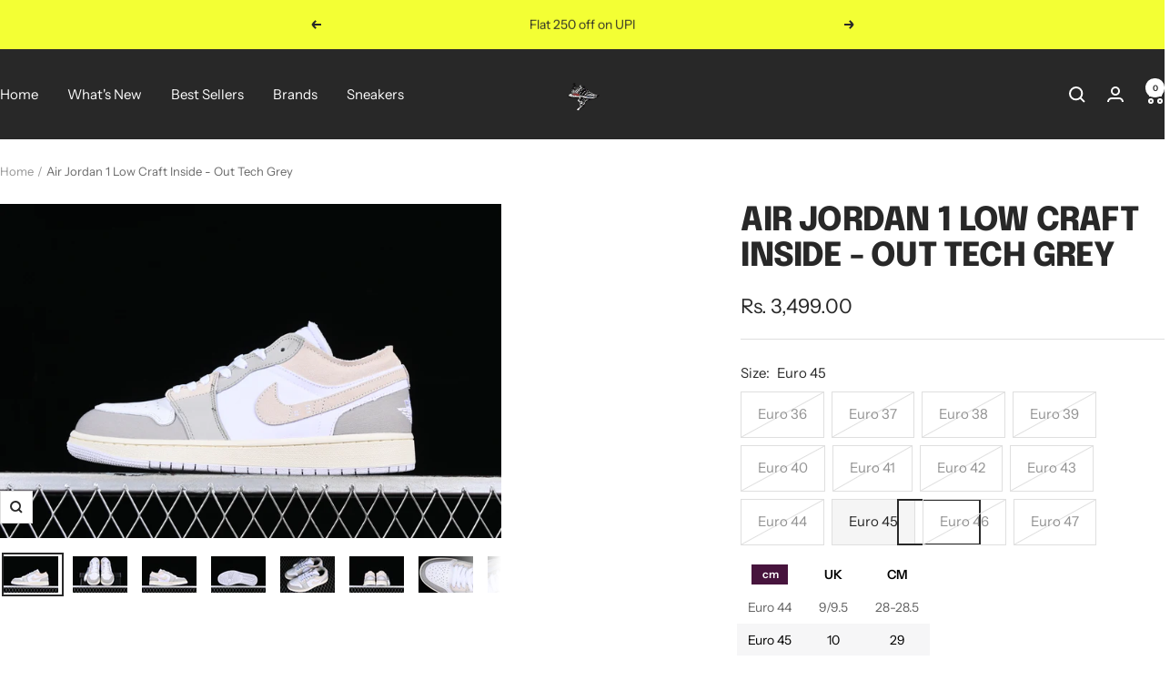

--- FILE ---
content_type: text/html; charset=utf-8
request_url: https://shopwithus.co.in/products/air-jordan-1-low-craft-inside-out-tech-grey
body_size: 39205
content:
<!doctype html><html class="no-js" lang="en" dir="ltr">
  <head>
    <meta charset="utf-8">
    <meta name="viewport" content="width=device-width, initial-scale=1.0, height=device-height, minimum-scale=1.0, maximum-scale=1.0">
    <meta name="theme-color" content="#282828">

    <title>Air Jordan 1 Low Craft Inside - Out Tech Grey</title><meta name="description" content="Colorway - TECH GREY/LIGHT OREWOOD BROWN/WHITE/SAIL"><link rel="canonical" href="https://shopwithus.co.in/products/air-jordan-1-low-craft-inside-out-tech-grey"><link rel="shortcut icon" href="//shopwithus.co.in/cdn/shop/files/imageedit_5_9583958413_96x96.png?v=1660514317" type="image/png"> 
<script type="application/javascript">
checkoutBuyer = "https://fastrr-boost-ui.pickrr.com/";
</script>
<input type="hidden" value="shopwithus.co.in" id="sellerDomain"/>
<link rel="stylesheet" href="https://fastrr-boost-ui.pickrr.com/assets/styles/shopify.css">
<script src="https://fastrr-boost-ui.pickrr.com/assets/js/channels/shopify.js" defer></script>

 <script src="https://fastrr-edd.pickrr.com/index.js" defer></script> 
<!-- <input type="hidden" value="percent" id="discountType"/>
<input type="hidden" value="5" id="discValue"/> -->
<input type="hidden" value="rz" id="template"/>
<style>
.sr-headless-checkout{
     font-family: inherit;
     font-size: 13px;
     font-weight: 600;
     letter-spacing: 1px;
     border-radius:0px;
     height: 52px;
     background-color:#47143d;
}
  .shiprocket-headless{
    width:100%!important;
  }
/*
.sr-discount-label{
  font-size:0px !important;
}
 .sr-discount-label:before{
   content:"Extra ₹200 Off on Prepaid Orders";
  font-size: 9px;
    color: #000;
    text-transform: none;
    top: -8px;
    left: 6px;
    background-color: #53FF73;
    border-radius: 3px;
    padding: 0 10px;
}
.sr-discount-label:before {
  padding:0;
  padding-left:15px;
}
 */
</style>




<!-- Global Time Zone Script Shiprocket Checkout Start -->
    <script>
  function getUserTimezone() {
    return Intl.DateTimeFormat().resolvedOptions().timeZone;
  }
  function renderButton(showShiprocketCheckout) {
    let modifiedCSS = "";
    if (showShiprocketCheckout) {
      modifiedCSS = `
        button[name="checkout"]{display:none !important;}
        .shopify-payment-button__button.shopify-payment-button__button--unbranded{display:none !important;}
      `;
    } else {
      modifiedCSS = `
        .shiprocket-headless{display:none !important;}
      `;
    }
    const styleElement = document.createElement("style");
    styleElement.textContent = modifiedCSS;
    document.head.appendChild(styleElement);
  }
  function checkAndSetButtonVisibility() {
    const indiaTimezones = ["Asia/Kolkata", "Asia/Calcutta"];
    const userTimezone = getUserTimezone();
    const isIndia = indiaTimezones.includes(userTimezone);
    renderButton(isIndia);
  }
  checkAndSetButtonVisibility();
</script>
<!-- Global Time Zone Script Shiprocket Checkout End  --><link rel="preconnect" href="https://cdn.shopify.com">
    <link rel="dns-prefetch" href="https://productreviews.shopifycdn.com">
    <link rel="dns-prefetch" href="https://www.google-analytics.com"><link rel="preconnect" href="https://fonts.shopifycdn.com" crossorigin><link rel="preload" as="style" href="//shopwithus.co.in/cdn/shop/t/21/assets/theme.css?v=33968104150817832981768905429">
    <link rel="preload" as="script" href="//shopwithus.co.in/cdn/shop/t/21/assets/vendor.js?v=32643890569905814191768905429">
    <link rel="preload" as="script" href="//shopwithus.co.in/cdn/shop/t/21/assets/theme.js?v=150922287799466870931768905429"><link rel="preload" as="fetch" href="/products/air-jordan-1-low-craft-inside-out-tech-grey.js" crossorigin><link rel="preload" as="script" href="//shopwithus.co.in/cdn/shop/t/21/assets/flickity.js?v=176646718982628074891768905429"><meta property="og:type" content="product">
  <meta property="og:title" content="Air Jordan 1 Low Craft Inside - Out Tech Grey">
  <meta property="product:price:amount" content="3,499.00">
  <meta property="product:price:currency" content="INR"><meta property="og:image" content="http://shopwithus.co.in/cdn/shop/files/DSC_3695.jpg?v=1702722760">
  <meta property="og:image:secure_url" content="https://shopwithus.co.in/cdn/shop/files/DSC_3695.jpg?v=1702722760">
  <meta property="og:image:width" content="2784">
  <meta property="og:image:height" content="1856"><meta property="og:description" content="Colorway - TECH GREY/LIGHT OREWOOD BROWN/WHITE/SAIL"><meta property="og:url" content="https://shopwithus.co.in/products/air-jordan-1-low-craft-inside-out-tech-grey">
<meta property="og:site_name" content="Shop With Us"><meta name="twitter:card" content="summary"><meta name="twitter:title" content="Air Jordan 1 Low Craft Inside - Out Tech Grey">
  <meta name="twitter:description" content="Colorway - TECH GREY/LIGHT OREWOOD BROWN/WHITE/SAIL"><meta name="twitter:image" content="https://shopwithus.co.in/cdn/shop/files/DSC_3695_1200x1200_crop_center.jpg?v=1702722760">
  <meta name="twitter:image:alt" content="">
    
  <script type="application/ld+json">
  {
    "@context": "https://schema.org",
    "@type": "Product",
    "productID": 8865887650100,
    "offers": [{
          "@type": "Offer",
          "name": "Euro 36",
          "availability":"https://schema.org/OutOfStock",
          "price": 3499.0,
          "priceCurrency": "INR",
          "priceValidUntil": "2026-02-04","sku": "DN1635-002",
          "url": "/products/air-jordan-1-low-craft-inside-out-tech-grey?variant=48651063623988"
        },
{
          "@type": "Offer",
          "name": "Euro 37",
          "availability":"https://schema.org/OutOfStock",
          "price": 3499.0,
          "priceCurrency": "INR",
          "priceValidUntil": "2026-02-04","sku": "DN1635-002",
          "url": "/products/air-jordan-1-low-craft-inside-out-tech-grey?variant=48651063656756"
        },
{
          "@type": "Offer",
          "name": "Euro 38",
          "availability":"https://schema.org/OutOfStock",
          "price": 3499.0,
          "priceCurrency": "INR",
          "priceValidUntil": "2026-02-04","sku": "DN1635-002",
          "url": "/products/air-jordan-1-low-craft-inside-out-tech-grey?variant=48651063689524"
        },
{
          "@type": "Offer",
          "name": "Euro 39",
          "availability":"https://schema.org/OutOfStock",
          "price": 3499.0,
          "priceCurrency": "INR",
          "priceValidUntil": "2026-02-04","sku": "DN1635-002",
          "url": "/products/air-jordan-1-low-craft-inside-out-tech-grey?variant=48651063722292"
        },
{
          "@type": "Offer",
          "name": "Euro 40",
          "availability":"https://schema.org/OutOfStock",
          "price": 3499.0,
          "priceCurrency": "INR",
          "priceValidUntil": "2026-02-04","sku": "DN1635-002",
          "url": "/products/air-jordan-1-low-craft-inside-out-tech-grey?variant=48651063755060"
        },
{
          "@type": "Offer",
          "name": "Euro 41",
          "availability":"https://schema.org/OutOfStock",
          "price": 3499.0,
          "priceCurrency": "INR",
          "priceValidUntil": "2026-02-04","sku": "DN1635-002",
          "url": "/products/air-jordan-1-low-craft-inside-out-tech-grey?variant=47328196034868"
        },
{
          "@type": "Offer",
          "name": "Euro 42",
          "availability":"https://schema.org/OutOfStock",
          "price": 3499.0,
          "priceCurrency": "INR",
          "priceValidUntil": "2026-02-04","sku": "DN1635-002",
          "url": "/products/air-jordan-1-low-craft-inside-out-tech-grey?variant=47328196067636"
        },
{
          "@type": "Offer",
          "name": "Euro 43",
          "availability":"https://schema.org/OutOfStock",
          "price": 3499.0,
          "priceCurrency": "INR",
          "priceValidUntil": "2026-02-04","sku": "DN1635-002",
          "url": "/products/air-jordan-1-low-craft-inside-out-tech-grey?variant=47328196100404"
        },
{
          "@type": "Offer",
          "name": "Euro 44",
          "availability":"https://schema.org/OutOfStock",
          "price": 3499.0,
          "priceCurrency": "INR",
          "priceValidUntil": "2026-02-04","sku": "DN1635-002",
          "url": "/products/air-jordan-1-low-craft-inside-out-tech-grey?variant=47328196133172"
        },
{
          "@type": "Offer",
          "name": "Euro 45",
          "availability":"https://schema.org/InStock",
          "price": 3499.0,
          "priceCurrency": "INR",
          "priceValidUntil": "2026-02-04","sku": "DN1635-002",
          "url": "/products/air-jordan-1-low-craft-inside-out-tech-grey?variant=47328196165940"
        },
{
          "@type": "Offer",
          "name": "Euro 46",
          "availability":"https://schema.org/OutOfStock",
          "price": 3499.0,
          "priceCurrency": "INR",
          "priceValidUntil": "2026-02-04","sku": "DN1635-002",
          "url": "/products/air-jordan-1-low-craft-inside-out-tech-grey?variant=48651063787828"
        },
{
          "@type": "Offer",
          "name": "Euro 47",
          "availability":"https://schema.org/OutOfStock",
          "price": 3499.0,
          "priceCurrency": "INR",
          "priceValidUntil": "2026-02-04","sku": "DN1635-002",
          "url": "/products/air-jordan-1-low-craft-inside-out-tech-grey?variant=48651063820596"
        }
],"brand": {
      "@type": "Brand",
      "name": "Shop With Us"
    },
    "name": "Air Jordan 1 Low Craft Inside - Out Tech Grey",
    "description": "Colorway - TECH GREY\/LIGHT OREWOOD BROWN\/WHITE\/SAIL",
    "category": "Men's Shoes",
    "url": "/products/air-jordan-1-low-craft-inside-out-tech-grey",
    "sku": "DN1635-002",
    "image": {
      "@type": "ImageObject",
      "url": "https://shopwithus.co.in/cdn/shop/files/DSC_3695.jpg?v=1702722760&width=1024",
      "image": "https://shopwithus.co.in/cdn/shop/files/DSC_3695.jpg?v=1702722760&width=1024",
      "name": "",
      "width": "1024",
      "height": "1024"
    }
  }
  </script>



  <script type="application/ld+json">
  {
    "@context": "https://schema.org",
    "@type": "BreadcrumbList",
  "itemListElement": [{
      "@type": "ListItem",
      "position": 1,
      "name": "Home",
      "item": "https://shopwithus.co.in"
    },{
          "@type": "ListItem",
          "position": 2,
          "name": "Air Jordan 1 Low Craft Inside - Out Tech Grey",
          "item": "https://shopwithus.co.in/products/air-jordan-1-low-craft-inside-out-tech-grey"
        }]
  }
  </script>


    <link rel="preload" href="//shopwithus.co.in/cdn/fonts/epilogue/epilogue_n8.fce680a466ed4f23f54385c46aa2c014c51d421a.woff2" as="font" type="font/woff2" crossorigin><link rel="preload" href="//shopwithus.co.in/cdn/fonts/instrument_sans/instrumentsans_n4.db86542ae5e1596dbdb28c279ae6c2086c4c5bfa.woff2" as="font" type="font/woff2" crossorigin><style>
  /* Typography (heading) */
  @font-face {
  font-family: Epilogue;
  font-weight: 800;
  font-style: normal;
  font-display: swap;
  src: url("//shopwithus.co.in/cdn/fonts/epilogue/epilogue_n8.fce680a466ed4f23f54385c46aa2c014c51d421a.woff2") format("woff2"),
       url("//shopwithus.co.in/cdn/fonts/epilogue/epilogue_n8.2961970d19583d06f062e98ceb588027397f5810.woff") format("woff");
}

@font-face {
  font-family: Epilogue;
  font-weight: 800;
  font-style: italic;
  font-display: swap;
  src: url("//shopwithus.co.in/cdn/fonts/epilogue/epilogue_i8.ff761dcfbf0a5437130c88f1b2679b905f7ed608.woff2") format("woff2"),
       url("//shopwithus.co.in/cdn/fonts/epilogue/epilogue_i8.e7ca0c6d6c4d73469c08f9b99e243b2e63239caf.woff") format("woff");
}

/* Typography (body) */
  @font-face {
  font-family: "Instrument Sans";
  font-weight: 400;
  font-style: normal;
  font-display: swap;
  src: url("//shopwithus.co.in/cdn/fonts/instrument_sans/instrumentsans_n4.db86542ae5e1596dbdb28c279ae6c2086c4c5bfa.woff2") format("woff2"),
       url("//shopwithus.co.in/cdn/fonts/instrument_sans/instrumentsans_n4.510f1b081e58d08c30978f465518799851ef6d8b.woff") format("woff");
}

@font-face {
  font-family: "Instrument Sans";
  font-weight: 400;
  font-style: italic;
  font-display: swap;
  src: url("//shopwithus.co.in/cdn/fonts/instrument_sans/instrumentsans_i4.028d3c3cd8d085648c808ceb20cd2fd1eb3560e5.woff2") format("woff2"),
       url("//shopwithus.co.in/cdn/fonts/instrument_sans/instrumentsans_i4.7e90d82df8dee29a99237cd19cc529d2206706a2.woff") format("woff");
}

@font-face {
  font-family: "Instrument Sans";
  font-weight: 600;
  font-style: normal;
  font-display: swap;
  src: url("//shopwithus.co.in/cdn/fonts/instrument_sans/instrumentsans_n6.27dc66245013a6f7f317d383a3cc9a0c347fb42d.woff2") format("woff2"),
       url("//shopwithus.co.in/cdn/fonts/instrument_sans/instrumentsans_n6.1a71efbeeb140ec495af80aad612ad55e19e6d0e.woff") format("woff");
}

@font-face {
  font-family: "Instrument Sans";
  font-weight: 600;
  font-style: italic;
  font-display: swap;
  src: url("//shopwithus.co.in/cdn/fonts/instrument_sans/instrumentsans_i6.ba8063f6adfa1e7ffe690cc5efa600a1e0a8ec32.woff2") format("woff2"),
       url("//shopwithus.co.in/cdn/fonts/instrument_sans/instrumentsans_i6.a5bb29b76a0bb820ddaa9417675a5d0bafaa8c1f.woff") format("woff");
}

:root {--heading-color: 40, 40, 40;
    --text-color: 40, 40, 40;
    --background: 255, 255, 255;
    --secondary-background: 245, 245, 245;
    --border-color: 223, 223, 223;
    --border-color-darker: 169, 169, 169;
    --success-color: 46, 158, 123;
    --success-background: 213, 236, 229;
    --error-color: 222, 42, 42;
    --error-background: 253, 240, 240;
    --primary-button-background: 64, 93, 230;
    --primary-button-text-color: 255, 255, 255;
    --secondary-button-background: 243, 255, 52;
    --secondary-button-text-color: 40, 40, 40;
    --product-star-rating: 246, 164, 41;
    --product-on-sale-accent: 222, 42, 42;
    --product-sold-out-accent: 111, 113, 155;
    --product-custom-label-background: 64, 93, 230;
    --product-custom-label-text-color: 255, 255, 255;
    --product-custom-label-2-background: 243, 255, 52;
    --product-custom-label-2-text-color: 0, 0, 0;
    --product-low-stock-text-color: 222, 42, 42;
    --product-in-stock-text-color: 46, 158, 123;
    --loading-bar-background: 40, 40, 40;

    /* We duplicate some "base" colors as root colors, which is useful to use on drawer elements or popover without. Those should not be overridden to avoid issues */
    --root-heading-color: 40, 40, 40;
    --root-text-color: 40, 40, 40;
    --root-background: 255, 255, 255;
    --root-border-color: 223, 223, 223;
    --root-primary-button-background: 64, 93, 230;
    --root-primary-button-text-color: 255, 255, 255;

    --base-font-size: 15px;
    --heading-font-family: Epilogue, sans-serif;
    --heading-font-weight: 800;
    --heading-font-style: normal;
    --heading-text-transform: uppercase;
    --text-font-family: "Instrument Sans", sans-serif;
    --text-font-weight: 400;
    --text-font-style: normal;
    --text-font-bold-weight: 600;

    /* Typography (font size) */
    --heading-xxsmall-font-size: 11px;
    --heading-xsmall-font-size: 11px;
    --heading-small-font-size: 12px;
    --heading-large-font-size: 36px;
    --heading-h1-font-size: 36px;
    --heading-h2-font-size: 30px;
    --heading-h3-font-size: 26px;
    --heading-h4-font-size: 24px;
    --heading-h5-font-size: 20px;
    --heading-h6-font-size: 16px;

    /* Control the look and feel of the theme by changing radius of various elements */
    --button-border-radius: 0px;
    --block-border-radius: 0px;
    --block-border-radius-reduced: 0px;
    --color-swatch-border-radius: 0px;

    /* Button size */
    --button-height: 48px;
    --button-small-height: 40px;

    /* Form related */
    --form-input-field-height: 48px;
    --form-input-gap: 16px;
    --form-submit-margin: 24px;

    /* Product listing related variables */
    --product-list-block-spacing: 32px;

    /* Video related */
    --play-button-background: 255, 255, 255;
    --play-button-arrow: 40, 40, 40;

    /* RTL support */
    --transform-logical-flip: 1;
    --transform-origin-start: left;
    --transform-origin-end: right;

    /* Other */
    --zoom-cursor-svg-url: url(//shopwithus.co.in/cdn/shop/t/21/assets/zoom-cursor.svg?v=39908859784506347231768905429);
    --arrow-right-svg-url: url(//shopwithus.co.in/cdn/shop/t/21/assets/arrow-right.svg?v=40046868119262634591768905429);
    --arrow-left-svg-url: url(//shopwithus.co.in/cdn/shop/t/21/assets/arrow-left.svg?v=158856395986752206651768905429);

    /* Some useful variables that we can reuse in our CSS. Some explanation are needed for some of them:
       - container-max-width-minus-gutters: represents the container max width without the edge gutters
       - container-outer-width: considering the screen width, represent all the space outside the container
       - container-outer-margin: same as container-outer-width but get set to 0 inside a container
       - container-inner-width: the effective space inside the container (minus gutters)
       - grid-column-width: represents the width of a single column of the grid
       - vertical-breather: this is a variable that defines the global "spacing" between sections, and inside the section
                            to create some "breath" and minimum spacing
     */
    --container-max-width: 1600px;
    --container-gutter: 24px;
    --container-max-width-minus-gutters: calc(var(--container-max-width) - (var(--container-gutter)) * 2);
    --container-outer-width: max(calc((100vw - var(--container-max-width-minus-gutters)) / 2), var(--container-gutter));
    --container-outer-margin: var(--container-outer-width);
    --container-inner-width: calc(100vw - var(--container-outer-width) * 2);

    --grid-column-count: 10;
    --grid-gap: 24px;
    --grid-column-width: calc((100vw - var(--container-outer-width) * 2 - var(--grid-gap) * (var(--grid-column-count) - 1)) / var(--grid-column-count));

    --vertical-breather: 48px;
    --vertical-breather-tight: 48px;

    /* Shopify related variables */
    --payment-terms-background-color: #ffffff;
  }

  @media screen and (min-width: 741px) {
    :root {
      --container-gutter: 40px;
      --grid-column-count: 20;
      --vertical-breather: 64px;
      --vertical-breather-tight: 64px;

      /* Typography (font size) */
      --heading-xsmall-font-size: 12px;
      --heading-small-font-size: 13px;
      --heading-large-font-size: 52px;
      --heading-h1-font-size: 48px;
      --heading-h2-font-size: 38px;
      --heading-h3-font-size: 32px;
      --heading-h4-font-size: 24px;
      --heading-h5-font-size: 20px;
      --heading-h6-font-size: 18px;

      /* Form related */
      --form-input-field-height: 52px;
      --form-submit-margin: 32px;

      /* Button size */
      --button-height: 52px;
      --button-small-height: 44px;
    }
  }

  @media screen and (min-width: 1200px) {
    :root {
      --vertical-breather: 80px;
      --vertical-breather-tight: 64px;
      --product-list-block-spacing: 48px;

      /* Typography */
      --heading-large-font-size: 64px;
      --heading-h1-font-size: 56px;
      --heading-h2-font-size: 48px;
      --heading-h3-font-size: 36px;
      --heading-h4-font-size: 30px;
      --heading-h5-font-size: 24px;
      --heading-h6-font-size: 18px;
    }
  }

  @media screen and (min-width: 1600px) {
    :root {
      --vertical-breather: 90px;
      --vertical-breather-tight: 64px;
    }
  }
</style>
    <script>
  // This allows to expose several variables to the global scope, to be used in scripts
  window.themeVariables = {
    settings: {
      direction: "ltr",
      pageType: "product",
      cartCount: 0,
      moneyFormat: "\u003cspan class=money\u003eRs. {{amount}}\u003c\/span\u003e",
      moneyWithCurrencyFormat: "\u003cspan class=money\u003eRs. {{amount}}\u003c\/span\u003e",
      showVendor: false,
      discountMode: "saving",
      currencyCodeEnabled: true,
      cartType: "message",
      cartCurrency: "INR",
      mobileZoomFactor: 2.5
    },

    routes: {
      host: "shopwithus.co.in",
      rootUrl: "\/",
      rootUrlWithoutSlash: '',
      cartUrl: "\/cart",
      cartAddUrl: "\/cart\/add",
      cartChangeUrl: "\/cart\/change",
      searchUrl: "\/search",
      predictiveSearchUrl: "\/search\/suggest",
      productRecommendationsUrl: "\/recommendations\/products"
    },

    strings: {
      accessibilityDelete: "Delete",
      accessibilityClose: "Close",
      collectionSoldOut: "Sold out",
      collectionDiscount: "Save @savings@",
      productSalePrice: "Sale price",
      productRegularPrice: "Regular price",
      productFormUnavailable: "Unavailable",
      productFormSoldOut: "Sold out",
      productFormPreOrder: "Pre-order",
      productFormAddToCart: "Add to cart",
      searchNoResults: "No results could be found.",
      searchNewSearch: "New search",
      searchProducts: "Products",
      searchArticles: "Journal",
      searchPages: "Pages",
      searchCollections: "Collections",
      cartViewCart: "View cart",
      cartItemAdded: "Item added to your cart!",
      cartItemAddedShort: "Added to your cart!",
      cartAddOrderNote: "Add order note",
      cartEditOrderNote: "Edit order note",
      shippingEstimatorNoResults: "Sorry, we do not ship to your address.",
      shippingEstimatorOneResult: "There is one shipping rate for your address:",
      shippingEstimatorMultipleResults: "There are several shipping rates for your address:",
      shippingEstimatorError: "One or more error occurred while retrieving shipping rates:"
    },

    libs: {
      flickity: "\/\/shopwithus.co.in\/cdn\/shop\/t\/21\/assets\/flickity.js?v=176646718982628074891768905429",
      photoswipe: "\/\/shopwithus.co.in\/cdn\/shop\/t\/21\/assets\/photoswipe.js?v=132268647426145925301768905429",
      qrCode: "\/\/shopwithus.co.in\/cdn\/shopifycloud\/storefront\/assets\/themes_support\/vendor\/qrcode-3f2b403b.js"
    },

    breakpoints: {
      phone: 'screen and (max-width: 740px)',
      tablet: 'screen and (min-width: 741px) and (max-width: 999px)',
      tabletAndUp: 'screen and (min-width: 741px)',
      pocket: 'screen and (max-width: 999px)',
      lap: 'screen and (min-width: 1000px) and (max-width: 1199px)',
      lapAndUp: 'screen and (min-width: 1000px)',
      desktop: 'screen and (min-width: 1200px)',
      wide: 'screen and (min-width: 1400px)'
    }
  };

  window.addEventListener('pageshow', async () => {
    const cartContent = await (await fetch(`${window.themeVariables.routes.cartUrl}.js`, {cache: 'reload'})).json();
    document.documentElement.dispatchEvent(new CustomEvent('cart:refresh', {detail: {cart: cartContent}}));
  });

  if ('noModule' in HTMLScriptElement.prototype) {
    // Old browsers (like IE) that does not support module will be considered as if not executing JS at all
    document.documentElement.className = document.documentElement.className.replace('no-js', 'js');

    requestAnimationFrame(() => {
      const viewportHeight = (window.visualViewport ? window.visualViewport.height : document.documentElement.clientHeight);
      document.documentElement.style.setProperty('--window-height',viewportHeight + 'px');
    });
  }// We save the product ID in local storage to be eventually used for recently viewed section
    try {
      const items = JSON.parse(localStorage.getItem('theme:recently-viewed-products') || '[]');

      // We check if the current product already exists, and if it does not, we add it at the start
      if (!items.includes(8865887650100)) {
        items.unshift(8865887650100);
      }

      localStorage.setItem('theme:recently-viewed-products', JSON.stringify(items.slice(0, 20)));
    } catch (e) {
      // Safari in private mode does not allow setting item, we silently fail
    }</script>

    <link rel="stylesheet" href="//shopwithus.co.in/cdn/shop/t/21/assets/theme.css?v=33968104150817832981768905429">

    <script src="//shopwithus.co.in/cdn/shop/t/21/assets/vendor.js?v=32643890569905814191768905429" defer></script>
    <script src="//shopwithus.co.in/cdn/shop/t/21/assets/theme.js?v=150922287799466870931768905429" defer></script>
    <script src="//shopwithus.co.in/cdn/shop/t/21/assets/custom.js?v=167639537848865775061768905429" defer></script>
    
    <script>window.performance && window.performance.mark && window.performance.mark('shopify.content_for_header.start');</script><meta name="facebook-domain-verification" content="hsvy23kn1yijoqz7pl1z98465uqet9">
<meta id="shopify-digital-wallet" name="shopify-digital-wallet" content="/55743643843/digital_wallets/dialog">
<link rel="alternate" type="application/json+oembed" href="https://shopwithus.co.in/products/air-jordan-1-low-craft-inside-out-tech-grey.oembed">
<script async="async" src="/checkouts/internal/preloads.js?locale=en-IN"></script>
<script id="shopify-features" type="application/json">{"accessToken":"b28fd65c2af01dd825ac42ac0d4e4f7c","betas":["rich-media-storefront-analytics"],"domain":"shopwithus.co.in","predictiveSearch":true,"shopId":55743643843,"locale":"en"}</script>
<script>var Shopify = Shopify || {};
Shopify.shop = "shopwithus-co-in.myshopify.com";
Shopify.locale = "en";
Shopify.currency = {"active":"INR","rate":"1.0"};
Shopify.country = "IN";
Shopify.theme = {"name":"Breeze \u003c\u003c Stable copy of FOCAL","id":168013562164,"schema_name":"Focal","schema_version":"10.3.1","theme_store_id":714,"role":"main"};
Shopify.theme.handle = "null";
Shopify.theme.style = {"id":null,"handle":null};
Shopify.cdnHost = "shopwithus.co.in/cdn";
Shopify.routes = Shopify.routes || {};
Shopify.routes.root = "/";</script>
<script type="module">!function(o){(o.Shopify=o.Shopify||{}).modules=!0}(window);</script>
<script>!function(o){function n(){var o=[];function n(){o.push(Array.prototype.slice.apply(arguments))}return n.q=o,n}var t=o.Shopify=o.Shopify||{};t.loadFeatures=n(),t.autoloadFeatures=n()}(window);</script>
<script id="shop-js-analytics" type="application/json">{"pageType":"product"}</script>
<script defer="defer" async type="module" src="//shopwithus.co.in/cdn/shopifycloud/shop-js/modules/v2/client.init-shop-cart-sync_BT-GjEfc.en.esm.js"></script>
<script defer="defer" async type="module" src="//shopwithus.co.in/cdn/shopifycloud/shop-js/modules/v2/chunk.common_D58fp_Oc.esm.js"></script>
<script defer="defer" async type="module" src="//shopwithus.co.in/cdn/shopifycloud/shop-js/modules/v2/chunk.modal_xMitdFEc.esm.js"></script>
<script type="module">
  await import("//shopwithus.co.in/cdn/shopifycloud/shop-js/modules/v2/client.init-shop-cart-sync_BT-GjEfc.en.esm.js");
await import("//shopwithus.co.in/cdn/shopifycloud/shop-js/modules/v2/chunk.common_D58fp_Oc.esm.js");
await import("//shopwithus.co.in/cdn/shopifycloud/shop-js/modules/v2/chunk.modal_xMitdFEc.esm.js");

  window.Shopify.SignInWithShop?.initShopCartSync?.({"fedCMEnabled":true,"windoidEnabled":true});

</script>
<script>(function() {
  var isLoaded = false;
  function asyncLoad() {
    if (isLoaded) return;
    isLoaded = true;
    var urls = ["https:\/\/tracker.wigzopush.com\/shopify.js?orgtoken=6s9TkcfARByI_ld51yyQ3w\u0026shop=shopwithus-co-in.myshopify.com","https:\/\/sr-cdn.shiprocket.in\/sr-promise\/static\/shopify-app.js?preview=1\u0026uuid=2e885ed8-a0c9-4b71-8df4-f0b44e5922fc\u0026shop=shopwithus-co-in.myshopify.com"];
    for (var i = 0; i < urls.length; i++) {
      var s = document.createElement('script');
      s.type = 'text/javascript';
      s.async = true;
      s.src = urls[i];
      var x = document.getElementsByTagName('script')[0];
      x.parentNode.insertBefore(s, x);
    }
  };
  if(window.attachEvent) {
    window.attachEvent('onload', asyncLoad);
  } else {
    window.addEventListener('load', asyncLoad, false);
  }
})();</script>
<script id="__st">var __st={"a":55743643843,"offset":19800,"reqid":"f93f9ab4-2a9e-4661-80d4-2cab78cf6bd4-1769356960","pageurl":"shopwithus.co.in\/products\/air-jordan-1-low-craft-inside-out-tech-grey","u":"a0d0e4013096","p":"product","rtyp":"product","rid":8865887650100};</script>
<script>window.ShopifyPaypalV4VisibilityTracking = true;</script>
<script id="form-persister">!function(){'use strict';const t='contact',e='new_comment',n=[[t,t],['blogs',e],['comments',e],[t,'customer']],o='password',r='form_key',c=['recaptcha-v3-token','g-recaptcha-response','h-captcha-response',o],s=()=>{try{return window.sessionStorage}catch{return}},i='__shopify_v',u=t=>t.elements[r],a=function(){const t=[...n].map((([t,e])=>`form[action*='/${t}']:not([data-nocaptcha='true']) input[name='form_type'][value='${e}']`)).join(',');var e;return e=t,()=>e?[...document.querySelectorAll(e)].map((t=>t.form)):[]}();function m(t){const e=u(t);a().includes(t)&&(!e||!e.value)&&function(t){try{if(!s())return;!function(t){const e=s();if(!e)return;const n=u(t);if(!n)return;const o=n.value;o&&e.removeItem(o)}(t);const e=Array.from(Array(32),(()=>Math.random().toString(36)[2])).join('');!function(t,e){u(t)||t.append(Object.assign(document.createElement('input'),{type:'hidden',name:r})),t.elements[r].value=e}(t,e),function(t,e){const n=s();if(!n)return;const r=[...t.querySelectorAll(`input[type='${o}']`)].map((({name:t})=>t)),u=[...c,...r],a={};for(const[o,c]of new FormData(t).entries())u.includes(o)||(a[o]=c);n.setItem(e,JSON.stringify({[i]:1,action:t.action,data:a}))}(t,e)}catch(e){console.error('failed to persist form',e)}}(t)}const f=t=>{if('true'===t.dataset.persistBound)return;const e=function(t,e){const n=function(t){return'function'==typeof t.submit?t.submit:HTMLFormElement.prototype.submit}(t).bind(t);return function(){let t;return()=>{t||(t=!0,(()=>{try{e(),n()}catch(t){(t=>{console.error('form submit failed',t)})(t)}})(),setTimeout((()=>t=!1),250))}}()}(t,(()=>{m(t)}));!function(t,e){if('function'==typeof t.submit&&'function'==typeof e)try{t.submit=e}catch{}}(t,e),t.addEventListener('submit',(t=>{t.preventDefault(),e()})),t.dataset.persistBound='true'};!function(){function t(t){const e=(t=>{const e=t.target;return e instanceof HTMLFormElement?e:e&&e.form})(t);e&&m(e)}document.addEventListener('submit',t),document.addEventListener('DOMContentLoaded',(()=>{const e=a();for(const t of e)f(t);var n;n=document.body,new window.MutationObserver((t=>{for(const e of t)if('childList'===e.type&&e.addedNodes.length)for(const t of e.addedNodes)1===t.nodeType&&'FORM'===t.tagName&&a().includes(t)&&f(t)})).observe(n,{childList:!0,subtree:!0,attributes:!1}),document.removeEventListener('submit',t)}))}()}();</script>
<script integrity="sha256-4kQ18oKyAcykRKYeNunJcIwy7WH5gtpwJnB7kiuLZ1E=" data-source-attribution="shopify.loadfeatures" defer="defer" src="//shopwithus.co.in/cdn/shopifycloud/storefront/assets/storefront/load_feature-a0a9edcb.js" crossorigin="anonymous"></script>
<script data-source-attribution="shopify.dynamic_checkout.dynamic.init">var Shopify=Shopify||{};Shopify.PaymentButton=Shopify.PaymentButton||{isStorefrontPortableWallets:!0,init:function(){window.Shopify.PaymentButton.init=function(){};var t=document.createElement("script");t.src="https://shopwithus.co.in/cdn/shopifycloud/portable-wallets/latest/portable-wallets.en.js",t.type="module",document.head.appendChild(t)}};
</script>
<script data-source-attribution="shopify.dynamic_checkout.buyer_consent">
  function portableWalletsHideBuyerConsent(e){var t=document.getElementById("shopify-buyer-consent"),n=document.getElementById("shopify-subscription-policy-button");t&&n&&(t.classList.add("hidden"),t.setAttribute("aria-hidden","true"),n.removeEventListener("click",e))}function portableWalletsShowBuyerConsent(e){var t=document.getElementById("shopify-buyer-consent"),n=document.getElementById("shopify-subscription-policy-button");t&&n&&(t.classList.remove("hidden"),t.removeAttribute("aria-hidden"),n.addEventListener("click",e))}window.Shopify?.PaymentButton&&(window.Shopify.PaymentButton.hideBuyerConsent=portableWalletsHideBuyerConsent,window.Shopify.PaymentButton.showBuyerConsent=portableWalletsShowBuyerConsent);
</script>
<script>
  function portableWalletsCleanup(e){e&&e.src&&console.error("Failed to load portable wallets script "+e.src);var t=document.querySelectorAll("shopify-accelerated-checkout .shopify-payment-button__skeleton, shopify-accelerated-checkout-cart .wallet-cart-button__skeleton"),e=document.getElementById("shopify-buyer-consent");for(let e=0;e<t.length;e++)t[e].remove();e&&e.remove()}function portableWalletsNotLoadedAsModule(e){e instanceof ErrorEvent&&"string"==typeof e.message&&e.message.includes("import.meta")&&"string"==typeof e.filename&&e.filename.includes("portable-wallets")&&(window.removeEventListener("error",portableWalletsNotLoadedAsModule),window.Shopify.PaymentButton.failedToLoad=e,"loading"===document.readyState?document.addEventListener("DOMContentLoaded",window.Shopify.PaymentButton.init):window.Shopify.PaymentButton.init())}window.addEventListener("error",portableWalletsNotLoadedAsModule);
</script>

<script type="module" src="https://shopwithus.co.in/cdn/shopifycloud/portable-wallets/latest/portable-wallets.en.js" onError="portableWalletsCleanup(this)" crossorigin="anonymous"></script>
<script nomodule>
  document.addEventListener("DOMContentLoaded", portableWalletsCleanup);
</script>

<link id="shopify-accelerated-checkout-styles" rel="stylesheet" media="screen" href="https://shopwithus.co.in/cdn/shopifycloud/portable-wallets/latest/accelerated-checkout-backwards-compat.css" crossorigin="anonymous">
<style id="shopify-accelerated-checkout-cart">
        #shopify-buyer-consent {
  margin-top: 1em;
  display: inline-block;
  width: 100%;
}

#shopify-buyer-consent.hidden {
  display: none;
}

#shopify-subscription-policy-button {
  background: none;
  border: none;
  padding: 0;
  text-decoration: underline;
  font-size: inherit;
  cursor: pointer;
}

#shopify-subscription-policy-button::before {
  box-shadow: none;
}

      </style>

<script>window.performance && window.performance.mark && window.performance.mark('shopify.content_for_header.end');</script>
    
    <script type="text/javascript">
    (function(c,l,a,r,i,t,y){
        c[a]=c[a]||function(){(c[a].q=c[a].q||[]).push(arguments)};
        t=l.createElement(r);t.async=1;t.src="https://www.clarity.ms/tag/"+i;
        y=l.getElementsByTagName(r)[0];y.parentNode.insertBefore(t,y);
    })(window, document, "clarity", "script", "pif0qmq958");
</script>
    
  <!-- BEGIN app block: shopify://apps/securify/blocks/browser-blocker/e3ed2576-9111-486f-86eb-a36b6bee4e94 -->

<script>
  // Pass shop domain to the React app via global variable
  window.SECURIFY_SHOP_DOMAIN = "shopwithus.co.in";
  window.SECURIFY_CUSTOMER_ID = null;
</script>

<script src="https://cdn.shopify.com/extensions/019be5fc-29ed-7d24-a6c6-e11c0c8015c1/securify-72/assets/visitor-blocker-v2.iife.js" async fetchpriority="high"></script>
<!-- END app block --><!-- BEGIN app block: shopify://apps/microsoft-clarity/blocks/clarity_js/31c3d126-8116-4b4a-8ba1-baeda7c4aeea -->
<script type="text/javascript">
  (function (c, l, a, r, i, t, y) {
    c[a] = c[a] || function () { (c[a].q = c[a].q || []).push(arguments); };
    t = l.createElement(r); t.async = 1; t.src = "https://www.clarity.ms/tag/" + i + "?ref=shopify";
    y = l.getElementsByTagName(r)[0]; y.parentNode.insertBefore(t, y);

    c.Shopify.loadFeatures([{ name: "consent-tracking-api", version: "0.1" }], error => {
      if (error) {
        console.error("Error loading Shopify features:", error);
        return;
      }

      c[a]('consentv2', {
        ad_Storage: c.Shopify.customerPrivacy.marketingAllowed() ? "granted" : "denied",
        analytics_Storage: c.Shopify.customerPrivacy.analyticsProcessingAllowed() ? "granted" : "denied",
      });
    });

    l.addEventListener("visitorConsentCollected", function (e) {
      c[a]('consentv2', {
        ad_Storage: e.detail.marketingAllowed ? "granted" : "denied",
        analytics_Storage: e.detail.analyticsAllowed ? "granted" : "denied",
      });
    });
  })(window, document, "clarity", "script", "pif0qmq958");
</script>



<!-- END app block --><link href="https://monorail-edge.shopifysvc.com" rel="dns-prefetch">
<script>(function(){if ("sendBeacon" in navigator && "performance" in window) {try {var session_token_from_headers = performance.getEntriesByType('navigation')[0].serverTiming.find(x => x.name == '_s').description;} catch {var session_token_from_headers = undefined;}var session_cookie_matches = document.cookie.match(/_shopify_s=([^;]*)/);var session_token_from_cookie = session_cookie_matches && session_cookie_matches.length === 2 ? session_cookie_matches[1] : "";var session_token = session_token_from_headers || session_token_from_cookie || "";function handle_abandonment_event(e) {var entries = performance.getEntries().filter(function(entry) {return /monorail-edge.shopifysvc.com/.test(entry.name);});if (!window.abandonment_tracked && entries.length === 0) {window.abandonment_tracked = true;var currentMs = Date.now();var navigation_start = performance.timing.navigationStart;var payload = {shop_id: 55743643843,url: window.location.href,navigation_start,duration: currentMs - navigation_start,session_token,page_type: "product"};window.navigator.sendBeacon("https://monorail-edge.shopifysvc.com/v1/produce", JSON.stringify({schema_id: "online_store_buyer_site_abandonment/1.1",payload: payload,metadata: {event_created_at_ms: currentMs,event_sent_at_ms: currentMs}}));}}window.addEventListener('pagehide', handle_abandonment_event);}}());</script>
<script id="web-pixels-manager-setup">(function e(e,d,r,n,o){if(void 0===o&&(o={}),!Boolean(null===(a=null===(i=window.Shopify)||void 0===i?void 0:i.analytics)||void 0===a?void 0:a.replayQueue)){var i,a;window.Shopify=window.Shopify||{};var t=window.Shopify;t.analytics=t.analytics||{};var s=t.analytics;s.replayQueue=[],s.publish=function(e,d,r){return s.replayQueue.push([e,d,r]),!0};try{self.performance.mark("wpm:start")}catch(e){}var l=function(){var e={modern:/Edge?\/(1{2}[4-9]|1[2-9]\d|[2-9]\d{2}|\d{4,})\.\d+(\.\d+|)|Firefox\/(1{2}[4-9]|1[2-9]\d|[2-9]\d{2}|\d{4,})\.\d+(\.\d+|)|Chrom(ium|e)\/(9{2}|\d{3,})\.\d+(\.\d+|)|(Maci|X1{2}).+ Version\/(15\.\d+|(1[6-9]|[2-9]\d|\d{3,})\.\d+)([,.]\d+|)( \(\w+\)|)( Mobile\/\w+|) Safari\/|Chrome.+OPR\/(9{2}|\d{3,})\.\d+\.\d+|(CPU[ +]OS|iPhone[ +]OS|CPU[ +]iPhone|CPU IPhone OS|CPU iPad OS)[ +]+(15[._]\d+|(1[6-9]|[2-9]\d|\d{3,})[._]\d+)([._]\d+|)|Android:?[ /-](13[3-9]|1[4-9]\d|[2-9]\d{2}|\d{4,})(\.\d+|)(\.\d+|)|Android.+Firefox\/(13[5-9]|1[4-9]\d|[2-9]\d{2}|\d{4,})\.\d+(\.\d+|)|Android.+Chrom(ium|e)\/(13[3-9]|1[4-9]\d|[2-9]\d{2}|\d{4,})\.\d+(\.\d+|)|SamsungBrowser\/([2-9]\d|\d{3,})\.\d+/,legacy:/Edge?\/(1[6-9]|[2-9]\d|\d{3,})\.\d+(\.\d+|)|Firefox\/(5[4-9]|[6-9]\d|\d{3,})\.\d+(\.\d+|)|Chrom(ium|e)\/(5[1-9]|[6-9]\d|\d{3,})\.\d+(\.\d+|)([\d.]+$|.*Safari\/(?![\d.]+ Edge\/[\d.]+$))|(Maci|X1{2}).+ Version\/(10\.\d+|(1[1-9]|[2-9]\d|\d{3,})\.\d+)([,.]\d+|)( \(\w+\)|)( Mobile\/\w+|) Safari\/|Chrome.+OPR\/(3[89]|[4-9]\d|\d{3,})\.\d+\.\d+|(CPU[ +]OS|iPhone[ +]OS|CPU[ +]iPhone|CPU IPhone OS|CPU iPad OS)[ +]+(10[._]\d+|(1[1-9]|[2-9]\d|\d{3,})[._]\d+)([._]\d+|)|Android:?[ /-](13[3-9]|1[4-9]\d|[2-9]\d{2}|\d{4,})(\.\d+|)(\.\d+|)|Mobile Safari.+OPR\/([89]\d|\d{3,})\.\d+\.\d+|Android.+Firefox\/(13[5-9]|1[4-9]\d|[2-9]\d{2}|\d{4,})\.\d+(\.\d+|)|Android.+Chrom(ium|e)\/(13[3-9]|1[4-9]\d|[2-9]\d{2}|\d{4,})\.\d+(\.\d+|)|Android.+(UC? ?Browser|UCWEB|U3)[ /]?(15\.([5-9]|\d{2,})|(1[6-9]|[2-9]\d|\d{3,})\.\d+)\.\d+|SamsungBrowser\/(5\.\d+|([6-9]|\d{2,})\.\d+)|Android.+MQ{2}Browser\/(14(\.(9|\d{2,})|)|(1[5-9]|[2-9]\d|\d{3,})(\.\d+|))(\.\d+|)|K[Aa][Ii]OS\/(3\.\d+|([4-9]|\d{2,})\.\d+)(\.\d+|)/},d=e.modern,r=e.legacy,n=navigator.userAgent;return n.match(d)?"modern":n.match(r)?"legacy":"unknown"}(),u="modern"===l?"modern":"legacy",c=(null!=n?n:{modern:"",legacy:""})[u],f=function(e){return[e.baseUrl,"/wpm","/b",e.hashVersion,"modern"===e.buildTarget?"m":"l",".js"].join("")}({baseUrl:d,hashVersion:r,buildTarget:u}),m=function(e){var d=e.version,r=e.bundleTarget,n=e.surface,o=e.pageUrl,i=e.monorailEndpoint;return{emit:function(e){var a=e.status,t=e.errorMsg,s=(new Date).getTime(),l=JSON.stringify({metadata:{event_sent_at_ms:s},events:[{schema_id:"web_pixels_manager_load/3.1",payload:{version:d,bundle_target:r,page_url:o,status:a,surface:n,error_msg:t},metadata:{event_created_at_ms:s}}]});if(!i)return console&&console.warn&&console.warn("[Web Pixels Manager] No Monorail endpoint provided, skipping logging."),!1;try{return self.navigator.sendBeacon.bind(self.navigator)(i,l)}catch(e){}var u=new XMLHttpRequest;try{return u.open("POST",i,!0),u.setRequestHeader("Content-Type","text/plain"),u.send(l),!0}catch(e){return console&&console.warn&&console.warn("[Web Pixels Manager] Got an unhandled error while logging to Monorail."),!1}}}}({version:r,bundleTarget:l,surface:e.surface,pageUrl:self.location.href,monorailEndpoint:e.monorailEndpoint});try{o.browserTarget=l,function(e){var d=e.src,r=e.async,n=void 0===r||r,o=e.onload,i=e.onerror,a=e.sri,t=e.scriptDataAttributes,s=void 0===t?{}:t,l=document.createElement("script"),u=document.querySelector("head"),c=document.querySelector("body");if(l.async=n,l.src=d,a&&(l.integrity=a,l.crossOrigin="anonymous"),s)for(var f in s)if(Object.prototype.hasOwnProperty.call(s,f))try{l.dataset[f]=s[f]}catch(e){}if(o&&l.addEventListener("load",o),i&&l.addEventListener("error",i),u)u.appendChild(l);else{if(!c)throw new Error("Did not find a head or body element to append the script");c.appendChild(l)}}({src:f,async:!0,onload:function(){if(!function(){var e,d;return Boolean(null===(d=null===(e=window.Shopify)||void 0===e?void 0:e.analytics)||void 0===d?void 0:d.initialized)}()){var d=window.webPixelsManager.init(e)||void 0;if(d){var r=window.Shopify.analytics;r.replayQueue.forEach((function(e){var r=e[0],n=e[1],o=e[2];d.publishCustomEvent(r,n,o)})),r.replayQueue=[],r.publish=d.publishCustomEvent,r.visitor=d.visitor,r.initialized=!0}}},onerror:function(){return m.emit({status:"failed",errorMsg:"".concat(f," has failed to load")})},sri:function(e){var d=/^sha384-[A-Za-z0-9+/=]+$/;return"string"==typeof e&&d.test(e)}(c)?c:"",scriptDataAttributes:o}),m.emit({status:"loading"})}catch(e){m.emit({status:"failed",errorMsg:(null==e?void 0:e.message)||"Unknown error"})}}})({shopId: 55743643843,storefrontBaseUrl: "https://shopwithus.co.in",extensionsBaseUrl: "https://extensions.shopifycdn.com/cdn/shopifycloud/web-pixels-manager",monorailEndpoint: "https://monorail-edge.shopifysvc.com/unstable/produce_batch",surface: "storefront-renderer",enabledBetaFlags: ["2dca8a86"],webPixelsConfigList: [{"id":"969015604","configuration":"{\"projectId\":\"pif0qmq958\"}","eventPayloadVersion":"v1","runtimeContext":"STRICT","scriptVersion":"cf1781658ed156031118fc4bbc2ed159","type":"APP","apiClientId":240074326017,"privacyPurposes":[],"capabilities":["advanced_dom_events"],"dataSharingAdjustments":{"protectedCustomerApprovalScopes":["read_customer_personal_data"]}},{"id":"946078004","configuration":"{\"config\":\"{\\\"google_tag_ids\\\":[\\\"G-3VC0FL2N7J\\\",\\\"GT-TQVSMZTV\\\"],\\\"target_country\\\":\\\"ZZ\\\",\\\"gtag_events\\\":[{\\\"type\\\":\\\"begin_checkout\\\",\\\"action_label\\\":\\\"G-3VC0FL2N7J\\\"},{\\\"type\\\":\\\"search\\\",\\\"action_label\\\":\\\"G-3VC0FL2N7J\\\"},{\\\"type\\\":\\\"view_item\\\",\\\"action_label\\\":[\\\"G-3VC0FL2N7J\\\",\\\"MC-Z1CBK319VQ\\\"]},{\\\"type\\\":\\\"purchase\\\",\\\"action_label\\\":[\\\"G-3VC0FL2N7J\\\",\\\"MC-Z1CBK319VQ\\\"]},{\\\"type\\\":\\\"page_view\\\",\\\"action_label\\\":[\\\"G-3VC0FL2N7J\\\",\\\"MC-Z1CBK319VQ\\\"]},{\\\"type\\\":\\\"add_payment_info\\\",\\\"action_label\\\":\\\"G-3VC0FL2N7J\\\"},{\\\"type\\\":\\\"add_to_cart\\\",\\\"action_label\\\":\\\"G-3VC0FL2N7J\\\"}],\\\"enable_monitoring_mode\\\":false}\"}","eventPayloadVersion":"v1","runtimeContext":"OPEN","scriptVersion":"b2a88bafab3e21179ed38636efcd8a93","type":"APP","apiClientId":1780363,"privacyPurposes":[],"dataSharingAdjustments":{"protectedCustomerApprovalScopes":["read_customer_address","read_customer_email","read_customer_name","read_customer_personal_data","read_customer_phone"]}},{"id":"945258804","configuration":"{\"myshopifyDomain\":\"shopwithus-co-in.myshopify.com\"}","eventPayloadVersion":"v1","runtimeContext":"STRICT","scriptVersion":"23b97d18e2aa74363140dc29c9284e87","type":"APP","apiClientId":2775569,"privacyPurposes":["ANALYTICS","MARKETING","SALE_OF_DATA"],"dataSharingAdjustments":{"protectedCustomerApprovalScopes":["read_customer_address","read_customer_email","read_customer_name","read_customer_phone","read_customer_personal_data"]}},{"id":"321290548","configuration":"{\"pixel_id\":\"1775398742852567\",\"pixel_type\":\"facebook_pixel\"}","eventPayloadVersion":"v1","runtimeContext":"OPEN","scriptVersion":"ca16bc87fe92b6042fbaa3acc2fbdaa6","type":"APP","apiClientId":2329312,"privacyPurposes":["ANALYTICS","MARKETING","SALE_OF_DATA"],"dataSharingAdjustments":{"protectedCustomerApprovalScopes":["read_customer_address","read_customer_email","read_customer_name","read_customer_personal_data","read_customer_phone"]}},{"id":"shopify-app-pixel","configuration":"{}","eventPayloadVersion":"v1","runtimeContext":"STRICT","scriptVersion":"0450","apiClientId":"shopify-pixel","type":"APP","privacyPurposes":["ANALYTICS","MARKETING"]},{"id":"shopify-custom-pixel","eventPayloadVersion":"v1","runtimeContext":"LAX","scriptVersion":"0450","apiClientId":"shopify-pixel","type":"CUSTOM","privacyPurposes":["ANALYTICS","MARKETING"]}],isMerchantRequest: false,initData: {"shop":{"name":"Shop With Us","paymentSettings":{"currencyCode":"INR"},"myshopifyDomain":"shopwithus-co-in.myshopify.com","countryCode":"IN","storefrontUrl":"https:\/\/shopwithus.co.in"},"customer":null,"cart":null,"checkout":null,"productVariants":[{"price":{"amount":3499.0,"currencyCode":"INR"},"product":{"title":"Air Jordan 1 Low Craft Inside - Out Tech Grey","vendor":"Shop With Us","id":"8865887650100","untranslatedTitle":"Air Jordan 1 Low Craft Inside - Out Tech Grey","url":"\/products\/air-jordan-1-low-craft-inside-out-tech-grey","type":"Men's Shoes"},"id":"48651063623988","image":{"src":"\/\/shopwithus.co.in\/cdn\/shop\/files\/DSC_3695.jpg?v=1702722760"},"sku":"DN1635-002","title":"Euro 36","untranslatedTitle":"Euro 36"},{"price":{"amount":3499.0,"currencyCode":"INR"},"product":{"title":"Air Jordan 1 Low Craft Inside - Out Tech Grey","vendor":"Shop With Us","id":"8865887650100","untranslatedTitle":"Air Jordan 1 Low Craft Inside - Out Tech Grey","url":"\/products\/air-jordan-1-low-craft-inside-out-tech-grey","type":"Men's Shoes"},"id":"48651063656756","image":{"src":"\/\/shopwithus.co.in\/cdn\/shop\/files\/DSC_3695.jpg?v=1702722760"},"sku":"DN1635-002","title":"Euro 37","untranslatedTitle":"Euro 37"},{"price":{"amount":3499.0,"currencyCode":"INR"},"product":{"title":"Air Jordan 1 Low Craft Inside - Out Tech Grey","vendor":"Shop With Us","id":"8865887650100","untranslatedTitle":"Air Jordan 1 Low Craft Inside - Out Tech Grey","url":"\/products\/air-jordan-1-low-craft-inside-out-tech-grey","type":"Men's Shoes"},"id":"48651063689524","image":{"src":"\/\/shopwithus.co.in\/cdn\/shop\/files\/DSC_3695.jpg?v=1702722760"},"sku":"DN1635-002","title":"Euro 38","untranslatedTitle":"Euro 38"},{"price":{"amount":3499.0,"currencyCode":"INR"},"product":{"title":"Air Jordan 1 Low Craft Inside - Out Tech Grey","vendor":"Shop With Us","id":"8865887650100","untranslatedTitle":"Air Jordan 1 Low Craft Inside - Out Tech Grey","url":"\/products\/air-jordan-1-low-craft-inside-out-tech-grey","type":"Men's Shoes"},"id":"48651063722292","image":{"src":"\/\/shopwithus.co.in\/cdn\/shop\/files\/DSC_3695.jpg?v=1702722760"},"sku":"DN1635-002","title":"Euro 39","untranslatedTitle":"Euro 39"},{"price":{"amount":3499.0,"currencyCode":"INR"},"product":{"title":"Air Jordan 1 Low Craft Inside - Out Tech Grey","vendor":"Shop With Us","id":"8865887650100","untranslatedTitle":"Air Jordan 1 Low Craft Inside - Out Tech Grey","url":"\/products\/air-jordan-1-low-craft-inside-out-tech-grey","type":"Men's Shoes"},"id":"48651063755060","image":{"src":"\/\/shopwithus.co.in\/cdn\/shop\/files\/DSC_3695.jpg?v=1702722760"},"sku":"DN1635-002","title":"Euro 40","untranslatedTitle":"Euro 40"},{"price":{"amount":3499.0,"currencyCode":"INR"},"product":{"title":"Air Jordan 1 Low Craft Inside - Out Tech Grey","vendor":"Shop With Us","id":"8865887650100","untranslatedTitle":"Air Jordan 1 Low Craft Inside - Out Tech Grey","url":"\/products\/air-jordan-1-low-craft-inside-out-tech-grey","type":"Men's Shoes"},"id":"47328196034868","image":{"src":"\/\/shopwithus.co.in\/cdn\/shop\/files\/DSC_3695.jpg?v=1702722760"},"sku":"DN1635-002","title":"Euro 41","untranslatedTitle":"Euro 41"},{"price":{"amount":3499.0,"currencyCode":"INR"},"product":{"title":"Air Jordan 1 Low Craft Inside - Out Tech Grey","vendor":"Shop With Us","id":"8865887650100","untranslatedTitle":"Air Jordan 1 Low Craft Inside - Out Tech Grey","url":"\/products\/air-jordan-1-low-craft-inside-out-tech-grey","type":"Men's Shoes"},"id":"47328196067636","image":{"src":"\/\/shopwithus.co.in\/cdn\/shop\/files\/DSC_3695.jpg?v=1702722760"},"sku":"DN1635-002","title":"Euro 42","untranslatedTitle":"Euro 42"},{"price":{"amount":3499.0,"currencyCode":"INR"},"product":{"title":"Air Jordan 1 Low Craft Inside - Out Tech Grey","vendor":"Shop With Us","id":"8865887650100","untranslatedTitle":"Air Jordan 1 Low Craft Inside - Out Tech Grey","url":"\/products\/air-jordan-1-low-craft-inside-out-tech-grey","type":"Men's Shoes"},"id":"47328196100404","image":{"src":"\/\/shopwithus.co.in\/cdn\/shop\/files\/DSC_3695.jpg?v=1702722760"},"sku":"DN1635-002","title":"Euro 43","untranslatedTitle":"Euro 43"},{"price":{"amount":3499.0,"currencyCode":"INR"},"product":{"title":"Air Jordan 1 Low Craft Inside - Out Tech Grey","vendor":"Shop With Us","id":"8865887650100","untranslatedTitle":"Air Jordan 1 Low Craft Inside - Out Tech Grey","url":"\/products\/air-jordan-1-low-craft-inside-out-tech-grey","type":"Men's Shoes"},"id":"47328196133172","image":{"src":"\/\/shopwithus.co.in\/cdn\/shop\/files\/DSC_3695.jpg?v=1702722760"},"sku":"DN1635-002","title":"Euro 44","untranslatedTitle":"Euro 44"},{"price":{"amount":3499.0,"currencyCode":"INR"},"product":{"title":"Air Jordan 1 Low Craft Inside - Out Tech Grey","vendor":"Shop With Us","id":"8865887650100","untranslatedTitle":"Air Jordan 1 Low Craft Inside - Out Tech Grey","url":"\/products\/air-jordan-1-low-craft-inside-out-tech-grey","type":"Men's Shoes"},"id":"47328196165940","image":{"src":"\/\/shopwithus.co.in\/cdn\/shop\/files\/DSC_3695.jpg?v=1702722760"},"sku":"DN1635-002","title":"Euro 45","untranslatedTitle":"Euro 45"},{"price":{"amount":3499.0,"currencyCode":"INR"},"product":{"title":"Air Jordan 1 Low Craft Inside - Out Tech Grey","vendor":"Shop With Us","id":"8865887650100","untranslatedTitle":"Air Jordan 1 Low Craft Inside - Out Tech Grey","url":"\/products\/air-jordan-1-low-craft-inside-out-tech-grey","type":"Men's Shoes"},"id":"48651063787828","image":{"src":"\/\/shopwithus.co.in\/cdn\/shop\/files\/DSC_3695.jpg?v=1702722760"},"sku":"DN1635-002","title":"Euro 46","untranslatedTitle":"Euro 46"},{"price":{"amount":3499.0,"currencyCode":"INR"},"product":{"title":"Air Jordan 1 Low Craft Inside - Out Tech Grey","vendor":"Shop With Us","id":"8865887650100","untranslatedTitle":"Air Jordan 1 Low Craft Inside - Out Tech Grey","url":"\/products\/air-jordan-1-low-craft-inside-out-tech-grey","type":"Men's Shoes"},"id":"48651063820596","image":{"src":"\/\/shopwithus.co.in\/cdn\/shop\/files\/DSC_3695.jpg?v=1702722760"},"sku":"DN1635-002","title":"Euro 47","untranslatedTitle":"Euro 47"}],"purchasingCompany":null},},"https://shopwithus.co.in/cdn","fcfee988w5aeb613cpc8e4bc33m6693e112",{"modern":"","legacy":""},{"shopId":"55743643843","storefrontBaseUrl":"https:\/\/shopwithus.co.in","extensionBaseUrl":"https:\/\/extensions.shopifycdn.com\/cdn\/shopifycloud\/web-pixels-manager","surface":"storefront-renderer","enabledBetaFlags":"[\"2dca8a86\"]","isMerchantRequest":"false","hashVersion":"fcfee988w5aeb613cpc8e4bc33m6693e112","publish":"custom","events":"[[\"page_viewed\",{}],[\"product_viewed\",{\"productVariant\":{\"price\":{\"amount\":3499.0,\"currencyCode\":\"INR\"},\"product\":{\"title\":\"Air Jordan 1 Low Craft Inside - Out Tech Grey\",\"vendor\":\"Shop With Us\",\"id\":\"8865887650100\",\"untranslatedTitle\":\"Air Jordan 1 Low Craft Inside - Out Tech Grey\",\"url\":\"\/products\/air-jordan-1-low-craft-inside-out-tech-grey\",\"type\":\"Men's Shoes\"},\"id\":\"47328196165940\",\"image\":{\"src\":\"\/\/shopwithus.co.in\/cdn\/shop\/files\/DSC_3695.jpg?v=1702722760\"},\"sku\":\"DN1635-002\",\"title\":\"Euro 45\",\"untranslatedTitle\":\"Euro 45\"}}]]"});</script><script>
  window.ShopifyAnalytics = window.ShopifyAnalytics || {};
  window.ShopifyAnalytics.meta = window.ShopifyAnalytics.meta || {};
  window.ShopifyAnalytics.meta.currency = 'INR';
  var meta = {"product":{"id":8865887650100,"gid":"gid:\/\/shopify\/Product\/8865887650100","vendor":"Shop With Us","type":"Men's Shoes","handle":"air-jordan-1-low-craft-inside-out-tech-grey","variants":[{"id":48651063623988,"price":349900,"name":"Air Jordan 1 Low Craft Inside - Out Tech Grey - Euro 36","public_title":"Euro 36","sku":"DN1635-002"},{"id":48651063656756,"price":349900,"name":"Air Jordan 1 Low Craft Inside - Out Tech Grey - Euro 37","public_title":"Euro 37","sku":"DN1635-002"},{"id":48651063689524,"price":349900,"name":"Air Jordan 1 Low Craft Inside - Out Tech Grey - Euro 38","public_title":"Euro 38","sku":"DN1635-002"},{"id":48651063722292,"price":349900,"name":"Air Jordan 1 Low Craft Inside - Out Tech Grey - Euro 39","public_title":"Euro 39","sku":"DN1635-002"},{"id":48651063755060,"price":349900,"name":"Air Jordan 1 Low Craft Inside - Out Tech Grey - Euro 40","public_title":"Euro 40","sku":"DN1635-002"},{"id":47328196034868,"price":349900,"name":"Air Jordan 1 Low Craft Inside - Out Tech Grey - Euro 41","public_title":"Euro 41","sku":"DN1635-002"},{"id":47328196067636,"price":349900,"name":"Air Jordan 1 Low Craft Inside - Out Tech Grey - Euro 42","public_title":"Euro 42","sku":"DN1635-002"},{"id":47328196100404,"price":349900,"name":"Air Jordan 1 Low Craft Inside - Out Tech Grey - Euro 43","public_title":"Euro 43","sku":"DN1635-002"},{"id":47328196133172,"price":349900,"name":"Air Jordan 1 Low Craft Inside - Out Tech Grey - Euro 44","public_title":"Euro 44","sku":"DN1635-002"},{"id":47328196165940,"price":349900,"name":"Air Jordan 1 Low Craft Inside - Out Tech Grey - Euro 45","public_title":"Euro 45","sku":"DN1635-002"},{"id":48651063787828,"price":349900,"name":"Air Jordan 1 Low Craft Inside - Out Tech Grey - Euro 46","public_title":"Euro 46","sku":"DN1635-002"},{"id":48651063820596,"price":349900,"name":"Air Jordan 1 Low Craft Inside - Out Tech Grey - Euro 47","public_title":"Euro 47","sku":"DN1635-002"}],"remote":false},"page":{"pageType":"product","resourceType":"product","resourceId":8865887650100,"requestId":"f93f9ab4-2a9e-4661-80d4-2cab78cf6bd4-1769356960"}};
  for (var attr in meta) {
    window.ShopifyAnalytics.meta[attr] = meta[attr];
  }
</script>
<script class="analytics">
  (function () {
    var customDocumentWrite = function(content) {
      var jquery = null;

      if (window.jQuery) {
        jquery = window.jQuery;
      } else if (window.Checkout && window.Checkout.$) {
        jquery = window.Checkout.$;
      }

      if (jquery) {
        jquery('body').append(content);
      }
    };

    var hasLoggedConversion = function(token) {
      if (token) {
        return document.cookie.indexOf('loggedConversion=' + token) !== -1;
      }
      return false;
    }

    var setCookieIfConversion = function(token) {
      if (token) {
        var twoMonthsFromNow = new Date(Date.now());
        twoMonthsFromNow.setMonth(twoMonthsFromNow.getMonth() + 2);

        document.cookie = 'loggedConversion=' + token + '; expires=' + twoMonthsFromNow;
      }
    }

    var trekkie = window.ShopifyAnalytics.lib = window.trekkie = window.trekkie || [];
    if (trekkie.integrations) {
      return;
    }
    trekkie.methods = [
      'identify',
      'page',
      'ready',
      'track',
      'trackForm',
      'trackLink'
    ];
    trekkie.factory = function(method) {
      return function() {
        var args = Array.prototype.slice.call(arguments);
        args.unshift(method);
        trekkie.push(args);
        return trekkie;
      };
    };
    for (var i = 0; i < trekkie.methods.length; i++) {
      var key = trekkie.methods[i];
      trekkie[key] = trekkie.factory(key);
    }
    trekkie.load = function(config) {
      trekkie.config = config || {};
      trekkie.config.initialDocumentCookie = document.cookie;
      var first = document.getElementsByTagName('script')[0];
      var script = document.createElement('script');
      script.type = 'text/javascript';
      script.onerror = function(e) {
        var scriptFallback = document.createElement('script');
        scriptFallback.type = 'text/javascript';
        scriptFallback.onerror = function(error) {
                var Monorail = {
      produce: function produce(monorailDomain, schemaId, payload) {
        var currentMs = new Date().getTime();
        var event = {
          schema_id: schemaId,
          payload: payload,
          metadata: {
            event_created_at_ms: currentMs,
            event_sent_at_ms: currentMs
          }
        };
        return Monorail.sendRequest("https://" + monorailDomain + "/v1/produce", JSON.stringify(event));
      },
      sendRequest: function sendRequest(endpointUrl, payload) {
        // Try the sendBeacon API
        if (window && window.navigator && typeof window.navigator.sendBeacon === 'function' && typeof window.Blob === 'function' && !Monorail.isIos12()) {
          var blobData = new window.Blob([payload], {
            type: 'text/plain'
          });

          if (window.navigator.sendBeacon(endpointUrl, blobData)) {
            return true;
          } // sendBeacon was not successful

        } // XHR beacon

        var xhr = new XMLHttpRequest();

        try {
          xhr.open('POST', endpointUrl);
          xhr.setRequestHeader('Content-Type', 'text/plain');
          xhr.send(payload);
        } catch (e) {
          console.log(e);
        }

        return false;
      },
      isIos12: function isIos12() {
        return window.navigator.userAgent.lastIndexOf('iPhone; CPU iPhone OS 12_') !== -1 || window.navigator.userAgent.lastIndexOf('iPad; CPU OS 12_') !== -1;
      }
    };
    Monorail.produce('monorail-edge.shopifysvc.com',
      'trekkie_storefront_load_errors/1.1',
      {shop_id: 55743643843,
      theme_id: 168013562164,
      app_name: "storefront",
      context_url: window.location.href,
      source_url: "//shopwithus.co.in/cdn/s/trekkie.storefront.8d95595f799fbf7e1d32231b9a28fd43b70c67d3.min.js"});

        };
        scriptFallback.async = true;
        scriptFallback.src = '//shopwithus.co.in/cdn/s/trekkie.storefront.8d95595f799fbf7e1d32231b9a28fd43b70c67d3.min.js';
        first.parentNode.insertBefore(scriptFallback, first);
      };
      script.async = true;
      script.src = '//shopwithus.co.in/cdn/s/trekkie.storefront.8d95595f799fbf7e1d32231b9a28fd43b70c67d3.min.js';
      first.parentNode.insertBefore(script, first);
    };
    trekkie.load(
      {"Trekkie":{"appName":"storefront","development":false,"defaultAttributes":{"shopId":55743643843,"isMerchantRequest":null,"themeId":168013562164,"themeCityHash":"16610999114235137496","contentLanguage":"en","currency":"INR","eventMetadataId":"d0aac128-4045-4bbf-9982-298aad1e9c67"},"isServerSideCookieWritingEnabled":true,"monorailRegion":"shop_domain","enabledBetaFlags":["65f19447"]},"Session Attribution":{},"S2S":{"facebookCapiEnabled":true,"source":"trekkie-storefront-renderer","apiClientId":580111}}
    );

    var loaded = false;
    trekkie.ready(function() {
      if (loaded) return;
      loaded = true;

      window.ShopifyAnalytics.lib = window.trekkie;

      var originalDocumentWrite = document.write;
      document.write = customDocumentWrite;
      try { window.ShopifyAnalytics.merchantGoogleAnalytics.call(this); } catch(error) {};
      document.write = originalDocumentWrite;

      window.ShopifyAnalytics.lib.page(null,{"pageType":"product","resourceType":"product","resourceId":8865887650100,"requestId":"f93f9ab4-2a9e-4661-80d4-2cab78cf6bd4-1769356960","shopifyEmitted":true});

      var match = window.location.pathname.match(/checkouts\/(.+)\/(thank_you|post_purchase)/)
      var token = match? match[1]: undefined;
      if (!hasLoggedConversion(token)) {
        setCookieIfConversion(token);
        window.ShopifyAnalytics.lib.track("Viewed Product",{"currency":"INR","variantId":48651063623988,"productId":8865887650100,"productGid":"gid:\/\/shopify\/Product\/8865887650100","name":"Air Jordan 1 Low Craft Inside - Out Tech Grey - Euro 36","price":"3499.00","sku":"DN1635-002","brand":"Shop With Us","variant":"Euro 36","category":"Men's Shoes","nonInteraction":true,"remote":false},undefined,undefined,{"shopifyEmitted":true});
      window.ShopifyAnalytics.lib.track("monorail:\/\/trekkie_storefront_viewed_product\/1.1",{"currency":"INR","variantId":48651063623988,"productId":8865887650100,"productGid":"gid:\/\/shopify\/Product\/8865887650100","name":"Air Jordan 1 Low Craft Inside - Out Tech Grey - Euro 36","price":"3499.00","sku":"DN1635-002","brand":"Shop With Us","variant":"Euro 36","category":"Men's Shoes","nonInteraction":true,"remote":false,"referer":"https:\/\/shopwithus.co.in\/products\/air-jordan-1-low-craft-inside-out-tech-grey"});
      }
    });


        var eventsListenerScript = document.createElement('script');
        eventsListenerScript.async = true;
        eventsListenerScript.src = "//shopwithus.co.in/cdn/shopifycloud/storefront/assets/shop_events_listener-3da45d37.js";
        document.getElementsByTagName('head')[0].appendChild(eventsListenerScript);

})();</script>
<script
  defer
  src="https://shopwithus.co.in/cdn/shopifycloud/perf-kit/shopify-perf-kit-3.0.4.min.js"
  data-application="storefront-renderer"
  data-shop-id="55743643843"
  data-render-region="gcp-us-east1"
  data-page-type="product"
  data-theme-instance-id="168013562164"
  data-theme-name="Focal"
  data-theme-version="10.3.1"
  data-monorail-region="shop_domain"
  data-resource-timing-sampling-rate="10"
  data-shs="true"
  data-shs-beacon="true"
  data-shs-export-with-fetch="true"
  data-shs-logs-sample-rate="1"
  data-shs-beacon-endpoint="https://shopwithus.co.in/api/collect"
></script>
</head><body class="no-focus-outline  features--image-zoom" data-instant-allow-query-string><svg class="visually-hidden">
      <linearGradient id="rating-star-gradient-half">
        <stop offset="50%" stop-color="rgb(var(--product-star-rating))" />
        <stop offset="50%" stop-color="rgb(var(--product-star-rating))" stop-opacity="0.4" />
      </linearGradient>
    </svg>

    <a href="#main" class="visually-hidden skip-to-content">Skip to content</a>
    <loading-bar class="loading-bar"></loading-bar><!-- BEGIN sections: header-group -->
<div id="shopify-section-sections--22721526858036__announcement-bar" class="shopify-section shopify-section-group-header-group shopify-section--announcement-bar"><style>
  :root {
    --enable-sticky-announcement-bar: 0;
  }

  #shopify-section-sections--22721526858036__announcement-bar {
    --heading-color: 40, 40, 40;
    --text-color: 40, 40, 40;
    --primary-button-background: 40, 40, 40;
    --primary-button-text-color: 255, 255, 255;
    --section-background: 243, 255, 52;position: relative;}

  @media screen and (min-width: 741px) {
    :root {
      --enable-sticky-announcement-bar: 0;
    }

    #shopify-section-sections--22721526858036__announcement-bar {position: relative;
        z-index: unset;}
  }
</style><section>
    <announcement-bar auto-play cycle-speed="3" class="announcement-bar announcement-bar--multiple"><button data-action="prev" class="tap-area tap-area--large">
          <span class="visually-hidden">Previous</span>
          <svg fill="none" focusable="false" width="12" height="10" class="icon icon--nav-arrow-left-small  icon--direction-aware " viewBox="0 0 12 10">
        <path d="M12 5L2.25 5M2.25 5L6.15 9.16M2.25 5L6.15 0.840001" stroke="currentColor" stroke-width="2"></path>
      </svg>
        </button><div class="announcement-bar__list"><announcement-bar-item   class="announcement-bar__item" ><div class="announcement-bar__message text--small"><p>Live Stock, Same Day Dispatch</p></div></announcement-bar-item><announcement-bar-item hidden  class="announcement-bar__item" ><div class="announcement-bar__message text--small"><p>Flat 250 off on UPI</p></div></announcement-bar-item><announcement-bar-item hidden  class="announcement-bar__item" ><div class="announcement-bar__message text--small"><p>Flat 300 Off on Amazon Pay Wallet</p></div></announcement-bar-item></div><button data-action="next" class="tap-area tap-area--large">
          <span class="visually-hidden">Next</span>
          <svg fill="none" focusable="false" width="12" height="10" class="icon icon--nav-arrow-right-small  icon--direction-aware " viewBox="0 0 12 10">
        <path d="M-3.63679e-07 5L9.75 5M9.75 5L5.85 9.16M9.75 5L5.85 0.840001" stroke="currentColor" stroke-width="2"></path>
      </svg>
        </button></announcement-bar>
  </section>

  <script>
    document.documentElement.style.setProperty('--announcement-bar-height', document.getElementById('shopify-section-sections--22721526858036__announcement-bar').clientHeight + 'px');
  </script></div><div id="shopify-section-sections--22721526858036__header" class="shopify-section shopify-section-group-header-group shopify-section--header"><style>
  :root {
    --enable-sticky-header: 1;
    --enable-transparent-header: 0;
    --loading-bar-background: 255, 255, 255; /* Prevent the loading bar to be invisible */
  }

  #shopify-section-sections--22721526858036__header {--header-background: 40, 40, 40;
    --header-text-color: 255, 255, 255;
    --header-border-color: 72, 72, 72;
    --reduce-header-padding: 0;position: -webkit-sticky;
      position: sticky;
      top: 0;z-index: 4;
  }.shopify-section--announcement-bar ~ #shopify-section-sections--22721526858036__header {
      top: calc(var(--enable-sticky-announcement-bar, 0) * var(--announcement-bar-height, 0px));
    }#shopify-section-sections--22721526858036__header .header__logo-image {
    max-width: 35px;
  }

  @media screen and (min-width: 741px) {
    #shopify-section-sections--22721526858036__header .header__logo-image {
      max-width: 45px;
    }
  }

  @media screen and (min-width: 1200px) {}</style>

<store-header sticky  class="header  " role="banner"><div class="container">
    <div class="header__wrapper">
      <!-- LEFT PART -->
      <nav class="header__inline-navigation" role="navigation"><desktop-navigation>
  <ul class="header__linklist list--unstyled hidden-pocket hidden-lap" role="list"><li class="header__linklist-item " data-item-title="Home">
        <a class="header__linklist-link link--animated" href="/" >Home</a></li><li class="header__linklist-item " data-item-title="What&#39;s New">
        <a class="header__linklist-link link--animated" href="/collections/just-added" >What's New</a></li><li class="header__linklist-item " data-item-title="Best Sellers">
        <a class="header__linklist-link link--animated" href="https://shopwithus.co.in/collections/all?sort_by=best-selling&filter.v.availability=1&filter.v.price.gte=&filter.v.price.lte=&page=1" >Best Sellers</a></li><li class="header__linklist-item has-dropdown" data-item-title="Brands">
        <a class="header__linklist-link link--animated" href="#" aria-controls="desktop-menu-4" aria-expanded="false">Brands</a><ul hidden id="desktop-menu-4" class="nav-dropdown nav-dropdown--restrict list--unstyled" role="list"><li class="nav-dropdown__item ">
                <a class="nav-dropdown__link link--faded" href="/collections/nike" >Nike</a></li><li class="nav-dropdown__item ">
                <a class="nav-dropdown__link link--faded" href="/collections/air-jordan" >Air Jordan</a></li><li class="nav-dropdown__item ">
                <a class="nav-dropdown__link link--faded" href="/collections/adidas" >adidas</a></li><li class="nav-dropdown__item ">
                <a class="nav-dropdown__link link--faded" href="/collections/new-balance" >New Balance</a></li><li class="nav-dropdown__item ">
                <a class="nav-dropdown__link link--faded" href="/collections/on-running" >On Running</a></li><li class="nav-dropdown__item ">
                <a class="nav-dropdown__link link--faded" href="/collections/yeezy" >YEEZY</a></li><li class="nav-dropdown__item ">
                <a class="nav-dropdown__link link--faded" href="/collections/converse" >Converse</a></li><li class="nav-dropdown__item ">
                <a class="nav-dropdown__link link--faded" href="/collections/vans-off-the-wall" >Vans</a></li></ul></li><li class="header__linklist-item has-dropdown" data-item-title="Sneakers">
        <a class="header__linklist-link link--animated" href="#" aria-controls="desktop-menu-5" aria-expanded="false">Sneakers</a><ul hidden id="desktop-menu-5" class="nav-dropdown nav-dropdown--restrict list--unstyled" role="list"><li class="nav-dropdown__item ">
                <a class="nav-dropdown__link link--faded" href="/collections/mens-sneaker" >Men's Sneakers</a></li><li class="nav-dropdown__item ">
                <a class="nav-dropdown__link link--faded" href="/collections/womens-sneakers" >Women's Sneakers</a></li><li class="nav-dropdown__item ">
                <a class="nav-dropdown__link link--faded" href="/collections/slide-slipper-flip-flops" >Slides</a></li></ul></li></ul>
</desktop-navigation><div class="header__icon-list "><button is="toggle-button" class="header__icon-wrapper tap-area hidden-desk" aria-controls="mobile-menu-drawer" aria-expanded="false">
              <span class="visually-hidden">Navigation</span><svg focusable="false" width="18" height="14" class="icon icon--header-hamburger   " viewBox="0 0 18 14">
        <path d="M0 1h18M0 13h18H0zm0-6h18H0z" fill="none" stroke="currentColor" stroke-width="2"></path>
      </svg></button><a href="/search" is="toggle-link" class="header__icon-wrapper tap-area  hidden-desk" aria-controls="search-drawer" aria-expanded="false" aria-label="Search"><svg focusable="false" width="18" height="18" class="icon icon--header-search   " viewBox="0 0 18 18">
        <path d="M12.336 12.336c2.634-2.635 2.682-6.859.106-9.435-2.576-2.576-6.8-2.528-9.435.106C.373 5.642.325 9.866 2.901 12.442c2.576 2.576 6.8 2.528 9.435-.106zm0 0L17 17" fill="none" stroke="currentColor" stroke-width="2"></path>
      </svg></a>
        </div></nav>

      <!-- LOGO PART --><span class="header__logo"><a class="header__logo-link" href="/"><span class="visually-hidden">Shop With Us</span>
            <img class="header__logo-image" width="512" height="512" src="//shopwithus.co.in/cdn/shop/files/CompressJPEG.online_512x512-image_90x.png?v=1656620846" alt=""></a></span><!-- SECONDARY LINKS PART -->
      <div class="header__secondary-links"><div class="header__icon-list"><button is="toggle-button" class="header__icon-wrapper tap-area hidden-phone " aria-controls="newsletter-popup" aria-expanded="false">
            <span class="visually-hidden">Newsletter</span><svg focusable="false" width="20" height="16" class="icon icon--header-email   " viewBox="0 0 20 16">
        <path d="M19 4l-9 5-9-5" fill="none" stroke="currentColor" stroke-width="2"></path>
        <path stroke="currentColor" fill="none" stroke-width="2" d="M1 1h18v14H1z"></path>
      </svg></button><a href="/search" is="toggle-link" class="header__icon-wrapper tap-area hidden-pocket hidden-lap " aria-label="Search" aria-controls="search-drawer" aria-expanded="false"><svg focusable="false" width="18" height="18" class="icon icon--header-search   " viewBox="0 0 18 18">
        <path d="M12.336 12.336c2.634-2.635 2.682-6.859.106-9.435-2.576-2.576-6.8-2.528-9.435.106C.373 5.642.325 9.866 2.901 12.442c2.576 2.576 6.8 2.528 9.435-.106zm0 0L17 17" fill="none" stroke="currentColor" stroke-width="2"></path>
      </svg></a><a href="/account/login" class="header__icon-wrapper tap-area hidden-phone " aria-label="Login"><svg focusable="false" width="18" height="17" class="icon icon--header-customer   " viewBox="0 0 18 17">
        <circle cx="9" cy="5" r="4" fill="none" stroke="currentColor" stroke-width="2" stroke-linejoin="round"></circle>
        <path d="M1 17v0a4 4 0 014-4h8a4 4 0 014 4v0" fill="none" stroke="currentColor" stroke-width="2"></path>
      </svg></a><a href="/cart" is="toggle-link" aria-controls="mini-cart" aria-expanded="false" class="header__icon-wrapper tap-area " aria-label="Cart" data-no-instant><svg focusable="false" width="21" height="20" class="icon icon--header-shopping-cart   " viewBox="0 0 21 20">
        <path d="M0 1H4L5 11H17L19 4H8" fill="none" stroke="currentColor" stroke-width="2"></path>
        <circle cx="6" cy="17" r="2" fill="none" stroke="currentColor" stroke-width="2"></circle>
        <circle cx="16" cy="17" r="2" fill="none" stroke="currentColor" stroke-width="2"></circle>
      </svg><cart-count class="header__cart-count header__cart-count--floating bubble-count" aria-hidden="true">0</cart-count>
          </a>
        </div></div>
    </div></div>
</store-header><cart-notification global hidden class="cart-notification "></cart-notification><mobile-navigation append-body id="mobile-menu-drawer" class="drawer drawer--from-left">
  <span class="drawer__overlay"></span>

  <div class="drawer__header drawer__header--shadowed">
    <button type="button" class="drawer__close-button drawer__close-button--block tap-area" data-action="close" title="Close"><svg focusable="false" width="14" height="14" class="icon icon--close   " viewBox="0 0 14 14">
        <path d="M13 13L1 1M13 1L1 13" stroke="currentColor" stroke-width="2" fill="none"></path>
      </svg></button>
  </div>

  <div class="drawer__content">
    <ul class="mobile-nav list--unstyled" role="list"><li class="mobile-nav__item" data-level="1"><a href="/" class="mobile-nav__link heading h6">Home</a></li><li class="mobile-nav__item" data-level="1"><a href="/collections/just-added" class="mobile-nav__link heading h6">What's New</a></li><li class="mobile-nav__item" data-level="1"><a href="https://shopwithus.co.in/collections/all?sort_by=best-selling&filter.v.availability=1&filter.v.price.gte=&filter.v.price.lte=&page=1" class="mobile-nav__link heading h6">Best Sellers</a></li><li class="mobile-nav__item" data-level="1"><button is="toggle-button" class="mobile-nav__link heading h6" aria-controls="mobile-menu-4" aria-expanded="false">Brands<span class="animated-plus"></span>
            </button>

            <collapsible-content id="mobile-menu-4" class="collapsible"><ul class="mobile-nav list--unstyled" role="list"><li class="mobile-nav__item" data-level="2"><a href="/collections/nike" class="mobile-nav__link">Nike</a></li><li class="mobile-nav__item" data-level="2"><a href="/collections/air-jordan" class="mobile-nav__link">Air Jordan</a></li><li class="mobile-nav__item" data-level="2"><a href="/collections/adidas" class="mobile-nav__link">adidas</a></li><li class="mobile-nav__item" data-level="2"><a href="/collections/new-balance" class="mobile-nav__link">New Balance</a></li><li class="mobile-nav__item" data-level="2"><a href="/collections/on-running" class="mobile-nav__link">On Running</a></li><li class="mobile-nav__item" data-level="2"><a href="/collections/yeezy" class="mobile-nav__link">YEEZY</a></li><li class="mobile-nav__item" data-level="2"><a href="/collections/converse" class="mobile-nav__link">Converse</a></li><li class="mobile-nav__item" data-level="2"><a href="/collections/vans-off-the-wall" class="mobile-nav__link">Vans</a></li></ul></collapsible-content></li><li class="mobile-nav__item" data-level="1"><button is="toggle-button" class="mobile-nav__link heading h6" aria-controls="mobile-menu-5" aria-expanded="false">Sneakers<span class="animated-plus"></span>
            </button>

            <collapsible-content id="mobile-menu-5" class="collapsible"><ul class="mobile-nav list--unstyled" role="list"><li class="mobile-nav__item" data-level="2"><a href="/collections/mens-sneaker" class="mobile-nav__link">Men's Sneakers</a></li><li class="mobile-nav__item" data-level="2"><a href="/collections/womens-sneakers" class="mobile-nav__link">Women's Sneakers</a></li><li class="mobile-nav__item" data-level="2"><a href="/collections/slide-slipper-flip-flops" class="mobile-nav__link">Slides</a></li></ul></collapsible-content></li></ul>
  </div><div class="drawer__footer drawer__footer--tight drawer__footer--bordered">
      <div class="mobile-nav__footer"><a class="icon-text" href="/account/login"><svg focusable="false" width="18" height="17" class="icon icon--header-customer   " viewBox="0 0 18 17">
        <circle cx="9" cy="5" r="4" fill="none" stroke="currentColor" stroke-width="2" stroke-linejoin="round"></circle>
        <path d="M1 17v0a4 4 0 014-4h8a4 4 0 014 4v0" fill="none" stroke="currentColor" stroke-width="2"></path>
      </svg>Account</a></div>
    </div></mobile-navigation><predictive-search-drawer append-body reverse-breakpoint="screen and (min-width: 1200px)" id="search-drawer" initial-focus-selector="#search-drawer [name='q']" class="predictive-search drawer drawer--large drawer--from-left">
  <span class="drawer__overlay"></span>

  <header class="drawer__header">
    <form id="predictive-search-form" action="/search" method="get" class="predictive-search__form"><svg focusable="false" width="18" height="18" class="icon icon--header-search   " viewBox="0 0 18 18">
        <path d="M12.336 12.336c2.634-2.635 2.682-6.859.106-9.435-2.576-2.576-6.8-2.528-9.435.106C.373 5.642.325 9.866 2.901 12.442c2.576 2.576 6.8 2.528 9.435-.106zm0 0L17 17" fill="none" stroke="currentColor" stroke-width="2"></path>
      </svg><input class="predictive-search__input" type="text" name="q" autocomplete="off" autocorrect="off" aria-label="Search" placeholder="What are you looking for?">
    </form>

    <button type="button" class="drawer__close-button tap-area" data-action="close" title="Close"><svg focusable="false" width="14" height="14" class="icon icon--close   " viewBox="0 0 14 14">
        <path d="M13 13L1 1M13 1L1 13" stroke="currentColor" stroke-width="2" fill="none"></path>
      </svg></button>
  </header>

  <div class="drawer__content">
    <div class="predictive-search__content-wrapper">
      <div hidden class="predictive-search__loading-state">
        <div class="spinner"><svg focusable="false" width="50" height="50" class="icon icon--spinner   " viewBox="25 25 50 50">
        <circle cx="50" cy="50" r="20" fill="none" stroke="#282828" stroke-width="4"></circle>
      </svg></div>
      </div>

      <div hidden class="predictive-search__results" aria-live="polite"></div><div class="predictive-search__menu-list"><div class="predictive-search__menu"><a href="/collections/just-added" class="predictive-search__menu-title heading heading--small">New Releases</a><ul class="linklist list--unstyled" role="list"></ul>
              </div><div class="predictive-search__menu"><a href="/collections/all" class="predictive-search__menu-title heading heading--small">All</a><ul class="linklist list--unstyled" role="list"><li class="linklist__item">
                      <a href="/collections/mens-sneaker" class="link--faded">Men</a>
                    </li><li class="linklist__item">
                      <a href="/collections/womens-sneakers" class="link--faded">Women</a>
                    </li></ul>
              </div><div class="predictive-search__menu"><a href="/collections/just-added" class="predictive-search__menu-title heading heading--small">Search by Size</a><ul class="linklist list--unstyled" role="list"><li class="linklist__item">
                      <a href="/collections/euro-36" class="link--faded">Size 3</a>
                    </li><li class="linklist__item">
                      <a href="/collections/euro-37" class="link--faded">Size 3.5</a>
                    </li><li class="linklist__item">
                      <a href="/collections/euro-38" class="link--faded">Size 4/4.5</a>
                    </li><li class="linklist__item">
                      <a href="/collections/euro-39" class="link--faded">Size 5</a>
                    </li><li class="linklist__item">
                      <a href="/collections/euro-40" class="link--faded">Size 6/6.5</a>
                    </li><li class="linklist__item">
                      <a href="/collections/euro-41" class="link--faded">Size 7</a>
                    </li><li class="linklist__item">
                      <a href="/collections/euro-42" class="link--faded">Size 8</a>
                    </li><li class="linklist__item">
                      <a href="/collections/euro-43" class="link--faded">Size 8.5</a>
                    </li><li class="linklist__item">
                      <a href="/collections/euro-44" class="link--faded">Size 9/9.5</a>
                    </li><li class="linklist__item">
                      <a href="/collections/euro-45" class="link--faded">Size 10/10.5</a>
                    </li><li class="linklist__item">
                      <a href="/collections/euro-46" class="link--faded">Size 11</a>
                    </li><li class="linklist__item">
                      <a href="/collections/euro-47" class="link--faded">Size 12</a>
                    </li></ul>
              </div><div class="predictive-search__menu"><a href="/collections/air-jordan/jordan+air-jordan+aj" class="predictive-search__menu-title heading heading--small">Air Jordan</a><ul class="linklist list--unstyled" role="list"></ul>
              </div><div class="predictive-search__menu"><a href="/collections/yeezy/yeezy" class="predictive-search__menu-title heading heading--small">Yeezy</a><ul class="linklist list--unstyled" role="list"></ul>
              </div><div class="predictive-search__menu"><a href="/collections/nike" class="predictive-search__menu-title heading heading--small">Nike</a><ul class="linklist list--unstyled" role="list"></ul>
              </div><div class="predictive-search__menu"><a href="/collections/adidas" class="predictive-search__menu-title heading heading--small">adidas</a><ul class="linklist list--unstyled" role="list"></ul>
              </div></div></div>
  </div>

  <footer hidden class="drawer__footer drawer__footer--no-top-padding">
    <button type="submit" form="predictive-search-form" class="button button--primary button--full">View all results</button>
  </footer>
</predictive-search-drawer><script>
  (() => {
    const headerElement = document.getElementById('shopify-section-sections--22721526858036__header'),
      headerHeight = headerElement.clientHeight,
      headerHeightWithoutBottomNav = headerElement.querySelector('.header__wrapper').clientHeight;

    document.documentElement.style.setProperty('--header-height', headerHeight + 'px');
    document.documentElement.style.setProperty('--header-height-without-bottom-nav', headerHeightWithoutBottomNav + 'px');
  })();
</script>

<script type="application/ld+json">
  {
    "@context": "https://schema.org",
    "@type": "Organization",
    "name": "Shop With Us",
    
      
      "logo": "https:\/\/shopwithus.co.in\/cdn\/shop\/files\/CompressJPEG.online_512x512-image_512x.png?v=1656620846",
    
    "url": "https:\/\/shopwithus.co.in"
  }
</script>


</div>
<!-- END sections: header-group --><!-- BEGIN sections: overlay-group -->

<!-- END sections: overlay-group --><div id="shopify-section-mini-cart" class="shopify-section shopify-section--mini-cart"><cart-drawer section="mini-cart" id="mini-cart" class="mini-cart drawer drawer--large">
  <span class="drawer__overlay"></span>

  <header class="drawer__header">
    <p class="drawer__title heading h6"><svg focusable="false" width="21" height="20" class="icon icon--header-shopping-cart   " viewBox="0 0 21 20">
        <path d="M0 1H4L5 11H17L19 4H8" fill="none" stroke="currentColor" stroke-width="2"></path>
        <circle cx="6" cy="17" r="2" fill="none" stroke="currentColor" stroke-width="2"></circle>
        <circle cx="16" cy="17" r="2" fill="none" stroke="currentColor" stroke-width="2"></circle>
      </svg>Cart</p>

    <button type="button" class="drawer__close-button tap-area" data-action="close" title="Close"><svg focusable="false" width="14" height="14" class="icon icon--close   " viewBox="0 0 14 14">
        <path d="M13 13L1 1M13 1L1 13" stroke="currentColor" stroke-width="2" fill="none"></path>
      </svg></button>
  </header><div class="drawer__content drawer__content--center">
      <p>Your cart is empty</p>

      <div class="button-wrapper">
        <a href="https://shopwithus.co.in/collections/all?sort_by=created-descending&filter.v.availability=1&filter.v.price.gte=&filter.v.price.lte=" class="button button--primary">Start shopping</a>
      </div>
    </div><div class="shiprocket-headless" data-type="mini-cart"></div><openable-element id="mini-cart-note" class="mini-cart__order-note">
      <span class="openable__overlay"></span>
      <label for="cart[note]" class="mini-cart__order-note-title heading heading--xsmall">Add order note</label>
      <textarea is="cart-note" name="note" id="cart[note]" rows="3" aria-owns="order-note-toggle" class="input__field input__field--textarea" placeholder="How can we help you?"></textarea>
      <button type="button" data-action="close" class="form__submit form__submit--closer button button--secondary">Save</button>
    </openable-element></cart-drawer>

</div><div id="main" role="main" class="anchor"><div id="shopify-section-template--22721529970996__main" class="shopify-section shopify-section--main-product"><style>
    #shopify-section-template--22721529970996__main {--primary-button-background: 71, 20, 61;
      --primary-button-text-color: 255, 255, 255;
      --secondary-button-background: 40, 40, 40;
      --secondary-button-text-color: 255, 255, 255;
    }
  </style>

  <section><style>
    @media screen and (min-width: 1000px) {
      :root {
        --anchor-offset: 140px; /* When the sticky form is activate, every scroll must be offset by an extra value */
      }
    }
  </style>

  <product-sticky-form form-id="product-form-template--22721529970996__main-8865887650100" hidden class="product-sticky-form">
    <div class="container">
      <div class="product-sticky-form__inner">
        <div class="product-sticky-form__content-wrapper hidden-pocket">
          <div class="product-sticky-form__image-wrapper"><img src="//shopwithus.co.in/cdn/shop/files/DSC_3695.jpg?v=1702722760&amp;width=2784" alt="Air Jordan 1 Low Craft Inside - Out Tech Grey" srcset="//shopwithus.co.in/cdn/shop/files/DSC_3695.jpg?v=1702722760&amp;width=55 55w, //shopwithus.co.in/cdn/shop/files/DSC_3695.jpg?v=1702722760&amp;width=110 110w, //shopwithus.co.in/cdn/shop/files/DSC_3695.jpg?v=1702722760&amp;width=165 165w" width="2784" height="1856" loading="lazy" sizes="55px" class="product-sticky-form__image"></div>

          <div class="product-sticky-form__info">
            <div class="product-sticky-form__bottom-info">
              <span class="product-sticky-form__title">Air Jordan 1 Low Craft Inside - Out Tech Grey</span>
              <span class="square-separator square-separator--subdued"></span>
              <span class="product-sticky-form__price"><span class=money>Rs. 3,499.00</span></span>

              <div class="product-sticky-form__unit-price text--xsmall text--subdued" style="display: none">
                <div class="unit-price-measurement">
                  <span class="unit-price-measurement__price"></span>
                  <span class="unit-price-measurement__separator">/</span><span class="unit-price-measurement__reference-value"></span><span class="unit-price-measurement__reference-unit"></span>
                </div>
              </div>
            </div>
          </div>
        </div><div class="product-sticky-form__form"><product-variants handle="air-jordan-1-low-craft-inside-out-tech-grey" form-id="product-form-template--22721529970996__main-8865887650100" update-url  class="product-sticky-form__variants hidden-pocket"><div class="select-wrapper" data-selector-type="dropdown">
                  <combo-box fit-toggle initial-focus-selector="[aria-selected='true']" id="sticky-form-option-template--22721529970996__main-1-combo-box" class="combo-box">
                    <span class="combo-box__overlay"></span>

                    <header class="combo-box__header">
                      <p class="combo-box__title heading h6">Size</p>

                      <button type="button" class="combo-box__close-button tap-area" data-action="close" title="Close"><svg focusable="false" width="14" height="14" class="icon icon--close   " viewBox="0 0 14 14">
        <path d="M13 13L1 1M13 1L1 13" stroke="currentColor" stroke-width="2" fill="none"></path>
      </svg></button>
                    </header>

                    <div class="combo-box__option-list" role="listbox"><button type="button" role="option" class="combo-box__option-item" value="Euro 36" aria-selected="false">Euro 36</button><button type="button" role="option" class="combo-box__option-item" value="Euro 37" aria-selected="false">Euro 37</button><button type="button" role="option" class="combo-box__option-item" value="Euro 38" aria-selected="false">Euro 38</button><button type="button" role="option" class="combo-box__option-item" value="Euro 39" aria-selected="false">Euro 39</button><button type="button" role="option" class="combo-box__option-item" value="Euro 40" aria-selected="false">Euro 40</button><button type="button" role="option" class="combo-box__option-item" value="Euro 41" aria-selected="false">Euro 41</button><button type="button" role="option" class="combo-box__option-item" value="Euro 42" aria-selected="false">Euro 42</button><button type="button" role="option" class="combo-box__option-item" value="Euro 43" aria-selected="false">Euro 43</button><button type="button" role="option" class="combo-box__option-item" value="Euro 44" aria-selected="false">Euro 44</button><button type="button" role="option" class="combo-box__option-item" value="Euro 45" aria-selected="true">Euro 45</button><button type="button" role="option" class="combo-box__option-item" value="Euro 46" aria-selected="false">Euro 46</button><button type="button" role="option" class="combo-box__option-item" value="Euro 47" aria-selected="false">Euro 47</button></div>

                    <select class="visually-hidden" name="option1" form="product-form-template--22721529970996__main-8865887650100" data-bind-value="sticky-form-option-template--22721529970996__main-1-value" aria-label="Size"><option value="Euro 36"  >Euro 36</option><option value="Euro 37"  >Euro 37</option><option value="Euro 38"  >Euro 38</option><option value="Euro 39"  >Euro 39</option><option value="Euro 40"  >Euro 40</option><option value="Euro 41"  >Euro 41</option><option value="Euro 42"  >Euro 42</option><option value="Euro 43"  >Euro 43</option><option value="Euro 44"  >Euro 44</option><option value="Euro 45"  selected>Euro 45</option><option value="Euro 46"  >Euro 46</option><option value="Euro 47"  >Euro 47</option></select>
                  </combo-box>

                  <button type="button" is="toggle-button" class="select" aria-expanded="false" aria-haspopup="listbox" aria-controls="sticky-form-option-template--22721529970996__main-1-combo-box">
                    <span id="sticky-form-option-template--22721529970996__main-1-value" class="select__selected-value">Euro 45</span><svg focusable="false" width="12" height="8" class="icon icon--chevron   " viewBox="0 0 12 8">
        <path fill="none" d="M1 1l5 5 5-5" stroke="currentColor" stroke-width="2"></path>
      </svg></button>
                </div></product-variants><product-payment-container form-id="product-form-template--22721529970996__main-8865887650100" class="product-sticky-form__payment-container"><button id="StickyAddToCart" is="loader-button" form="product-form-template--22721529970996__main-8865887650100" type="submit" data-product-add-to-cart-button  data-button-content="Add to cart" class="product-form__add-button button button--secondary" >Add to cart</button>
          </product-payment-container>
        </div>
      </div>
    </div>
  </product-sticky-form><div class="container">
      <nav aria-label="Breadcrumb" class="breadcrumb text--xsmall text--subdued hidden-phone">
        <ol class="breadcrumb__list" role="list">
          <li class="breadcrumb__item">
            <a class="breadcrumb__link" href="/">Home</a>
          </li><li class="breadcrumb__item">
            <span class="breadcrumb__link" aria-current="page">Air Jordan 1 Low Craft Inside - Out Tech Grey</span>
          </li>
        </ol>
      </nav>

      <!-- PRODUCT TOP PART -->
      <div class="product product--thumbnails-bottom">
<product-media form-id="product-form-template--22721529970996__main-8865887650100" autoplay-video thumbnails-position="bottom" reveal-on-scroll product-handle="air-jordan-1-low-craft-inside-out-tech-grey" class="product__media" style="--largest-image-aspect-ratio: 1.5">
    <div class="product__media-list-wrapper" style="max-width: 2784px"><flickity-carousel click-nav flickity-config="{
        &quot;adaptiveHeight&quot;: true,
        &quot;dragThreshold&quot;: 10,
        &quot;initialIndex&quot;: &quot;.is-initial-selected&quot;,
        &quot;fade&quot;: false,
        &quot;draggable&quot;: &quot;&gt;1&quot;,
        &quot;contain&quot;: true,
        &quot;cellSelector&quot;: &quot;.product__media-item:not(.is-filtered)&quot;,
        &quot;percentPosition&quot;: false,
        &quot;pageDots&quot;: false,
        &quot;prevNextButtons&quot;: false
      }" id="product-template--22721529970996__main-8865887650100-media-list" class="product__media-list"><div id="product-template--22721529970996__main-35832177197364" class="product__media-item  is-initial-selected is-selected" data-media-type="image" data-media-id="35832177197364" data-original-position="0"><div class="product__media-image-wrapper aspect-ratio aspect-ratio--natural" style="padding-bottom: 66.66666666666667%; --aspect-ratio: 1.5"><img src="//shopwithus.co.in/cdn/shop/files/DSC_3695.jpg?v=1702722760&amp;width=2784" alt="Air Jordan 1 Low Craft Inside - Out Tech Grey" srcset="//shopwithus.co.in/cdn/shop/files/DSC_3695.jpg?v=1702722760&amp;width=400 400w, //shopwithus.co.in/cdn/shop/files/DSC_3695.jpg?v=1702722760&amp;width=500 500w, //shopwithus.co.in/cdn/shop/files/DSC_3695.jpg?v=1702722760&amp;width=600 600w, //shopwithus.co.in/cdn/shop/files/DSC_3695.jpg?v=1702722760&amp;width=700 700w, //shopwithus.co.in/cdn/shop/files/DSC_3695.jpg?v=1702722760&amp;width=800 800w, //shopwithus.co.in/cdn/shop/files/DSC_3695.jpg?v=1702722760&amp;width=900 900w, //shopwithus.co.in/cdn/shop/files/DSC_3695.jpg?v=1702722760&amp;width=1000 1000w, //shopwithus.co.in/cdn/shop/files/DSC_3695.jpg?v=1702722760&amp;width=1100 1100w, //shopwithus.co.in/cdn/shop/files/DSC_3695.jpg?v=1702722760&amp;width=1200 1200w, //shopwithus.co.in/cdn/shop/files/DSC_3695.jpg?v=1702722760&amp;width=1300 1300w, //shopwithus.co.in/cdn/shop/files/DSC_3695.jpg?v=1702722760&amp;width=1400 1400w, //shopwithus.co.in/cdn/shop/files/DSC_3695.jpg?v=1702722760&amp;width=1500 1500w, //shopwithus.co.in/cdn/shop/files/DSC_3695.jpg?v=1702722760&amp;width=1600 1600w, //shopwithus.co.in/cdn/shop/files/DSC_3695.jpg?v=1702722760&amp;width=1700 1700w, //shopwithus.co.in/cdn/shop/files/DSC_3695.jpg?v=1702722760&amp;width=1800 1800w" width="2784" height="1856" loading="eager" sizes="(max-width: 999px) calc(100vw - 48px), 640px" reveal="true"></div></div><div id="product-template--22721529970996__main-35832177230132" class="product__media-item  " data-media-type="image" data-media-id="35832177230132" data-original-position="1"><div class="product__media-image-wrapper aspect-ratio aspect-ratio--natural" style="padding-bottom: 66.66666666666667%; --aspect-ratio: 1.5"><img src="//shopwithus.co.in/cdn/shop/files/DSC_3700.jpg?v=1702722759&amp;width=2784" alt="Air Jordan 1 Low Craft Inside - Out Tech Grey" srcset="//shopwithus.co.in/cdn/shop/files/DSC_3700.jpg?v=1702722759&amp;width=400 400w, //shopwithus.co.in/cdn/shop/files/DSC_3700.jpg?v=1702722759&amp;width=500 500w, //shopwithus.co.in/cdn/shop/files/DSC_3700.jpg?v=1702722759&amp;width=600 600w, //shopwithus.co.in/cdn/shop/files/DSC_3700.jpg?v=1702722759&amp;width=700 700w, //shopwithus.co.in/cdn/shop/files/DSC_3700.jpg?v=1702722759&amp;width=800 800w, //shopwithus.co.in/cdn/shop/files/DSC_3700.jpg?v=1702722759&amp;width=900 900w, //shopwithus.co.in/cdn/shop/files/DSC_3700.jpg?v=1702722759&amp;width=1000 1000w, //shopwithus.co.in/cdn/shop/files/DSC_3700.jpg?v=1702722759&amp;width=1100 1100w, //shopwithus.co.in/cdn/shop/files/DSC_3700.jpg?v=1702722759&amp;width=1200 1200w, //shopwithus.co.in/cdn/shop/files/DSC_3700.jpg?v=1702722759&amp;width=1300 1300w, //shopwithus.co.in/cdn/shop/files/DSC_3700.jpg?v=1702722759&amp;width=1400 1400w, //shopwithus.co.in/cdn/shop/files/DSC_3700.jpg?v=1702722759&amp;width=1500 1500w, //shopwithus.co.in/cdn/shop/files/DSC_3700.jpg?v=1702722759&amp;width=1600 1600w, //shopwithus.co.in/cdn/shop/files/DSC_3700.jpg?v=1702722759&amp;width=1700 1700w, //shopwithus.co.in/cdn/shop/files/DSC_3700.jpg?v=1702722759&amp;width=1800 1800w" width="2784" height="1856" loading="lazy" sizes="(max-width: 999px) calc(100vw - 48px), 640px"></div></div><div id="product-template--22721529970996__main-35832177262900" class="product__media-item  " data-media-type="image" data-media-id="35832177262900" data-original-position="2"><div class="product__media-image-wrapper aspect-ratio aspect-ratio--natural" style="padding-bottom: 66.66666666666667%; --aspect-ratio: 1.5"><img src="//shopwithus.co.in/cdn/shop/files/DSC_3697.jpg?v=1702722758&amp;width=2784" alt="Air Jordan 1 Low Craft Inside - Out Tech Grey" srcset="//shopwithus.co.in/cdn/shop/files/DSC_3697.jpg?v=1702722758&amp;width=400 400w, //shopwithus.co.in/cdn/shop/files/DSC_3697.jpg?v=1702722758&amp;width=500 500w, //shopwithus.co.in/cdn/shop/files/DSC_3697.jpg?v=1702722758&amp;width=600 600w, //shopwithus.co.in/cdn/shop/files/DSC_3697.jpg?v=1702722758&amp;width=700 700w, //shopwithus.co.in/cdn/shop/files/DSC_3697.jpg?v=1702722758&amp;width=800 800w, //shopwithus.co.in/cdn/shop/files/DSC_3697.jpg?v=1702722758&amp;width=900 900w, //shopwithus.co.in/cdn/shop/files/DSC_3697.jpg?v=1702722758&amp;width=1000 1000w, //shopwithus.co.in/cdn/shop/files/DSC_3697.jpg?v=1702722758&amp;width=1100 1100w, //shopwithus.co.in/cdn/shop/files/DSC_3697.jpg?v=1702722758&amp;width=1200 1200w, //shopwithus.co.in/cdn/shop/files/DSC_3697.jpg?v=1702722758&amp;width=1300 1300w, //shopwithus.co.in/cdn/shop/files/DSC_3697.jpg?v=1702722758&amp;width=1400 1400w, //shopwithus.co.in/cdn/shop/files/DSC_3697.jpg?v=1702722758&amp;width=1500 1500w, //shopwithus.co.in/cdn/shop/files/DSC_3697.jpg?v=1702722758&amp;width=1600 1600w, //shopwithus.co.in/cdn/shop/files/DSC_3697.jpg?v=1702722758&amp;width=1700 1700w, //shopwithus.co.in/cdn/shop/files/DSC_3697.jpg?v=1702722758&amp;width=1800 1800w" width="2784" height="1856" loading="lazy" sizes="(max-width: 999px) calc(100vw - 48px), 640px"></div></div><div id="product-template--22721529970996__main-35832177295668" class="product__media-item  " data-media-type="image" data-media-id="35832177295668" data-original-position="3"><div class="product__media-image-wrapper aspect-ratio aspect-ratio--natural" style="padding-bottom: 66.66666666666667%; --aspect-ratio: 1.5"><img src="//shopwithus.co.in/cdn/shop/files/DSC_3698.jpg?v=1702722759&amp;width=2784" alt="Air Jordan 1 Low Craft Inside - Out Tech Grey" srcset="//shopwithus.co.in/cdn/shop/files/DSC_3698.jpg?v=1702722759&amp;width=400 400w, //shopwithus.co.in/cdn/shop/files/DSC_3698.jpg?v=1702722759&amp;width=500 500w, //shopwithus.co.in/cdn/shop/files/DSC_3698.jpg?v=1702722759&amp;width=600 600w, //shopwithus.co.in/cdn/shop/files/DSC_3698.jpg?v=1702722759&amp;width=700 700w, //shopwithus.co.in/cdn/shop/files/DSC_3698.jpg?v=1702722759&amp;width=800 800w, //shopwithus.co.in/cdn/shop/files/DSC_3698.jpg?v=1702722759&amp;width=900 900w, //shopwithus.co.in/cdn/shop/files/DSC_3698.jpg?v=1702722759&amp;width=1000 1000w, //shopwithus.co.in/cdn/shop/files/DSC_3698.jpg?v=1702722759&amp;width=1100 1100w, //shopwithus.co.in/cdn/shop/files/DSC_3698.jpg?v=1702722759&amp;width=1200 1200w, //shopwithus.co.in/cdn/shop/files/DSC_3698.jpg?v=1702722759&amp;width=1300 1300w, //shopwithus.co.in/cdn/shop/files/DSC_3698.jpg?v=1702722759&amp;width=1400 1400w, //shopwithus.co.in/cdn/shop/files/DSC_3698.jpg?v=1702722759&amp;width=1500 1500w, //shopwithus.co.in/cdn/shop/files/DSC_3698.jpg?v=1702722759&amp;width=1600 1600w, //shopwithus.co.in/cdn/shop/files/DSC_3698.jpg?v=1702722759&amp;width=1700 1700w, //shopwithus.co.in/cdn/shop/files/DSC_3698.jpg?v=1702722759&amp;width=1800 1800w" width="2784" height="1856" loading="lazy" sizes="(max-width: 999px) calc(100vw - 48px), 640px"></div></div><div id="product-template--22721529970996__main-35832177328436" class="product__media-item  " data-media-type="image" data-media-id="35832177328436" data-original-position="4"><div class="product__media-image-wrapper aspect-ratio aspect-ratio--natural" style="padding-bottom: 66.66666666666667%; --aspect-ratio: 1.5"><img src="//shopwithus.co.in/cdn/shop/files/DSC_3703.jpg?v=1702722758&amp;width=2784" alt="Air Jordan 1 Low Craft Inside - Out Tech Grey" srcset="//shopwithus.co.in/cdn/shop/files/DSC_3703.jpg?v=1702722758&amp;width=400 400w, //shopwithus.co.in/cdn/shop/files/DSC_3703.jpg?v=1702722758&amp;width=500 500w, //shopwithus.co.in/cdn/shop/files/DSC_3703.jpg?v=1702722758&amp;width=600 600w, //shopwithus.co.in/cdn/shop/files/DSC_3703.jpg?v=1702722758&amp;width=700 700w, //shopwithus.co.in/cdn/shop/files/DSC_3703.jpg?v=1702722758&amp;width=800 800w, //shopwithus.co.in/cdn/shop/files/DSC_3703.jpg?v=1702722758&amp;width=900 900w, //shopwithus.co.in/cdn/shop/files/DSC_3703.jpg?v=1702722758&amp;width=1000 1000w, //shopwithus.co.in/cdn/shop/files/DSC_3703.jpg?v=1702722758&amp;width=1100 1100w, //shopwithus.co.in/cdn/shop/files/DSC_3703.jpg?v=1702722758&amp;width=1200 1200w, //shopwithus.co.in/cdn/shop/files/DSC_3703.jpg?v=1702722758&amp;width=1300 1300w, //shopwithus.co.in/cdn/shop/files/DSC_3703.jpg?v=1702722758&amp;width=1400 1400w, //shopwithus.co.in/cdn/shop/files/DSC_3703.jpg?v=1702722758&amp;width=1500 1500w, //shopwithus.co.in/cdn/shop/files/DSC_3703.jpg?v=1702722758&amp;width=1600 1600w, //shopwithus.co.in/cdn/shop/files/DSC_3703.jpg?v=1702722758&amp;width=1700 1700w, //shopwithus.co.in/cdn/shop/files/DSC_3703.jpg?v=1702722758&amp;width=1800 1800w" width="2784" height="1856" loading="lazy" sizes="(max-width: 999px) calc(100vw - 48px), 640px"></div></div><div id="product-template--22721529970996__main-35832177361204" class="product__media-item  " data-media-type="image" data-media-id="35832177361204" data-original-position="5"><div class="product__media-image-wrapper aspect-ratio aspect-ratio--natural" style="padding-bottom: 66.66666666666667%; --aspect-ratio: 1.5"><img src="//shopwithus.co.in/cdn/shop/files/DSC_3699.jpg?v=1702722759&amp;width=2784" alt="Air Jordan 1 Low Craft Inside - Out Tech Grey" srcset="//shopwithus.co.in/cdn/shop/files/DSC_3699.jpg?v=1702722759&amp;width=400 400w, //shopwithus.co.in/cdn/shop/files/DSC_3699.jpg?v=1702722759&amp;width=500 500w, //shopwithus.co.in/cdn/shop/files/DSC_3699.jpg?v=1702722759&amp;width=600 600w, //shopwithus.co.in/cdn/shop/files/DSC_3699.jpg?v=1702722759&amp;width=700 700w, //shopwithus.co.in/cdn/shop/files/DSC_3699.jpg?v=1702722759&amp;width=800 800w, //shopwithus.co.in/cdn/shop/files/DSC_3699.jpg?v=1702722759&amp;width=900 900w, //shopwithus.co.in/cdn/shop/files/DSC_3699.jpg?v=1702722759&amp;width=1000 1000w, //shopwithus.co.in/cdn/shop/files/DSC_3699.jpg?v=1702722759&amp;width=1100 1100w, //shopwithus.co.in/cdn/shop/files/DSC_3699.jpg?v=1702722759&amp;width=1200 1200w, //shopwithus.co.in/cdn/shop/files/DSC_3699.jpg?v=1702722759&amp;width=1300 1300w, //shopwithus.co.in/cdn/shop/files/DSC_3699.jpg?v=1702722759&amp;width=1400 1400w, //shopwithus.co.in/cdn/shop/files/DSC_3699.jpg?v=1702722759&amp;width=1500 1500w, //shopwithus.co.in/cdn/shop/files/DSC_3699.jpg?v=1702722759&amp;width=1600 1600w, //shopwithus.co.in/cdn/shop/files/DSC_3699.jpg?v=1702722759&amp;width=1700 1700w, //shopwithus.co.in/cdn/shop/files/DSC_3699.jpg?v=1702722759&amp;width=1800 1800w" width="2784" height="1856" loading="lazy" sizes="(max-width: 999px) calc(100vw - 48px), 640px"></div></div><div id="product-template--22721529970996__main-35832177393972" class="product__media-item  " data-media-type="image" data-media-id="35832177393972" data-original-position="6"><div class="product__media-image-wrapper aspect-ratio aspect-ratio--natural" style="padding-bottom: 66.66666666666667%; --aspect-ratio: 1.5"><img src="//shopwithus.co.in/cdn/shop/files/DSC_3704.jpg?v=1702722761&amp;width=2784" alt="Air Jordan 1 Low Craft Inside - Out Tech Grey" srcset="//shopwithus.co.in/cdn/shop/files/DSC_3704.jpg?v=1702722761&amp;width=400 400w, //shopwithus.co.in/cdn/shop/files/DSC_3704.jpg?v=1702722761&amp;width=500 500w, //shopwithus.co.in/cdn/shop/files/DSC_3704.jpg?v=1702722761&amp;width=600 600w, //shopwithus.co.in/cdn/shop/files/DSC_3704.jpg?v=1702722761&amp;width=700 700w, //shopwithus.co.in/cdn/shop/files/DSC_3704.jpg?v=1702722761&amp;width=800 800w, //shopwithus.co.in/cdn/shop/files/DSC_3704.jpg?v=1702722761&amp;width=900 900w, //shopwithus.co.in/cdn/shop/files/DSC_3704.jpg?v=1702722761&amp;width=1000 1000w, //shopwithus.co.in/cdn/shop/files/DSC_3704.jpg?v=1702722761&amp;width=1100 1100w, //shopwithus.co.in/cdn/shop/files/DSC_3704.jpg?v=1702722761&amp;width=1200 1200w, //shopwithus.co.in/cdn/shop/files/DSC_3704.jpg?v=1702722761&amp;width=1300 1300w, //shopwithus.co.in/cdn/shop/files/DSC_3704.jpg?v=1702722761&amp;width=1400 1400w, //shopwithus.co.in/cdn/shop/files/DSC_3704.jpg?v=1702722761&amp;width=1500 1500w, //shopwithus.co.in/cdn/shop/files/DSC_3704.jpg?v=1702722761&amp;width=1600 1600w, //shopwithus.co.in/cdn/shop/files/DSC_3704.jpg?v=1702722761&amp;width=1700 1700w, //shopwithus.co.in/cdn/shop/files/DSC_3704.jpg?v=1702722761&amp;width=1800 1800w" width="2784" height="1856" loading="lazy" sizes="(max-width: 999px) calc(100vw - 48px), 640px"></div></div><div id="product-template--22721529970996__main-35832177426740" class="product__media-item  " data-media-type="image" data-media-id="35832177426740" data-original-position="7"><div class="product__media-image-wrapper aspect-ratio aspect-ratio--natural" style="padding-bottom: 66.66666666666667%; --aspect-ratio: 1.5"><img src="//shopwithus.co.in/cdn/shop/files/DSC_3705.jpg?v=1702722757&amp;width=2784" alt="Air Jordan 1 Low Craft Inside - Out Tech Grey" srcset="//shopwithus.co.in/cdn/shop/files/DSC_3705.jpg?v=1702722757&amp;width=400 400w, //shopwithus.co.in/cdn/shop/files/DSC_3705.jpg?v=1702722757&amp;width=500 500w, //shopwithus.co.in/cdn/shop/files/DSC_3705.jpg?v=1702722757&amp;width=600 600w, //shopwithus.co.in/cdn/shop/files/DSC_3705.jpg?v=1702722757&amp;width=700 700w, //shopwithus.co.in/cdn/shop/files/DSC_3705.jpg?v=1702722757&amp;width=800 800w, //shopwithus.co.in/cdn/shop/files/DSC_3705.jpg?v=1702722757&amp;width=900 900w, //shopwithus.co.in/cdn/shop/files/DSC_3705.jpg?v=1702722757&amp;width=1000 1000w, //shopwithus.co.in/cdn/shop/files/DSC_3705.jpg?v=1702722757&amp;width=1100 1100w, //shopwithus.co.in/cdn/shop/files/DSC_3705.jpg?v=1702722757&amp;width=1200 1200w, //shopwithus.co.in/cdn/shop/files/DSC_3705.jpg?v=1702722757&amp;width=1300 1300w, //shopwithus.co.in/cdn/shop/files/DSC_3705.jpg?v=1702722757&amp;width=1400 1400w, //shopwithus.co.in/cdn/shop/files/DSC_3705.jpg?v=1702722757&amp;width=1500 1500w, //shopwithus.co.in/cdn/shop/files/DSC_3705.jpg?v=1702722757&amp;width=1600 1600w, //shopwithus.co.in/cdn/shop/files/DSC_3705.jpg?v=1702722757&amp;width=1700 1700w, //shopwithus.co.in/cdn/shop/files/DSC_3705.jpg?v=1702722757&amp;width=1800 1800w" width="2784" height="1856" loading="lazy" sizes="(max-width: 999px) calc(100vw - 48px), 640px"></div></div><div id="product-template--22721529970996__main-35832177459508" class="product__media-item  " data-media-type="image" data-media-id="35832177459508" data-original-position="8"><div class="product__media-image-wrapper aspect-ratio aspect-ratio--natural" style="padding-bottom: 66.66666666666667%; --aspect-ratio: 1.5"><img src="//shopwithus.co.in/cdn/shop/files/DSC_3706.jpg?v=1702722758&amp;width=2784" alt="Air Jordan 1 Low Craft Inside - Out Tech Grey" srcset="//shopwithus.co.in/cdn/shop/files/DSC_3706.jpg?v=1702722758&amp;width=400 400w, //shopwithus.co.in/cdn/shop/files/DSC_3706.jpg?v=1702722758&amp;width=500 500w, //shopwithus.co.in/cdn/shop/files/DSC_3706.jpg?v=1702722758&amp;width=600 600w, //shopwithus.co.in/cdn/shop/files/DSC_3706.jpg?v=1702722758&amp;width=700 700w, //shopwithus.co.in/cdn/shop/files/DSC_3706.jpg?v=1702722758&amp;width=800 800w, //shopwithus.co.in/cdn/shop/files/DSC_3706.jpg?v=1702722758&amp;width=900 900w, //shopwithus.co.in/cdn/shop/files/DSC_3706.jpg?v=1702722758&amp;width=1000 1000w, //shopwithus.co.in/cdn/shop/files/DSC_3706.jpg?v=1702722758&amp;width=1100 1100w, //shopwithus.co.in/cdn/shop/files/DSC_3706.jpg?v=1702722758&amp;width=1200 1200w, //shopwithus.co.in/cdn/shop/files/DSC_3706.jpg?v=1702722758&amp;width=1300 1300w, //shopwithus.co.in/cdn/shop/files/DSC_3706.jpg?v=1702722758&amp;width=1400 1400w, //shopwithus.co.in/cdn/shop/files/DSC_3706.jpg?v=1702722758&amp;width=1500 1500w, //shopwithus.co.in/cdn/shop/files/DSC_3706.jpg?v=1702722758&amp;width=1600 1600w, //shopwithus.co.in/cdn/shop/files/DSC_3706.jpg?v=1702722758&amp;width=1700 1700w, //shopwithus.co.in/cdn/shop/files/DSC_3706.jpg?v=1702722758&amp;width=1800 1800w" width="2784" height="1856" loading="lazy" sizes="(max-width: 999px) calc(100vw - 48px), 640px"></div></div><div id="product-template--22721529970996__main-35832177492276" class="product__media-item  " data-media-type="image" data-media-id="35832177492276" data-original-position="9"><div class="product__media-image-wrapper aspect-ratio aspect-ratio--natural" style="padding-bottom: 66.66666666666667%; --aspect-ratio: 1.5"><img src="//shopwithus.co.in/cdn/shop/files/DSC_3707.jpg?v=1702722757&amp;width=2784" alt="Air Jordan 1 Low Craft Inside - Out Tech Grey" srcset="//shopwithus.co.in/cdn/shop/files/DSC_3707.jpg?v=1702722757&amp;width=400 400w, //shopwithus.co.in/cdn/shop/files/DSC_3707.jpg?v=1702722757&amp;width=500 500w, //shopwithus.co.in/cdn/shop/files/DSC_3707.jpg?v=1702722757&amp;width=600 600w, //shopwithus.co.in/cdn/shop/files/DSC_3707.jpg?v=1702722757&amp;width=700 700w, //shopwithus.co.in/cdn/shop/files/DSC_3707.jpg?v=1702722757&amp;width=800 800w, //shopwithus.co.in/cdn/shop/files/DSC_3707.jpg?v=1702722757&amp;width=900 900w, //shopwithus.co.in/cdn/shop/files/DSC_3707.jpg?v=1702722757&amp;width=1000 1000w, //shopwithus.co.in/cdn/shop/files/DSC_3707.jpg?v=1702722757&amp;width=1100 1100w, //shopwithus.co.in/cdn/shop/files/DSC_3707.jpg?v=1702722757&amp;width=1200 1200w, //shopwithus.co.in/cdn/shop/files/DSC_3707.jpg?v=1702722757&amp;width=1300 1300w, //shopwithus.co.in/cdn/shop/files/DSC_3707.jpg?v=1702722757&amp;width=1400 1400w, //shopwithus.co.in/cdn/shop/files/DSC_3707.jpg?v=1702722757&amp;width=1500 1500w, //shopwithus.co.in/cdn/shop/files/DSC_3707.jpg?v=1702722757&amp;width=1600 1600w, //shopwithus.co.in/cdn/shop/files/DSC_3707.jpg?v=1702722757&amp;width=1700 1700w, //shopwithus.co.in/cdn/shop/files/DSC_3707.jpg?v=1702722757&amp;width=1800 1800w" width="2784" height="1856" loading="lazy" sizes="(max-width: 999px) calc(100vw - 48px), 640px"></div></div><div id="product-template--22721529970996__main-35832177525044" class="product__media-item  " data-media-type="image" data-media-id="35832177525044" data-original-position="10"><div class="product__media-image-wrapper aspect-ratio aspect-ratio--natural" style="padding-bottom: 66.66666666666667%; --aspect-ratio: 1.5"><img src="//shopwithus.co.in/cdn/shop/files/DSC_3708.jpg?v=1702722761&amp;width=2784" alt="Air Jordan 1 Low Craft Inside - Out Tech Grey" srcset="//shopwithus.co.in/cdn/shop/files/DSC_3708.jpg?v=1702722761&amp;width=400 400w, //shopwithus.co.in/cdn/shop/files/DSC_3708.jpg?v=1702722761&amp;width=500 500w, //shopwithus.co.in/cdn/shop/files/DSC_3708.jpg?v=1702722761&amp;width=600 600w, //shopwithus.co.in/cdn/shop/files/DSC_3708.jpg?v=1702722761&amp;width=700 700w, //shopwithus.co.in/cdn/shop/files/DSC_3708.jpg?v=1702722761&amp;width=800 800w, //shopwithus.co.in/cdn/shop/files/DSC_3708.jpg?v=1702722761&amp;width=900 900w, //shopwithus.co.in/cdn/shop/files/DSC_3708.jpg?v=1702722761&amp;width=1000 1000w, //shopwithus.co.in/cdn/shop/files/DSC_3708.jpg?v=1702722761&amp;width=1100 1100w, //shopwithus.co.in/cdn/shop/files/DSC_3708.jpg?v=1702722761&amp;width=1200 1200w, //shopwithus.co.in/cdn/shop/files/DSC_3708.jpg?v=1702722761&amp;width=1300 1300w, //shopwithus.co.in/cdn/shop/files/DSC_3708.jpg?v=1702722761&amp;width=1400 1400w, //shopwithus.co.in/cdn/shop/files/DSC_3708.jpg?v=1702722761&amp;width=1500 1500w, //shopwithus.co.in/cdn/shop/files/DSC_3708.jpg?v=1702722761&amp;width=1600 1600w, //shopwithus.co.in/cdn/shop/files/DSC_3708.jpg?v=1702722761&amp;width=1700 1700w, //shopwithus.co.in/cdn/shop/files/DSC_3708.jpg?v=1702722761&amp;width=1800 1800w" width="2784" height="1856" loading="lazy" sizes="(max-width: 999px) calc(100vw - 48px), 640px"></div></div><div id="product-template--22721529970996__main-35832177557812" class="product__media-item  " data-media-type="image" data-media-id="35832177557812" data-original-position="11"><div class="product__media-image-wrapper aspect-ratio aspect-ratio--natural" style="padding-bottom: 66.66666666666667%; --aspect-ratio: 1.5"><img src="//shopwithus.co.in/cdn/shop/files/DSC_3709.jpg?v=1702722757&amp;width=2784" alt="Air Jordan 1 Low Craft Inside - Out Tech Grey" srcset="//shopwithus.co.in/cdn/shop/files/DSC_3709.jpg?v=1702722757&amp;width=400 400w, //shopwithus.co.in/cdn/shop/files/DSC_3709.jpg?v=1702722757&amp;width=500 500w, //shopwithus.co.in/cdn/shop/files/DSC_3709.jpg?v=1702722757&amp;width=600 600w, //shopwithus.co.in/cdn/shop/files/DSC_3709.jpg?v=1702722757&amp;width=700 700w, //shopwithus.co.in/cdn/shop/files/DSC_3709.jpg?v=1702722757&amp;width=800 800w, //shopwithus.co.in/cdn/shop/files/DSC_3709.jpg?v=1702722757&amp;width=900 900w, //shopwithus.co.in/cdn/shop/files/DSC_3709.jpg?v=1702722757&amp;width=1000 1000w, //shopwithus.co.in/cdn/shop/files/DSC_3709.jpg?v=1702722757&amp;width=1100 1100w, //shopwithus.co.in/cdn/shop/files/DSC_3709.jpg?v=1702722757&amp;width=1200 1200w, //shopwithus.co.in/cdn/shop/files/DSC_3709.jpg?v=1702722757&amp;width=1300 1300w, //shopwithus.co.in/cdn/shop/files/DSC_3709.jpg?v=1702722757&amp;width=1400 1400w, //shopwithus.co.in/cdn/shop/files/DSC_3709.jpg?v=1702722757&amp;width=1500 1500w, //shopwithus.co.in/cdn/shop/files/DSC_3709.jpg?v=1702722757&amp;width=1600 1600w, //shopwithus.co.in/cdn/shop/files/DSC_3709.jpg?v=1702722757&amp;width=1700 1700w, //shopwithus.co.in/cdn/shop/files/DSC_3709.jpg?v=1702722757&amp;width=1800 1800w" width="2784" height="1856" loading="lazy" sizes="(max-width: 999px) calc(100vw - 48px), 640px"></div></div><div id="product-template--22721529970996__main-35832177590580" class="product__media-item  " data-media-type="image" data-media-id="35832177590580" data-original-position="12"><div class="product__media-image-wrapper aspect-ratio aspect-ratio--natural" style="padding-bottom: 66.66666666666667%; --aspect-ratio: 1.5"><img src="//shopwithus.co.in/cdn/shop/files/DSC_3710.jpg?v=1702722760&amp;width=2784" alt="Air Jordan 1 Low Craft Inside - Out Tech Grey" srcset="//shopwithus.co.in/cdn/shop/files/DSC_3710.jpg?v=1702722760&amp;width=400 400w, //shopwithus.co.in/cdn/shop/files/DSC_3710.jpg?v=1702722760&amp;width=500 500w, //shopwithus.co.in/cdn/shop/files/DSC_3710.jpg?v=1702722760&amp;width=600 600w, //shopwithus.co.in/cdn/shop/files/DSC_3710.jpg?v=1702722760&amp;width=700 700w, //shopwithus.co.in/cdn/shop/files/DSC_3710.jpg?v=1702722760&amp;width=800 800w, //shopwithus.co.in/cdn/shop/files/DSC_3710.jpg?v=1702722760&amp;width=900 900w, //shopwithus.co.in/cdn/shop/files/DSC_3710.jpg?v=1702722760&amp;width=1000 1000w, //shopwithus.co.in/cdn/shop/files/DSC_3710.jpg?v=1702722760&amp;width=1100 1100w, //shopwithus.co.in/cdn/shop/files/DSC_3710.jpg?v=1702722760&amp;width=1200 1200w, //shopwithus.co.in/cdn/shop/files/DSC_3710.jpg?v=1702722760&amp;width=1300 1300w, //shopwithus.co.in/cdn/shop/files/DSC_3710.jpg?v=1702722760&amp;width=1400 1400w, //shopwithus.co.in/cdn/shop/files/DSC_3710.jpg?v=1702722760&amp;width=1500 1500w, //shopwithus.co.in/cdn/shop/files/DSC_3710.jpg?v=1702722760&amp;width=1600 1600w, //shopwithus.co.in/cdn/shop/files/DSC_3710.jpg?v=1702722760&amp;width=1700 1700w, //shopwithus.co.in/cdn/shop/files/DSC_3710.jpg?v=1702722760&amp;width=1800 1800w" width="2784" height="1856" loading="lazy" sizes="(max-width: 999px) calc(100vw - 48px), 640px"></div></div><div id="product-template--22721529970996__main-35832177623348" class="product__media-item  " data-media-type="image" data-media-id="35832177623348" data-original-position="13"><div class="product__media-image-wrapper aspect-ratio aspect-ratio--natural" style="padding-bottom: 66.66666666666667%; --aspect-ratio: 1.5"><img src="//shopwithus.co.in/cdn/shop/files/DSC_3711.jpg?v=1702722758&amp;width=2784" alt="Air Jordan 1 Low Craft Inside - Out Tech Grey" srcset="//shopwithus.co.in/cdn/shop/files/DSC_3711.jpg?v=1702722758&amp;width=400 400w, //shopwithus.co.in/cdn/shop/files/DSC_3711.jpg?v=1702722758&amp;width=500 500w, //shopwithus.co.in/cdn/shop/files/DSC_3711.jpg?v=1702722758&amp;width=600 600w, //shopwithus.co.in/cdn/shop/files/DSC_3711.jpg?v=1702722758&amp;width=700 700w, //shopwithus.co.in/cdn/shop/files/DSC_3711.jpg?v=1702722758&amp;width=800 800w, //shopwithus.co.in/cdn/shop/files/DSC_3711.jpg?v=1702722758&amp;width=900 900w, //shopwithus.co.in/cdn/shop/files/DSC_3711.jpg?v=1702722758&amp;width=1000 1000w, //shopwithus.co.in/cdn/shop/files/DSC_3711.jpg?v=1702722758&amp;width=1100 1100w, //shopwithus.co.in/cdn/shop/files/DSC_3711.jpg?v=1702722758&amp;width=1200 1200w, //shopwithus.co.in/cdn/shop/files/DSC_3711.jpg?v=1702722758&amp;width=1300 1300w, //shopwithus.co.in/cdn/shop/files/DSC_3711.jpg?v=1702722758&amp;width=1400 1400w, //shopwithus.co.in/cdn/shop/files/DSC_3711.jpg?v=1702722758&amp;width=1500 1500w, //shopwithus.co.in/cdn/shop/files/DSC_3711.jpg?v=1702722758&amp;width=1600 1600w, //shopwithus.co.in/cdn/shop/files/DSC_3711.jpg?v=1702722758&amp;width=1700 1700w, //shopwithus.co.in/cdn/shop/files/DSC_3711.jpg?v=1702722758&amp;width=1800 1800w" width="2784" height="1856" loading="lazy" sizes="(max-width: 999px) calc(100vw - 48px), 640px"></div></div><div id="product-template--22721529970996__main-35832177656116" class="product__media-item  " data-media-type="image" data-media-id="35832177656116" data-original-position="14"><div class="product__media-image-wrapper aspect-ratio aspect-ratio--natural" style="padding-bottom: 66.66666666666667%; --aspect-ratio: 1.5"><img src="//shopwithus.co.in/cdn/shop/files/DSC_3701.jpg?v=1702722756&amp;width=2784" alt="Air Jordan 1 Low Craft Inside - Out Tech Grey" srcset="//shopwithus.co.in/cdn/shop/files/DSC_3701.jpg?v=1702722756&amp;width=400 400w, //shopwithus.co.in/cdn/shop/files/DSC_3701.jpg?v=1702722756&amp;width=500 500w, //shopwithus.co.in/cdn/shop/files/DSC_3701.jpg?v=1702722756&amp;width=600 600w, //shopwithus.co.in/cdn/shop/files/DSC_3701.jpg?v=1702722756&amp;width=700 700w, //shopwithus.co.in/cdn/shop/files/DSC_3701.jpg?v=1702722756&amp;width=800 800w, //shopwithus.co.in/cdn/shop/files/DSC_3701.jpg?v=1702722756&amp;width=900 900w, //shopwithus.co.in/cdn/shop/files/DSC_3701.jpg?v=1702722756&amp;width=1000 1000w, //shopwithus.co.in/cdn/shop/files/DSC_3701.jpg?v=1702722756&amp;width=1100 1100w, //shopwithus.co.in/cdn/shop/files/DSC_3701.jpg?v=1702722756&amp;width=1200 1200w, //shopwithus.co.in/cdn/shop/files/DSC_3701.jpg?v=1702722756&amp;width=1300 1300w, //shopwithus.co.in/cdn/shop/files/DSC_3701.jpg?v=1702722756&amp;width=1400 1400w, //shopwithus.co.in/cdn/shop/files/DSC_3701.jpg?v=1702722756&amp;width=1500 1500w, //shopwithus.co.in/cdn/shop/files/DSC_3701.jpg?v=1702722756&amp;width=1600 1600w, //shopwithus.co.in/cdn/shop/files/DSC_3701.jpg?v=1702722756&amp;width=1700 1700w, //shopwithus.co.in/cdn/shop/files/DSC_3701.jpg?v=1702722756&amp;width=1800 1800w" width="2784" height="1856" loading="lazy" sizes="(max-width: 999px) calc(100vw - 48px), 640px"></div></div></flickity-carousel><button  is="toggle-button" aria-controls="product-template--22721529970996__main-8865887650100-zoom" aria-expanded="false" class="tap-area product__zoom-button">
          <span class="visually-hidden">Zoom</span><svg fill="none" focusable="false" width="14" height="14" class="icon icon--image-zoom   " viewBox="0 0 14 14">
        <path d="M9.50184 9.50184C11.4777 7.52595 11.5133 4.358 9.58134 2.42602C7.64936 0.494037 4.48141 0.529632 2.50552 2.50552C0.529632 4.48141 0.494037 7.64936 2.42602 9.58134C4.358 11.5133 7.52595 11.4777 9.50184 9.50184ZM9.50184 9.50184L13 13" stroke="currentColor" stroke-width="2"></path>
      </svg></button></div><flickity-controls controls="product-template--22721529970996__main-8865887650100-media-list" class="product__media-nav">
        <button class="product__media-prev-next hidden-pocket hidden-lap-and-up tap-area tap-area--large" aria-label="Previous" data-action="prev"><svg focusable="false" width="17" height="14" class="icon icon--nav-arrow-left  icon--direction-aware " viewBox="0 0 17 14">
        <path d="M17 7H2M8 1L2 7l6 6" stroke="currentColor" stroke-width="2" fill="none"></path>
      </svg></button><scroll-shadow class="product__thumbnail-scroll-shadow ">
          <div class="product__thumbnail-list hide-scrollbar">
            <div class="product__thumbnail-list-inner"><button type="button" tabindex="-1" reveal class="product__thumbnail-item  " aria-current="true" aria-controls="product-template--22721529970996__main-35832177197364" data-media-id="35832177197364" data-action="select">
                  <div class="product__thumbnail">
                    <img src="//shopwithus.co.in/cdn/shop/files/DSC_3695.jpg?v=1702722760&amp;width=2784" alt="" srcset="//shopwithus.co.in/cdn/shop/files/DSC_3695.jpg?v=1702722760&amp;width=60 60w, //shopwithus.co.in/cdn/shop/files/DSC_3695.jpg?v=1702722760&amp;width=72 72w, //shopwithus.co.in/cdn/shop/files/DSC_3695.jpg?v=1702722760&amp;width=120 120w, //shopwithus.co.in/cdn/shop/files/DSC_3695.jpg?v=1702722760&amp;width=144 144w, //shopwithus.co.in/cdn/shop/files/DSC_3695.jpg?v=1702722760&amp;width=180 180w, //shopwithus.co.in/cdn/shop/files/DSC_3695.jpg?v=1702722760&amp;width=216 216w, //shopwithus.co.in/cdn/shop/files/DSC_3695.jpg?v=1702722760&amp;width=240 240w, //shopwithus.co.in/cdn/shop/files/DSC_3695.jpg?v=1702722760&amp;width=288 288w" width="2784" height="1856" loading="lazy" sizes="(max-width: 999px) 72px, 60px">
</div>
                </button><button type="button" tabindex="-1" reveal class="product__thumbnail-item  "  aria-controls="product-template--22721529970996__main-35832177230132" data-media-id="35832177230132" data-action="select">
                  <div class="product__thumbnail">
                    <img src="//shopwithus.co.in/cdn/shop/files/DSC_3700.jpg?v=1702722759&amp;width=2784" alt="" srcset="//shopwithus.co.in/cdn/shop/files/DSC_3700.jpg?v=1702722759&amp;width=60 60w, //shopwithus.co.in/cdn/shop/files/DSC_3700.jpg?v=1702722759&amp;width=72 72w, //shopwithus.co.in/cdn/shop/files/DSC_3700.jpg?v=1702722759&amp;width=120 120w, //shopwithus.co.in/cdn/shop/files/DSC_3700.jpg?v=1702722759&amp;width=144 144w, //shopwithus.co.in/cdn/shop/files/DSC_3700.jpg?v=1702722759&amp;width=180 180w, //shopwithus.co.in/cdn/shop/files/DSC_3700.jpg?v=1702722759&amp;width=216 216w, //shopwithus.co.in/cdn/shop/files/DSC_3700.jpg?v=1702722759&amp;width=240 240w, //shopwithus.co.in/cdn/shop/files/DSC_3700.jpg?v=1702722759&amp;width=288 288w" width="2784" height="1856" loading="lazy" sizes="(max-width: 999px) 72px, 60px">
</div>
                </button><button type="button" tabindex="-1" reveal class="product__thumbnail-item  "  aria-controls="product-template--22721529970996__main-35832177262900" data-media-id="35832177262900" data-action="select">
                  <div class="product__thumbnail">
                    <img src="//shopwithus.co.in/cdn/shop/files/DSC_3697.jpg?v=1702722758&amp;width=2784" alt="" srcset="//shopwithus.co.in/cdn/shop/files/DSC_3697.jpg?v=1702722758&amp;width=60 60w, //shopwithus.co.in/cdn/shop/files/DSC_3697.jpg?v=1702722758&amp;width=72 72w, //shopwithus.co.in/cdn/shop/files/DSC_3697.jpg?v=1702722758&amp;width=120 120w, //shopwithus.co.in/cdn/shop/files/DSC_3697.jpg?v=1702722758&amp;width=144 144w, //shopwithus.co.in/cdn/shop/files/DSC_3697.jpg?v=1702722758&amp;width=180 180w, //shopwithus.co.in/cdn/shop/files/DSC_3697.jpg?v=1702722758&amp;width=216 216w, //shopwithus.co.in/cdn/shop/files/DSC_3697.jpg?v=1702722758&amp;width=240 240w, //shopwithus.co.in/cdn/shop/files/DSC_3697.jpg?v=1702722758&amp;width=288 288w" width="2784" height="1856" loading="lazy" sizes="(max-width: 999px) 72px, 60px">
</div>
                </button><button type="button" tabindex="-1" reveal class="product__thumbnail-item  "  aria-controls="product-template--22721529970996__main-35832177295668" data-media-id="35832177295668" data-action="select">
                  <div class="product__thumbnail">
                    <img src="//shopwithus.co.in/cdn/shop/files/DSC_3698.jpg?v=1702722759&amp;width=2784" alt="" srcset="//shopwithus.co.in/cdn/shop/files/DSC_3698.jpg?v=1702722759&amp;width=60 60w, //shopwithus.co.in/cdn/shop/files/DSC_3698.jpg?v=1702722759&amp;width=72 72w, //shopwithus.co.in/cdn/shop/files/DSC_3698.jpg?v=1702722759&amp;width=120 120w, //shopwithus.co.in/cdn/shop/files/DSC_3698.jpg?v=1702722759&amp;width=144 144w, //shopwithus.co.in/cdn/shop/files/DSC_3698.jpg?v=1702722759&amp;width=180 180w, //shopwithus.co.in/cdn/shop/files/DSC_3698.jpg?v=1702722759&amp;width=216 216w, //shopwithus.co.in/cdn/shop/files/DSC_3698.jpg?v=1702722759&amp;width=240 240w, //shopwithus.co.in/cdn/shop/files/DSC_3698.jpg?v=1702722759&amp;width=288 288w" width="2784" height="1856" loading="lazy" sizes="(max-width: 999px) 72px, 60px">
</div>
                </button><button type="button" tabindex="-1" reveal class="product__thumbnail-item  "  aria-controls="product-template--22721529970996__main-35832177328436" data-media-id="35832177328436" data-action="select">
                  <div class="product__thumbnail">
                    <img src="//shopwithus.co.in/cdn/shop/files/DSC_3703.jpg?v=1702722758&amp;width=2784" alt="" srcset="//shopwithus.co.in/cdn/shop/files/DSC_3703.jpg?v=1702722758&amp;width=60 60w, //shopwithus.co.in/cdn/shop/files/DSC_3703.jpg?v=1702722758&amp;width=72 72w, //shopwithus.co.in/cdn/shop/files/DSC_3703.jpg?v=1702722758&amp;width=120 120w, //shopwithus.co.in/cdn/shop/files/DSC_3703.jpg?v=1702722758&amp;width=144 144w, //shopwithus.co.in/cdn/shop/files/DSC_3703.jpg?v=1702722758&amp;width=180 180w, //shopwithus.co.in/cdn/shop/files/DSC_3703.jpg?v=1702722758&amp;width=216 216w, //shopwithus.co.in/cdn/shop/files/DSC_3703.jpg?v=1702722758&amp;width=240 240w, //shopwithus.co.in/cdn/shop/files/DSC_3703.jpg?v=1702722758&amp;width=288 288w" width="2784" height="1856" loading="lazy" sizes="(max-width: 999px) 72px, 60px">
</div>
                </button><button type="button" tabindex="-1" reveal class="product__thumbnail-item  "  aria-controls="product-template--22721529970996__main-35832177361204" data-media-id="35832177361204" data-action="select">
                  <div class="product__thumbnail">
                    <img src="//shopwithus.co.in/cdn/shop/files/DSC_3699.jpg?v=1702722759&amp;width=2784" alt="" srcset="//shopwithus.co.in/cdn/shop/files/DSC_3699.jpg?v=1702722759&amp;width=60 60w, //shopwithus.co.in/cdn/shop/files/DSC_3699.jpg?v=1702722759&amp;width=72 72w, //shopwithus.co.in/cdn/shop/files/DSC_3699.jpg?v=1702722759&amp;width=120 120w, //shopwithus.co.in/cdn/shop/files/DSC_3699.jpg?v=1702722759&amp;width=144 144w, //shopwithus.co.in/cdn/shop/files/DSC_3699.jpg?v=1702722759&amp;width=180 180w, //shopwithus.co.in/cdn/shop/files/DSC_3699.jpg?v=1702722759&amp;width=216 216w, //shopwithus.co.in/cdn/shop/files/DSC_3699.jpg?v=1702722759&amp;width=240 240w, //shopwithus.co.in/cdn/shop/files/DSC_3699.jpg?v=1702722759&amp;width=288 288w" width="2784" height="1856" loading="lazy" sizes="(max-width: 999px) 72px, 60px">
</div>
                </button><button type="button" tabindex="-1" reveal class="product__thumbnail-item  "  aria-controls="product-template--22721529970996__main-35832177393972" data-media-id="35832177393972" data-action="select">
                  <div class="product__thumbnail">
                    <img src="//shopwithus.co.in/cdn/shop/files/DSC_3704.jpg?v=1702722761&amp;width=2784" alt="" srcset="//shopwithus.co.in/cdn/shop/files/DSC_3704.jpg?v=1702722761&amp;width=60 60w, //shopwithus.co.in/cdn/shop/files/DSC_3704.jpg?v=1702722761&amp;width=72 72w, //shopwithus.co.in/cdn/shop/files/DSC_3704.jpg?v=1702722761&amp;width=120 120w, //shopwithus.co.in/cdn/shop/files/DSC_3704.jpg?v=1702722761&amp;width=144 144w, //shopwithus.co.in/cdn/shop/files/DSC_3704.jpg?v=1702722761&amp;width=180 180w, //shopwithus.co.in/cdn/shop/files/DSC_3704.jpg?v=1702722761&amp;width=216 216w, //shopwithus.co.in/cdn/shop/files/DSC_3704.jpg?v=1702722761&amp;width=240 240w, //shopwithus.co.in/cdn/shop/files/DSC_3704.jpg?v=1702722761&amp;width=288 288w" width="2784" height="1856" loading="lazy" sizes="(max-width: 999px) 72px, 60px">
</div>
                </button><button type="button" tabindex="-1" reveal class="product__thumbnail-item  "  aria-controls="product-template--22721529970996__main-35832177426740" data-media-id="35832177426740" data-action="select">
                  <div class="product__thumbnail">
                    <img src="//shopwithus.co.in/cdn/shop/files/DSC_3705.jpg?v=1702722757&amp;width=2784" alt="" srcset="//shopwithus.co.in/cdn/shop/files/DSC_3705.jpg?v=1702722757&amp;width=60 60w, //shopwithus.co.in/cdn/shop/files/DSC_3705.jpg?v=1702722757&amp;width=72 72w, //shopwithus.co.in/cdn/shop/files/DSC_3705.jpg?v=1702722757&amp;width=120 120w, //shopwithus.co.in/cdn/shop/files/DSC_3705.jpg?v=1702722757&amp;width=144 144w, //shopwithus.co.in/cdn/shop/files/DSC_3705.jpg?v=1702722757&amp;width=180 180w, //shopwithus.co.in/cdn/shop/files/DSC_3705.jpg?v=1702722757&amp;width=216 216w, //shopwithus.co.in/cdn/shop/files/DSC_3705.jpg?v=1702722757&amp;width=240 240w, //shopwithus.co.in/cdn/shop/files/DSC_3705.jpg?v=1702722757&amp;width=288 288w" width="2784" height="1856" loading="lazy" sizes="(max-width: 999px) 72px, 60px">
</div>
                </button><button type="button" tabindex="-1" reveal class="product__thumbnail-item  "  aria-controls="product-template--22721529970996__main-35832177459508" data-media-id="35832177459508" data-action="select">
                  <div class="product__thumbnail">
                    <img src="//shopwithus.co.in/cdn/shop/files/DSC_3706.jpg?v=1702722758&amp;width=2784" alt="" srcset="//shopwithus.co.in/cdn/shop/files/DSC_3706.jpg?v=1702722758&amp;width=60 60w, //shopwithus.co.in/cdn/shop/files/DSC_3706.jpg?v=1702722758&amp;width=72 72w, //shopwithus.co.in/cdn/shop/files/DSC_3706.jpg?v=1702722758&amp;width=120 120w, //shopwithus.co.in/cdn/shop/files/DSC_3706.jpg?v=1702722758&amp;width=144 144w, //shopwithus.co.in/cdn/shop/files/DSC_3706.jpg?v=1702722758&amp;width=180 180w, //shopwithus.co.in/cdn/shop/files/DSC_3706.jpg?v=1702722758&amp;width=216 216w, //shopwithus.co.in/cdn/shop/files/DSC_3706.jpg?v=1702722758&amp;width=240 240w, //shopwithus.co.in/cdn/shop/files/DSC_3706.jpg?v=1702722758&amp;width=288 288w" width="2784" height="1856" loading="lazy" sizes="(max-width: 999px) 72px, 60px">
</div>
                </button><button type="button" tabindex="-1" reveal class="product__thumbnail-item  "  aria-controls="product-template--22721529970996__main-35832177492276" data-media-id="35832177492276" data-action="select">
                  <div class="product__thumbnail">
                    <img src="//shopwithus.co.in/cdn/shop/files/DSC_3707.jpg?v=1702722757&amp;width=2784" alt="" srcset="//shopwithus.co.in/cdn/shop/files/DSC_3707.jpg?v=1702722757&amp;width=60 60w, //shopwithus.co.in/cdn/shop/files/DSC_3707.jpg?v=1702722757&amp;width=72 72w, //shopwithus.co.in/cdn/shop/files/DSC_3707.jpg?v=1702722757&amp;width=120 120w, //shopwithus.co.in/cdn/shop/files/DSC_3707.jpg?v=1702722757&amp;width=144 144w, //shopwithus.co.in/cdn/shop/files/DSC_3707.jpg?v=1702722757&amp;width=180 180w, //shopwithus.co.in/cdn/shop/files/DSC_3707.jpg?v=1702722757&amp;width=216 216w, //shopwithus.co.in/cdn/shop/files/DSC_3707.jpg?v=1702722757&amp;width=240 240w, //shopwithus.co.in/cdn/shop/files/DSC_3707.jpg?v=1702722757&amp;width=288 288w" width="2784" height="1856" loading="lazy" sizes="(max-width: 999px) 72px, 60px">
</div>
                </button><button type="button" tabindex="-1" reveal class="product__thumbnail-item  "  aria-controls="product-template--22721529970996__main-35832177525044" data-media-id="35832177525044" data-action="select">
                  <div class="product__thumbnail">
                    <img src="//shopwithus.co.in/cdn/shop/files/DSC_3708.jpg?v=1702722761&amp;width=2784" alt="" srcset="//shopwithus.co.in/cdn/shop/files/DSC_3708.jpg?v=1702722761&amp;width=60 60w, //shopwithus.co.in/cdn/shop/files/DSC_3708.jpg?v=1702722761&amp;width=72 72w, //shopwithus.co.in/cdn/shop/files/DSC_3708.jpg?v=1702722761&amp;width=120 120w, //shopwithus.co.in/cdn/shop/files/DSC_3708.jpg?v=1702722761&amp;width=144 144w, //shopwithus.co.in/cdn/shop/files/DSC_3708.jpg?v=1702722761&amp;width=180 180w, //shopwithus.co.in/cdn/shop/files/DSC_3708.jpg?v=1702722761&amp;width=216 216w, //shopwithus.co.in/cdn/shop/files/DSC_3708.jpg?v=1702722761&amp;width=240 240w, //shopwithus.co.in/cdn/shop/files/DSC_3708.jpg?v=1702722761&amp;width=288 288w" width="2784" height="1856" loading="lazy" sizes="(max-width: 999px) 72px, 60px">
</div>
                </button><button type="button" tabindex="-1" reveal class="product__thumbnail-item  "  aria-controls="product-template--22721529970996__main-35832177557812" data-media-id="35832177557812" data-action="select">
                  <div class="product__thumbnail">
                    <img src="//shopwithus.co.in/cdn/shop/files/DSC_3709.jpg?v=1702722757&amp;width=2784" alt="" srcset="//shopwithus.co.in/cdn/shop/files/DSC_3709.jpg?v=1702722757&amp;width=60 60w, //shopwithus.co.in/cdn/shop/files/DSC_3709.jpg?v=1702722757&amp;width=72 72w, //shopwithus.co.in/cdn/shop/files/DSC_3709.jpg?v=1702722757&amp;width=120 120w, //shopwithus.co.in/cdn/shop/files/DSC_3709.jpg?v=1702722757&amp;width=144 144w, //shopwithus.co.in/cdn/shop/files/DSC_3709.jpg?v=1702722757&amp;width=180 180w, //shopwithus.co.in/cdn/shop/files/DSC_3709.jpg?v=1702722757&amp;width=216 216w, //shopwithus.co.in/cdn/shop/files/DSC_3709.jpg?v=1702722757&amp;width=240 240w, //shopwithus.co.in/cdn/shop/files/DSC_3709.jpg?v=1702722757&amp;width=288 288w" width="2784" height="1856" loading="lazy" sizes="(max-width: 999px) 72px, 60px">
</div>
                </button><button type="button" tabindex="-1" reveal class="product__thumbnail-item  "  aria-controls="product-template--22721529970996__main-35832177590580" data-media-id="35832177590580" data-action="select">
                  <div class="product__thumbnail">
                    <img src="//shopwithus.co.in/cdn/shop/files/DSC_3710.jpg?v=1702722760&amp;width=2784" alt="" srcset="//shopwithus.co.in/cdn/shop/files/DSC_3710.jpg?v=1702722760&amp;width=60 60w, //shopwithus.co.in/cdn/shop/files/DSC_3710.jpg?v=1702722760&amp;width=72 72w, //shopwithus.co.in/cdn/shop/files/DSC_3710.jpg?v=1702722760&amp;width=120 120w, //shopwithus.co.in/cdn/shop/files/DSC_3710.jpg?v=1702722760&amp;width=144 144w, //shopwithus.co.in/cdn/shop/files/DSC_3710.jpg?v=1702722760&amp;width=180 180w, //shopwithus.co.in/cdn/shop/files/DSC_3710.jpg?v=1702722760&amp;width=216 216w, //shopwithus.co.in/cdn/shop/files/DSC_3710.jpg?v=1702722760&amp;width=240 240w, //shopwithus.co.in/cdn/shop/files/DSC_3710.jpg?v=1702722760&amp;width=288 288w" width="2784" height="1856" loading="lazy" sizes="(max-width: 999px) 72px, 60px">
</div>
                </button><button type="button" tabindex="-1" reveal class="product__thumbnail-item  "  aria-controls="product-template--22721529970996__main-35832177623348" data-media-id="35832177623348" data-action="select">
                  <div class="product__thumbnail">
                    <img src="//shopwithus.co.in/cdn/shop/files/DSC_3711.jpg?v=1702722758&amp;width=2784" alt="" srcset="//shopwithus.co.in/cdn/shop/files/DSC_3711.jpg?v=1702722758&amp;width=60 60w, //shopwithus.co.in/cdn/shop/files/DSC_3711.jpg?v=1702722758&amp;width=72 72w, //shopwithus.co.in/cdn/shop/files/DSC_3711.jpg?v=1702722758&amp;width=120 120w, //shopwithus.co.in/cdn/shop/files/DSC_3711.jpg?v=1702722758&amp;width=144 144w, //shopwithus.co.in/cdn/shop/files/DSC_3711.jpg?v=1702722758&amp;width=180 180w, //shopwithus.co.in/cdn/shop/files/DSC_3711.jpg?v=1702722758&amp;width=216 216w, //shopwithus.co.in/cdn/shop/files/DSC_3711.jpg?v=1702722758&amp;width=240 240w, //shopwithus.co.in/cdn/shop/files/DSC_3711.jpg?v=1702722758&amp;width=288 288w" width="2784" height="1856" loading="lazy" sizes="(max-width: 999px) 72px, 60px">
</div>
                </button><button type="button" tabindex="-1" reveal class="product__thumbnail-item  "  aria-controls="product-template--22721529970996__main-35832177656116" data-media-id="35832177656116" data-action="select">
                  <div class="product__thumbnail">
                    <img src="//shopwithus.co.in/cdn/shop/files/DSC_3701.jpg?v=1702722756&amp;width=2784" alt="" srcset="//shopwithus.co.in/cdn/shop/files/DSC_3701.jpg?v=1702722756&amp;width=60 60w, //shopwithus.co.in/cdn/shop/files/DSC_3701.jpg?v=1702722756&amp;width=72 72w, //shopwithus.co.in/cdn/shop/files/DSC_3701.jpg?v=1702722756&amp;width=120 120w, //shopwithus.co.in/cdn/shop/files/DSC_3701.jpg?v=1702722756&amp;width=144 144w, //shopwithus.co.in/cdn/shop/files/DSC_3701.jpg?v=1702722756&amp;width=180 180w, //shopwithus.co.in/cdn/shop/files/DSC_3701.jpg?v=1702722756&amp;width=216 216w, //shopwithus.co.in/cdn/shop/files/DSC_3701.jpg?v=1702722756&amp;width=240 240w, //shopwithus.co.in/cdn/shop/files/DSC_3701.jpg?v=1702722756&amp;width=288 288w" width="2784" height="1856" loading="lazy" sizes="(max-width: 999px) 72px, 60px">
</div>
                </button></div>
          </div>
        </scroll-shadow>

        <button class="product__media-prev-next hidden-pocket hidden-lap-and-up tap-area tap-aera--large" aria-label="Next" data-action="next"><svg focusable="false" width="17" height="14" class="icon icon--nav-arrow-right  icon--direction-aware " viewBox="0 0 17 14">
        <path d="M0 7h15M9 1l6 6-6 6" stroke="currentColor" stroke-width="2" fill="none"></path>
      </svg></button>
      </flickity-controls><product-image-zoom product-handle="air-jordan-1-low-craft-inside-out-tech-grey" id="product-template--22721529970996__main-8865887650100-zoom" class="pswp" tabindex="-1" role="dialog">
        <div class="pswp__bg"></div>

        <div class="pswp__scroll-wrap">
          <div class="pswp__container">
            <div class="pswp__item"></div>
            <div class="pswp__item"></div>
            <div class="pswp__item"></div>
          </div>

          <div class="pswp__ui pswp__ui--hidden">
            <div class="pswp__top-bar">
              <button class="pswp__button pswp__button--close prev-next-button" data-action="pswp-close" title="Close"><svg focusable="false" width="14" height="14" class="icon icon--close   " viewBox="0 0 14 14">
        <path d="M13 13L1 1M13 1L1 13" stroke="currentColor" stroke-width="2" fill="none"></path>
      </svg></button>
            </div>

            <div class="pswp__prev-next-buttons hidden-pocket">
              <button class="pswp__button prev-next-button prev-next-button--prev" data-action="pswp-prev" title="Previous"><svg focusable="false" width="17" height="14" class="icon icon--nav-arrow-left  icon--direction-aware " viewBox="0 0 17 14">
        <path d="M17 7H2M8 1L2 7l6 6" stroke="currentColor" stroke-width="2" fill="none"></path>
      </svg></button>
              <button class="pswp__button prev-next-button prev-next-button--next" data-action="pswp-next" title="Next"><svg focusable="false" width="17" height="14" class="icon icon--nav-arrow-right  icon--direction-aware " viewBox="0 0 17 14">
        <path d="M0 7h15M9 1l6 6-6 6" stroke="currentColor" stroke-width="2" fill="none"></path>
      </svg></button>
            </div>

            <div class="pswp__dots-nav-wrapper hidden-lap-and-up">
              <button class="tap-area tap-area--large" data-action="pswp-prev">
                <span class="visually-hidden">Previous</span><svg focusable="false" width="17" height="14" class="icon icon--nav-arrow-left  icon--direction-aware " viewBox="0 0 17 14">
        <path d="M17 7H2M8 1L2 7l6 6" stroke="currentColor" stroke-width="2" fill="none"></path>
      </svg></button>

              <div class="dots-nav dots-nav--centered">
                <!-- This will be fill at runtime as the number of items will be dynamic -->
              </div>

              <button class="tap-area tap-area--large" data-action="pswp-next">
                <span class="visually-hidden">Next</span><svg focusable="false" width="17" height="14" class="icon icon--nav-arrow-right  icon--direction-aware " viewBox="0 0 17 14">
        <path d="M0 7h15M9 1l6 6-6 6" stroke="currentColor" stroke-width="2" fill="none"></path>
      </svg></button>
            </div>
          </div>
        </div>
      </product-image-zoom></product-media><div class="product__info">
  <!-- PRODUCT META -->
  <product-meta form-id="product-form-template--22721529970996__main-8865887650100" price-class="price--large" class="product-meta">
      <h1 class="product-meta__title heading h3">Air Jordan 1 Low Craft Inside - Out Tech Grey</h1>
    

    <div class="product-meta__price-list-container" role="region" aria-live="polite">
      <div class="price-list" data-product-price-list><span class="price price--large">
            <span class="visually-hidden">Sale price</span><span class=money>Rs. 3,499.00</span></span></div>

      <div class="product-meta__label-list label-list" data-product-label-list></div>
    </div><product-payment-terms form-id="product-form-template--22721529970996__main-8865887650100"><form method="post" action="/cart/add" id="product-installment-form-template--22721529970996__main-8865887650100" accept-charset="UTF-8" class="shopify-product-form" enctype="multipart/form-data"><input type="hidden" name="form_type" value="product" /><input type="hidden" name="utf8" value="✓" /><input type="hidden" name="id" value="47328196165940"><input type="hidden" name="product-id" value="8865887650100" /><input type="hidden" name="section-id" value="template--22721529970996__main" /></form></product-payment-terms></product-meta><div class="product-form"><product-variants handle="air-jordan-1-low-craft-inside-out-tech-grey" form-id="product-form-template--22721529970996__main-8865887650100" update-url  class="product-form__variants" ><div class="product-form__option-selector" data-selector-type="block">
                <div class="product-form__option-info">
                  <span class="product-form__option-name">Size:</span><span id="option-template--22721529970996__main--8865887650100-1-value" class="product-form__option-value">Euro 45</span></div><div class="block-swatch-list"><div class="block-swatch">
                          <input class="block-swatch__radio visually-hidden" type="radio" name="option1" form="product-form-template--22721529970996__main-8865887650100" id="option-template--22721529970996__main--8865887650100-1-1" value="Euro 36"  data-bind-value="option-template--22721529970996__main--8865887650100-1-value">
                          <label class="block-swatch__item" for="option-template--22721529970996__main--8865887650100-1-1">Euro 36</label>
                        </div><div class="block-swatch">
                          <input class="block-swatch__radio visually-hidden" type="radio" name="option1" form="product-form-template--22721529970996__main-8865887650100" id="option-template--22721529970996__main--8865887650100-1-2" value="Euro 37"  data-bind-value="option-template--22721529970996__main--8865887650100-1-value">
                          <label class="block-swatch__item" for="option-template--22721529970996__main--8865887650100-1-2">Euro 37</label>
                        </div><div class="block-swatch">
                          <input class="block-swatch__radio visually-hidden" type="radio" name="option1" form="product-form-template--22721529970996__main-8865887650100" id="option-template--22721529970996__main--8865887650100-1-3" value="Euro 38"  data-bind-value="option-template--22721529970996__main--8865887650100-1-value">
                          <label class="block-swatch__item" for="option-template--22721529970996__main--8865887650100-1-3">Euro 38</label>
                        </div><div class="block-swatch">
                          <input class="block-swatch__radio visually-hidden" type="radio" name="option1" form="product-form-template--22721529970996__main-8865887650100" id="option-template--22721529970996__main--8865887650100-1-4" value="Euro 39"  data-bind-value="option-template--22721529970996__main--8865887650100-1-value">
                          <label class="block-swatch__item" for="option-template--22721529970996__main--8865887650100-1-4">Euro 39</label>
                        </div><div class="block-swatch">
                          <input class="block-swatch__radio visually-hidden" type="radio" name="option1" form="product-form-template--22721529970996__main-8865887650100" id="option-template--22721529970996__main--8865887650100-1-5" value="Euro 40"  data-bind-value="option-template--22721529970996__main--8865887650100-1-value">
                          <label class="block-swatch__item" for="option-template--22721529970996__main--8865887650100-1-5">Euro 40</label>
                        </div><div class="block-swatch">
                          <input class="block-swatch__radio visually-hidden" type="radio" name="option1" form="product-form-template--22721529970996__main-8865887650100" id="option-template--22721529970996__main--8865887650100-1-6" value="Euro 41"  data-bind-value="option-template--22721529970996__main--8865887650100-1-value">
                          <label class="block-swatch__item" for="option-template--22721529970996__main--8865887650100-1-6">Euro 41</label>
                        </div><div class="block-swatch">
                          <input class="block-swatch__radio visually-hidden" type="radio" name="option1" form="product-form-template--22721529970996__main-8865887650100" id="option-template--22721529970996__main--8865887650100-1-7" value="Euro 42"  data-bind-value="option-template--22721529970996__main--8865887650100-1-value">
                          <label class="block-swatch__item" for="option-template--22721529970996__main--8865887650100-1-7">Euro 42</label>
                        </div><div class="block-swatch">
                          <input class="block-swatch__radio visually-hidden" type="radio" name="option1" form="product-form-template--22721529970996__main-8865887650100" id="option-template--22721529970996__main--8865887650100-1-8" value="Euro 43"  data-bind-value="option-template--22721529970996__main--8865887650100-1-value">
                          <label class="block-swatch__item" for="option-template--22721529970996__main--8865887650100-1-8">Euro 43</label>
                        </div><div class="block-swatch">
                          <input class="block-swatch__radio visually-hidden" type="radio" name="option1" form="product-form-template--22721529970996__main-8865887650100" id="option-template--22721529970996__main--8865887650100-1-9" value="Euro 44"  data-bind-value="option-template--22721529970996__main--8865887650100-1-value">
                          <label class="block-swatch__item" for="option-template--22721529970996__main--8865887650100-1-9">Euro 44</label>
                        </div><div class="block-swatch">
                          <input class="block-swatch__radio visually-hidden" type="radio" name="option1" form="product-form-template--22721529970996__main-8865887650100" id="option-template--22721529970996__main--8865887650100-1-10" value="Euro 45" checked="checked" data-bind-value="option-template--22721529970996__main--8865887650100-1-value">
                          <label class="block-swatch__item" for="option-template--22721529970996__main--8865887650100-1-10">Euro 45</label>
                        </div><div class="block-swatch">
                          <input class="block-swatch__radio visually-hidden" type="radio" name="option1" form="product-form-template--22721529970996__main-8865887650100" id="option-template--22721529970996__main--8865887650100-1-11" value="Euro 46"  data-bind-value="option-template--22721529970996__main--8865887650100-1-value">
                          <label class="block-swatch__item" for="option-template--22721529970996__main--8865887650100-1-11">Euro 46</label>
                        </div><div class="block-swatch">
                          <input class="block-swatch__radio visually-hidden" type="radio" name="option1" form="product-form-template--22721529970996__main-8865887650100" id="option-template--22721529970996__main--8865887650100-1-12" value="Euro 47"  data-bind-value="option-template--22721529970996__main--8865887650100-1-value">
                          <label class="block-swatch__item" for="option-template--22721529970996__main--8865887650100-1-12">Euro 47</label>
                        </div></div></div><noscript>
              <label class="input__block-label" for="product-select-template--22721529970996__main-8865887650100">Variant</label>

              <div class="select-wrapper">
                <select class="select" autocomplete="off" id="product-select-template--22721529970996__main-8865887650100" name="id" form="product-form-template--22721529970996__main-8865887650100"><option  disabled="disabled" value="48651063623988" data-sku="DN1635-002">Euro 36 - <span class=money>Rs. 3,499.00</span></option><option  disabled="disabled" value="48651063656756" data-sku="DN1635-002">Euro 37 - <span class=money>Rs. 3,499.00</span></option><option  disabled="disabled" value="48651063689524" data-sku="DN1635-002">Euro 38 - <span class=money>Rs. 3,499.00</span></option><option  disabled="disabled" value="48651063722292" data-sku="DN1635-002">Euro 39 - <span class=money>Rs. 3,499.00</span></option><option  disabled="disabled" value="48651063755060" data-sku="DN1635-002">Euro 40 - <span class=money>Rs. 3,499.00</span></option><option  disabled="disabled" value="47328196034868" data-sku="DN1635-002">Euro 41 - <span class=money>Rs. 3,499.00</span></option><option  disabled="disabled" value="47328196067636" data-sku="DN1635-002">Euro 42 - <span class=money>Rs. 3,499.00</span></option><option  disabled="disabled" value="47328196100404" data-sku="DN1635-002">Euro 43 - <span class=money>Rs. 3,499.00</span></option><option  disabled="disabled" value="47328196133172" data-sku="DN1635-002">Euro 44 - <span class=money>Rs. 3,499.00</span></option><option selected="selected"  value="47328196165940" data-sku="DN1635-002">Euro 45 - <span class=money>Rs. 3,499.00</span></option><option  disabled="disabled" value="48651063787828" data-sku="DN1635-002">Euro 46 - <span class=money>Rs. 3,499.00</span></option><option  disabled="disabled" value="48651063820596" data-sku="DN1635-002">Euro 47 - <span class=money>Rs. 3,499.00</span></option></select><svg focusable="false" width="12" height="8" class="icon icon--chevron   " viewBox="0 0 12 8">
        <path fill="none" d="M1 1l5 5 5-5" stroke="currentColor" stroke-width="2"></path>
      </svg></div>
            </noscript>
          </product-variants><product-inventory form-id="product-form-template--22721529970996__main-8865887650100"  class="product-form__inventory-wrapper" ><span class="inventory inventory--high">In stock</span><script type="application/json">
              {"48651063623988": "",
"48651063656756": "",
"48651063689524": "",
"48651063722292": "",
"48651063755060": "",
"47328196034868": "",
"47328196067636": "",
"47328196100404": "",
"47328196133172": "",
"47328196165940": "\u003cspan class=\"inventory inventory--high\"\u003eIn stock\u003c\/span\u003e",
"48651063787828": "",
"48651063820596": ""
}
            </script>
          </product-inventory><div id="delivery-widget" data-edd-config="{&quot;banner&quot;:{&quot;backgroundColor&quot;:&quot;#47143d&quot;,&quot;bannerType&quot;:&quot;single&quot;,&quot;textColor&quot;:&quot;#ffffff&quot;,&quot;text&quot;:[&quot;Check Estimated Delivery Date&quot;]},&quot;enableBanner&quot;:true,&quot;enableDiscount&quot;:true,&quot;enableEDD&quot;:false,&quot;widget&quot;:{&quot;primaryColor&quot;:&quot;#47143d&quot;,&quot;secondaryColor&quot;:&quot;#ffffff&quot;}}"></div>
                    <script>
                        document.addEventListener('DOMContentLoaded', () => {
                          function getUserTimezone() {
                            return Intl.DateTimeFormat().resolvedOptions().timeZone;
                          }
                          function renderEdd(showShiprocketCheckout) {
                            if (showShiprocketCheckout) {
                             new ShiprocketDelivery('delivery-widget', {bgColor: '#F1F1F1', themeColor: 'blue'});
                            }
                          }
                           function checkAndSetButtonVisibility() {
                              const indiaTimezones = ["Asia/Kolkata", "Asia/Calcutta"];
                              const userTimezone = getUserTimezone();
                              const isIndia = indiaTimezones.includes(userTimezone);

                               const eddConfigString = document.getElementById('delivery-widget').getAttribute('data-edd-config');
                          
                                try {
                                  // Parse the string directly into an object
                                  const eddConfig = JSON.parse(eddConfigString); 
                          
                                  // Check if enableEDD is false in the config
                                  if (eddConfig?.enableEDD === true && isIndia) {
                                    renderEdd(true);
                                  } else {
                                    renderEdd(false);
                                  }
                                } catch (error) {
                                  console.error('Error parsing EDD config:', error);
                                  renderEdd(false); 
                                }
                            }
                            checkAndSetButtonVisibility();
                      });
                    </script>
          <div class="product-form__buy-buttons" ><form method="post" action="/cart/add" id="product-form-template--22721529970996__main-8865887650100" accept-charset="UTF-8" class="shopify-product-form" enctype="multipart/form-data" is="product-form"><input type="hidden" name="form_type" value="product" /><input type="hidden" name="utf8" value="✓" /><input type="hidden" disabled name="id" value="47328196165940">

              <product-payment-container form-id="product-form-template--22721529970996__main-8865887650100" id="MainPaymentContainer" class="product-form__payment-container" >
                <button id="AddToCart" type="submit" is="loader-button"  data-product-add-to-cart-button data-button-content="Add to cart" class="product-form__add-button button button--secondary button--full" >Add to cart</button><input type="hidden" value="true" id="fastrrCollectionPage" />
<input type="hidden" value=/products/air-jordan-1-low-craft-inside-out-tech-grey name="productUrl" />
<div class="shiprocket-headless" data-type="product"></div>


                  <div data-shopify="payment-button" class="shopify-payment-button"> <shopify-accelerated-checkout recommended="null" fallback="{&quot;supports_subs&quot;:true,&quot;supports_def_opts&quot;:true,&quot;name&quot;:&quot;buy_it_now&quot;,&quot;wallet_params&quot;:{}}" access-token="b28fd65c2af01dd825ac42ac0d4e4f7c" buyer-country="IN" buyer-locale="en" buyer-currency="INR" variant-params="[{&quot;id&quot;:48651063623988,&quot;requiresShipping&quot;:true},{&quot;id&quot;:48651063656756,&quot;requiresShipping&quot;:true},{&quot;id&quot;:48651063689524,&quot;requiresShipping&quot;:true},{&quot;id&quot;:48651063722292,&quot;requiresShipping&quot;:true},{&quot;id&quot;:48651063755060,&quot;requiresShipping&quot;:true},{&quot;id&quot;:47328196034868,&quot;requiresShipping&quot;:true},{&quot;id&quot;:47328196067636,&quot;requiresShipping&quot;:true},{&quot;id&quot;:47328196100404,&quot;requiresShipping&quot;:true},{&quot;id&quot;:47328196133172,&quot;requiresShipping&quot;:true},{&quot;id&quot;:47328196165940,&quot;requiresShipping&quot;:true},{&quot;id&quot;:48651063787828,&quot;requiresShipping&quot;:true},{&quot;id&quot;:48651063820596,&quot;requiresShipping&quot;:true}]" shop-id="55743643843" enabled-flags="[&quot;ae0f5bf6&quot;]" > <div class="shopify-payment-button__button" role="button" disabled aria-hidden="true" style="background-color: transparent; border: none"> <div class="shopify-payment-button__skeleton">&nbsp;</div> </div> </shopify-accelerated-checkout> <small id="shopify-buyer-consent" class="hidden" aria-hidden="true" data-consent-type="subscription"> This item is a recurring or deferred purchase. By continuing, I agree to the <span id="shopify-subscription-policy-button">cancellation policy</span> and authorize you to charge my payment method at the prices, frequency and dates listed on this page until my order is fulfilled or I cancel, if permitted. </small> </div>
</product-payment-container><input type="hidden" name="product-id" value="8865887650100" /><input type="hidden" name="section-id" value="template--22721529970996__main" /></form></div><store-pickup form-id="product-form-template--22721529970996__main-8865887650100" class="product-form__store-availability-container"></store-pickup><div id="shopify-block-AelNTdzFtK3JhUDRrU__razorpay_affordability_widget_affordability_block_8KddEM" class="shopify-block shopify-app-block">




  <script
    type="module"
    defer
    src="https://cdn.razorpay.com/widgets/affordability/affordability.webcomponent.js"></script>






<div id="razorpay-affordability-widget" class="display-afd"></div>

<script defer>
  try {
  var apiKey = "";
  var additionalOffers = [];
  var limitedOffers = [];
  var removeDiscountAmount = false;
  var enableOffers = true;
  var enableEMI = true;
  var emiProviders = [];
  var enableCardless = true;
  var cardlessProviders = [];
  var enablePaylater = true;
  var paylaterProviders = [];
  var headingColor = "";
  var headingFontSize = "";
  var contentColor = "";
  var contentFontSize = "";
  var contentBackgroundColor = "";
  var linkColor = "";
  var linkFontSize = "";
  var footerColor = "";
  var footerFontSize = "";
  var footerLogoType = true;
  var discountColor = "";
  var isDarkMode = false;
  var showHeader = true;
  var linkButton = true;
  var themeColor = "";
  let fields =
    {"additionalOffers":"","limitedOffers":"offer_QQ4hIwGAkUuQuP,offer_PR7ScyE0gjvPWF,offer_QUMw6oZ9ZKEFSX,offer_QQ4eyoJrRy9eM5","removeDiscountAmount":false,"enableOffers":true,"enableEMI":true,"emiProviders":"[\"INDB_DC\",\"HDFC_DC\",\"AMEX\",\"BARB\",\"CITI\",\"HDFC\",\"HSBC\",\"ICIC\",\"INDB\",\"KKBK\",\"RATN\",\"SBIN\",\"SCBL\",\"UTIB\",\"YESB\"]","enableCardless":true,"cardlessProviders":"[\"walnut369\",\"hdfc\",\"barb\",\"kkbk\",\"icic\",\"idfb\",\"fdrl\",\"hcin\",\"earlysalary\",\"zestmoney\",\"axio\"]","enablePaylater":true,"paylaterProviders":"[\"icic\",\"getsimpl\",\"hdfc\",\"lazypay\"]","headingColor":"#E3E3E3","headingFontSize":"12px","contentColor":"#767676","contentFontSize":"12px","linkColor":"#2087F8","linkFontSize":"12px","footerColor":"#767676","footerFontSize":"12px","footerLogoType":true,"themeColor":"#47143D","apiKey":"rzp_live_nl8UviJuawwkpv","contentBackgroundColor":"#FFFFFF","showHeader":true,"linkButton":true,"isDarkMode":false,"discountColor":"#01B358"};
  let fetchedKey = "rzp_live_nl8UviJuawwkpv";
  apiKey = fetchedKey || "";
  var key = apiKey;
  var amount = parseFloat(349900);
  var variants = [{"id":48651063623988,"title":"Euro 36","option1":"Euro 36","option2":null,"option3":null,"sku":"DN1635-002","requires_shipping":true,"taxable":true,"featured_image":null,"available":false,"name":"Air Jordan 1 Low Craft Inside - Out Tech Grey - Euro 36","public_title":"Euro 36","options":["Euro 36"],"price":349900,"weight":0,"compare_at_price":null,"inventory_management":"shopify","barcode":null,"requires_selling_plan":false,"selling_plan_allocations":[]},{"id":48651063656756,"title":"Euro 37","option1":"Euro 37","option2":null,"option3":null,"sku":"DN1635-002","requires_shipping":true,"taxable":true,"featured_image":null,"available":false,"name":"Air Jordan 1 Low Craft Inside - Out Tech Grey - Euro 37","public_title":"Euro 37","options":["Euro 37"],"price":349900,"weight":0,"compare_at_price":null,"inventory_management":"shopify","barcode":null,"requires_selling_plan":false,"selling_plan_allocations":[]},{"id":48651063689524,"title":"Euro 38","option1":"Euro 38","option2":null,"option3":null,"sku":"DN1635-002","requires_shipping":true,"taxable":true,"featured_image":null,"available":false,"name":"Air Jordan 1 Low Craft Inside - Out Tech Grey - Euro 38","public_title":"Euro 38","options":["Euro 38"],"price":349900,"weight":0,"compare_at_price":null,"inventory_management":"shopify","barcode":null,"requires_selling_plan":false,"selling_plan_allocations":[]},{"id":48651063722292,"title":"Euro 39","option1":"Euro 39","option2":null,"option3":null,"sku":"DN1635-002","requires_shipping":true,"taxable":true,"featured_image":null,"available":false,"name":"Air Jordan 1 Low Craft Inside - Out Tech Grey - Euro 39","public_title":"Euro 39","options":["Euro 39"],"price":349900,"weight":0,"compare_at_price":null,"inventory_management":"shopify","barcode":null,"requires_selling_plan":false,"selling_plan_allocations":[]},{"id":48651063755060,"title":"Euro 40","option1":"Euro 40","option2":null,"option3":null,"sku":"DN1635-002","requires_shipping":true,"taxable":true,"featured_image":null,"available":false,"name":"Air Jordan 1 Low Craft Inside - Out Tech Grey - Euro 40","public_title":"Euro 40","options":["Euro 40"],"price":349900,"weight":0,"compare_at_price":null,"inventory_management":"shopify","barcode":null,"requires_selling_plan":false,"selling_plan_allocations":[]},{"id":47328196034868,"title":"Euro 41","option1":"Euro 41","option2":null,"option3":null,"sku":"DN1635-002","requires_shipping":true,"taxable":true,"featured_image":null,"available":false,"name":"Air Jordan 1 Low Craft Inside - Out Tech Grey - Euro 41","public_title":"Euro 41","options":["Euro 41"],"price":349900,"weight":0,"compare_at_price":null,"inventory_management":"shopify","barcode":"","requires_selling_plan":false,"selling_plan_allocations":[]},{"id":47328196067636,"title":"Euro 42","option1":"Euro 42","option2":null,"option3":null,"sku":"DN1635-002","requires_shipping":true,"taxable":true,"featured_image":null,"available":false,"name":"Air Jordan 1 Low Craft Inside - Out Tech Grey - Euro 42","public_title":"Euro 42","options":["Euro 42"],"price":349900,"weight":0,"compare_at_price":null,"inventory_management":"shopify","barcode":"","requires_selling_plan":false,"selling_plan_allocations":[]},{"id":47328196100404,"title":"Euro 43","option1":"Euro 43","option2":null,"option3":null,"sku":"DN1635-002","requires_shipping":true,"taxable":true,"featured_image":null,"available":false,"name":"Air Jordan 1 Low Craft Inside - Out Tech Grey - Euro 43","public_title":"Euro 43","options":["Euro 43"],"price":349900,"weight":0,"compare_at_price":null,"inventory_management":"shopify","barcode":"","requires_selling_plan":false,"selling_plan_allocations":[]},{"id":47328196133172,"title":"Euro 44","option1":"Euro 44","option2":null,"option3":null,"sku":"DN1635-002","requires_shipping":true,"taxable":true,"featured_image":null,"available":false,"name":"Air Jordan 1 Low Craft Inside - Out Tech Grey - Euro 44","public_title":"Euro 44","options":["Euro 44"],"price":349900,"weight":0,"compare_at_price":null,"inventory_management":"shopify","barcode":"","requires_selling_plan":false,"selling_plan_allocations":[]},{"id":47328196165940,"title":"Euro 45","option1":"Euro 45","option2":null,"option3":null,"sku":"DN1635-002","requires_shipping":true,"taxable":true,"featured_image":null,"available":true,"name":"Air Jordan 1 Low Craft Inside - Out Tech Grey - Euro 45","public_title":"Euro 45","options":["Euro 45"],"price":349900,"weight":0,"compare_at_price":null,"inventory_management":"shopify","barcode":"","requires_selling_plan":false,"selling_plan_allocations":[]},{"id":48651063787828,"title":"Euro 46","option1":"Euro 46","option2":null,"option3":null,"sku":"DN1635-002","requires_shipping":true,"taxable":true,"featured_image":null,"available":false,"name":"Air Jordan 1 Low Craft Inside - Out Tech Grey - Euro 46","public_title":"Euro 46","options":["Euro 46"],"price":349900,"weight":0,"compare_at_price":null,"inventory_management":"shopify","barcode":null,"requires_selling_plan":false,"selling_plan_allocations":[]},{"id":48651063820596,"title":"Euro 47","option1":"Euro 47","option2":null,"option3":null,"sku":"DN1635-002","requires_shipping":true,"taxable":true,"featured_image":null,"available":false,"name":"Air Jordan 1 Low Craft Inside - Out Tech Grey - Euro 47","public_title":"Euro 47","options":["Euro 47"],"price":349900,"weight":0,"compare_at_price":null,"inventory_management":"shopify","barcode":null,"requires_selling_plan":false,"selling_plan_allocations":[]}];
  var widgetBody = {
    key: key,
    amount: parseFloat(amount),
  };

  function initEnabled(objField) {
    if (objField === true) return true;
    return false;
  }
  
  function addPayMethodToWidget(fieldName) {
    if (widgetBody?.display) {
      widgetBody.display[fieldName] = false;
    } else {
            widgetBody.display = {
        [fieldName]: false,
      };
    }
  }

  function addProvidersToWidget(fieldName, keyName, providers) {
    if (widgetBody?.display) {
      widgetBody.display[fieldName] = { [keyName]: providers };
    } else {
      widgetBody.display = { [fieldName]: { [keyName]: providers } };
    }
  }

  function addDarkMode(value) {
  if (widgetBody?.display?.widget?.main) {
    widgetBody.display.widget.main = {
      isDarkMode: value
    };
  } else if (widgetBody?.display?.widget) {
    widgetBody.display.widget = {
      main: {
        isDarkMode: value
      }
    };
  } else {
    widgetBody.display = {
      widget: {
        main: {
          isDarkMode: value
        }
      }
    };
  }
}


  function addFontToWidget(keyName, value) {
    if (value !== "0px" && value !== "px") {
      if (!widgetBody?.display) {
        widgetBody.display = {
          widget: {
            main: {
              [keyName]: {
                fontSize: value,
              },
            },
          },
        };
      } else if (!widgetBody?.display?.widget) {
        widgetBody.display.widget = {
          main: {
            [keyName]: {
              fontSize: value,
            },
          },
        };
      } else if (!widgetBody?.display?.widget?.main) {
        widgetBody.display.widget.main = {
          [keyName]: {
            fontSize: value,
          },
        };
      } else if (!widgetBody?.display?.widget?.main?.[keyName]) {
        widgetBody.display.widget.main[keyName] = {
          fontSize: value,
        };
      }
    }
  }

  function addColorToWidget(keyName, value) {
    if (value.length > 0) {
      if (!widgetBody?.display) {
        widgetBody.display = {
          widget: {
            main: {
              [keyName]: {
                color: value,
              },
            },
          },
        };
      } else if (!widgetBody?.display?.widget) {
        widgetBody.display.widget = {
          main: {
            [keyName]: {
              color: value,
            },
          },
        };
      } else if (!widgetBody?.display?.widget?.main) {
        widgetBody.display.widget.main = {
          [keyName]: {
            color: value,
          },
        };
      } else if (!widgetBody?.display?.widget?.main?.[keyName]) {
        widgetBody.display.widget.main[keyName] = {
          color: value,
        };
      } else {
        widgetBody.display.widget.main[keyName].color = value;
      }
    }
  }

  function addPropertyToWidget(keyName, value, propName) {
      if (!widgetBody?.display) {
        widgetBody.display = {
          widget: {
            main: {
              [keyName]: {
                [propName]: value,
              },
            },
          },
        };
      } else if (!widgetBody?.display?.widget) {
        widgetBody.display.widget = {
          main: {
            [keyName]: {
              [propName]: value,
            },
          },
        };
      } else if (!widgetBody?.display?.widget?.main) {
        widgetBody.display.widget.main = {
          [keyName]: {
            [propName]: value,
          },
        };
      } else if (!widgetBody?.display?.widget?.main?.[keyName]) {
        widgetBody.display.widget.main[keyName] = {
          [propName]: value,
        };
      } else {
        widgetBody.display.widget.main[keyName][propName] = value;
      }
  }

  if (fields) {
    additionalOffers = fields?.additionalOffers || "";
    limitedOffers = fields?.limitedOffers || "";
    if (Object.keys(fields).length > 0) {
      removeDiscountAmount = initEnabled(fields?.removeDiscountAmount);
      enableOffers = initEnabled(fields?.enableOffers);
      enableEMI = initEnabled(fields?.enableEMI);
      enableCardless = initEnabled(fields?.enableCardless);
      enablePaylater = initEnabled(fields?.enablePaylater);
      footerLogoType = initEnabled(fields?.footerLogoType);
      emiProviders = JSON.parse(fields?.emiProviders) || "";
      cardlessProviders = JSON.parse(fields?.cardlessProviders) || "";
      payLaterProviders = JSON.parse(fields?.paylaterProviders) || "";
      headingColor = fields?.headingColor || "";
      headingFontSize = fields?.headingFontSize || "";
      contentColor = fields?.contentColor || "";
      contentFontSize = fields?.contentFontSize || "";
      linkColor = fields?.linkColor || "";
      linkFontSize = fields?.linkFontSize || "";
      footerColor = fields?.footerColor || "";
      footerFontSize = fields?.footerFontSize || "";
      themeColor = fields?.themeColor || "";
      contentBackgroundColor = fields?.contentBackgroundColor || "";
      discountColor = fields?.discountColor || "";
      showHeader = initEnabled(fields?.showHeader);
      isDarkMode = initEnabled(fields?.isDarkMode);
      linkButton = initEnabled(fields?.linkButton);
    }

    if (!enableOffers) {
      if (!widgetBody?.display) {
        widgetBody.display = {
          offers: false,
        };
      } else {
        widgetBody.display.offers = false;
      }
    }

    if (enableOffers && additionalOffers.length > 0) {
      let offers = additionalOffers?.split(",") || [];

      if (!widgetBody?.features) {
        widgetBody.features = {
          offers: {
            list: offers,
          },
        };
      } else {
        widgetBody.features.offers = {
          list: offers,
        };
      }
    }

    if (enableOffers && limitedOffers.length > 0) {
      let offers = limitedOffers?.split(",") || [];

      if (widgetBody?.display) {
        widgetBody.display.offers.offerIds = offers;
      } else {
        widgetBody.display = {
          offers: {
            offerIds: offers,
          },
        };
      }
    }

    if (enableOffers && removeDiscountAmount) {
      if (widgetBody?.display?.offers) {
        widgetBody.display.offers.showDiscount = false;
      } else if (widgetBody?.display) {
        widgetBody.display.offers = {
          showDiscount: false,
        };
      } else {
        widgetBody.display = {
          offers: {
            showDiscount: false,
          },
        };
      }
    }

    if (!enableEMI) addPayMethodToWidget("emi");
    if (!enablePaylater) addPayMethodToWidget("paylater");
    if (!enableCardless) addPayMethodToWidget("cardlessEmi");
    if (enableEMI && emiProviders.length > 0)
      addProvidersToWidget("emi", "issuers", emiProviders);

    if (enablePaylater && payLaterProviders.length > 0)
      addProvidersToWidget("paylater", "providers", payLaterProviders);

    if (enableCardless && cardlessProviders.length > 0)
      addProvidersToWidget("cardlessEmi", "providers", cardlessProviders);

    if (themeColor.length > 0) {
      widgetBody.theme = {
        color: themeColor,
      };
    }

    addFontToWidget("heading", headingFontSize);
    addColorToWidget("heading", headingColor);
    addFontToWidget("content", contentFontSize);
    addColorToWidget("content", contentColor);
    addFontToWidget("link", linkFontSize);
    addColorToWidget("link", linkColor);
    addFontToWidget("footer", footerFontSize);
    addColorToWidget("footer", footerColor);
    addColorToWidget("discount", discountColor);
    addPropertyToWidget("content", contentBackgroundColor, "backgroundColor");

    if(!linkButton) {
      addPropertyToWidget("link", false, "button");
    } 
    if(!showHeader) {
      addPropertyToWidget("heading", false, "show");
    } 
    if(isDarkMode === true) {
      addDarkMode(true);
    }
    

    if (!footerLogoType) {
      if (!widgetBody?.display) {
        widgetBody.display = {
          widget: {
            main: {
              footer: {
                darkLogo: false,
              },
            },
          },
        };
      } else if (!widgetBody?.display?.widget) {
        widgetBody.display.widget = {
          main: {
            footer: {
              darkLogo: false,
            },
          },
        };
      } else if (!widgetBody?.display?.widget?.main) {
        widgetBody.display.widget.main = {
          footer: {
            darkLogo: false,
          },
        };
      } else if (!widgetBody?.display?.widget?.main?.footer) {
        widgetBody.display.widget.main.footer = {
          darkLogo: false,
        };
      } else {
        widgetBody.display.widget.main.footer.darkLogo = false;
      }
    }
  }

  var rzpAffordabilitySuite;

  function debounce(func, delay) {
    let timerId;
    return function (...args) {
      if (timerId) {
        clearTimeout(timerId);
      }
      timerId = setTimeout(() => {
        func.apply(this, args);
      }, delay);
    };
  }

  var debouncedOnVariantChangeHandler = debounce(function () {
    var queryString = window.location.search;
    var urlParams = new URLSearchParams(queryString);
    var newPrice = parseFloat(amount);
    var variant;
    
    var variantId = urlParams.get('variant');


    variant = variants?.find((item) => item.id == variantId);
    if (variant) {
      newPrice = parseFloat(variant.price);
    }

    if(newPrice !== amount) {
      try {
        amount = newPrice;
        rzpAffordabilitySuite = new window.RazorpayAffordabilitySuite(
          { ...widgetBody, amount: newPrice }
        );
        rzpAffordabilitySuite.render();
      } catch (err) {
        
      }
    }
  }, 500)

  var debouncedOnLoadHandler = function (){
    try {
      rzpAffordabilitySuite = new window.RazorpayAffordabilitySuite(
        widgetBody
      );
      rzpAffordabilitySuite.render();
      window.removeEventListener("load", debouncedOnLoadHandler);
    } catch (err) {
    
    }
  }

  document.addEventListener('change', debouncedOnVariantChangeHandler);
  
  window.addEventListener("load", debouncedOnLoadHandler);
  } catch (err) {

  }
</script>
</div></div></div></div>
    </div>
  </section>
</div><div id="shopify-section-template--22721529970996__product-content" class="shopify-section shopify-section--product-content"><section class="container">
    <div id="product-8865887650100-content" class="product-content anchor"><div class="product-content__tabs anchor" id="product-8865887650100-tabs">
      <div class="product-tabs"><tabs-nav arrows class="tabs-nav tabs-nav--loose hidden-pocket">
        <scrollable-content class="tabs-nav__scroller hide-scrollbar">
          <div class="tabs-nav__scroller-inner">
            <div class="tabs-nav__item-list"><button type="button" class="tabs-nav__item heading heading--small" aria-expanded="true" aria-controls="block-template--22721529970996__product-content-29cdda41-9c64-45af-ab2f-c0a4348ea8f1" >Description</button><button type="button" class="tabs-nav__item heading heading--small" aria-expanded="false" aria-controls="block-template--22721529970996__product-content-408f3069-e2ac-4013-a4ee-1979d0655eb0" >Shipping</button></div>
          </div>
        </scrollable-content>

        <div class="tabs-nav__arrows">
          <button class="tabs-nav__arrow-item">
            <span class="visually-hidden">Previous</span><svg focusable="false" width="6" height="9" class="icon icon--product-tab-left  icon--direction-aware " viewBox="0 0 6 9">
        <path fill-rule="evenodd" clip-rule="evenodd" d="M2.554 4.5L6 1.054 4.946 0l-4.5 4.5 4.5 4.5L6 7.946 2.554 4.5z" fill="currentColor"></path>
      </svg></button>

          <button class="tabs-nav__arrow-item">
            <span class="visually-hidden">Next</span><svg focusable="false" width="6" height="9" class="icon icon--product-tab-right  icon--direction-aware " viewBox="0 0 6 9">
        <path fill-rule="evenodd" clip-rule="evenodd" d="M3.446 4.5L0 1.054 1.054 0l4.5 4.5-4.5 4.5L0 7.946 3.446 4.5z" fill="currentColor"></path>
      </svg></button>
        </div>
      </tabs-nav>
<div class="product-tabs__content"><div  id="block-template--22721529970996__product-content-29cdda41-9c64-45af-ab2f-c0a4348ea8f1" class="product-tabs__tab-item-wrapper">
                  <button is="toggle-button" class="collapsible-toggle heading heading--small hidden-lap-and-up" aria-controls="block-template--22721529970996__product-content-29cdda41-9c64-45af-ab2f-c0a4348ea8f1-content" aria-expanded="true">Description<svg focusable="false" width="12" height="8" class="icon icon--chevron   " viewBox="0 0 12 8">
        <path fill="none" d="M1 1l5 5 5-5" stroke="currentColor" stroke-width="2"></path>
      </svg></button>

                  <collapsible-content open id="block-template--22721529970996__product-content-29cdda41-9c64-45af-ab2f-c0a4348ea8f1-content" class="collapsible">
                    <div class="product-tabs__tab-item-content rte">Colorway - <span data-mce-fragment="1">TECH GREY/LIGHT OREWOOD BROWN/WHITE/SAIL</span></div><div class="product-tabs__trust-list hidden-pocket"><button is="toggle-button" class="product-tabs__trust-title icon-text link text--subdued hidden-phone" aria-controls="product-template--22721529970996__product-content-622a2d99-e43d-4be0-bce7-780b26365d60-trust-1-drawer" aria-expanded="false"><svg fill="none" focusable="false" width="26" height="24" class="icon icon--picto-delivery-truck   product-tabs__trust-icon" viewBox="0 0 26 24">
        <path d="M17 17H8.68004C8.68004 17 8 16 7 16M17 17V8M17 17H19.32M17 8V3H1V17H5.31996M17 8H23.5L25 12.5V17H22.68C22.68 17 22 16 21 16M21 16C22 16 23 17 23 18C23 19 22 20 21 20C20 20 19 19 19 18C19 17.6527 19.1206 17.3054 19.32 17M21 16C20.3473 16 19.6946 16.426 19.32 17M7 16C8 16 9 17 9 18C9 19 8 20 7 20C6 20 5 19 5 18C5 17.6527 5.12061 17.3054 5.31996 17M7 16C6.3473 16 5.69459 16.426 5.31996 17" stroke="currentColor" stroke-width="2" stroke-linecap="round" stroke-linejoin="round"></path>
      </svg>Free COD</button>

              <button is="toggle-button" class="product-tabs__trust-title icon-text link text--subdued hidden-tablet-and-up" aria-controls="product-template--22721529970996__product-content-622a2d99-e43d-4be0-bce7-780b26365d60-trust-1-popover" aria-expanded="false"><svg fill="none" focusable="false" width="26" height="24" class="icon icon--picto-delivery-truck   product-tabs__trust-icon" viewBox="0 0 26 24">
        <path d="M17 17H8.68004C8.68004 17 8 16 7 16M17 17V8M17 17H19.32M17 8V3H1V17H5.31996M17 8H23.5L25 12.5V17H22.68C22.68 17 22 16 21 16M21 16C22 16 23 17 23 18C23 19 22 20 21 20C20 20 19 19 19 18C19 17.6527 19.1206 17.3054 19.32 17M21 16C20.3473 16 19.6946 16.426 19.32 17M7 16C8 16 9 17 9 18C9 19 8 20 7 20C6 20 5 19 5 18C5 17.6527 5.12061 17.3054 5.31996 17M7 16C6.3473 16 5.69459 16.426 5.31996 17" stroke="currentColor" stroke-width="2" stroke-linecap="round" stroke-linejoin="round"></path>
      </svg>Free COD</button><button is="toggle-button" class="product-tabs__trust-title icon-text link text--subdued hidden-phone" aria-controls="product-template--22721529970996__product-content-622a2d99-e43d-4be0-bce7-780b26365d60-trust-2-drawer" aria-expanded="false"><svg fill="none" focusable="false" width="32" height="24" class="icon icon--picto-return-box   product-tabs__trust-icon" viewBox="0 0 32 24">
        <path d="M20 21L29 17.1429V6.85714M20 21L11 17.1429V16M20 21V10.7143M29 6.85714L20 3L11 6.85714M29 6.85714L20 10.7143M11 6.85714L20 10.7143M11 6.85714V10" stroke="currentColor" stroke-width="2"></path>
        <path d="M13 13L2 13M2 13L7.2 18.2M2 13L7.2 7.79998" stroke="currentColor" stroke-width="2"></path>
      </svg>Easy Returns</button>

              <button is="toggle-button" class="product-tabs__trust-title icon-text link text--subdued hidden-tablet-and-up" aria-controls="product-template--22721529970996__product-content-622a2d99-e43d-4be0-bce7-780b26365d60-trust-2-popover" aria-expanded="false"><svg fill="none" focusable="false" width="32" height="24" class="icon icon--picto-return-box   product-tabs__trust-icon" viewBox="0 0 32 24">
        <path d="M20 21L29 17.1429V6.85714M20 21L11 17.1429V16M20 21V10.7143M29 6.85714L20 3L11 6.85714M29 6.85714L20 10.7143M11 6.85714L20 10.7143M11 6.85714V10" stroke="currentColor" stroke-width="2"></path>
        <path d="M13 13L2 13M2 13L7.2 18.2M2 13L7.2 7.79998" stroke="currentColor" stroke-width="2"></path>
      </svg>Easy Returns</button><button is="toggle-button" class="product-tabs__trust-title icon-text link text--subdued hidden-phone" aria-controls="product-template--22721529970996__product-content-622a2d99-e43d-4be0-bce7-780b26365d60-trust-3-drawer" aria-expanded="false"><svg fill="none" focusable="false" width="24" height="24" class="icon icon--picto-secure-payment   product-tabs__trust-icon" viewBox="0 0 24 24">
        <path d="M4 18H1V6M4 18V16H6M4 18V22H11V18M6 16C6 15.6667 6 15.3 6 14.5C6 13.5 6.73438 13 7.5 13C8.26562 13 9 13.5 9 14.5C9 15.3 9 15.6667 9 16M6 16H9M9 16H11V18M11 18H23V6M1 6V2H23V6M1 6H23M9 10H5M19 10V14H13V10H19Z" stroke="currentColor" stroke-width="2" stroke-linecap="round" stroke-linejoin="round"></path>
      </svg>Secure Payment</button>

              <button is="toggle-button" class="product-tabs__trust-title icon-text link text--subdued hidden-tablet-and-up" aria-controls="product-template--22721529970996__product-content-622a2d99-e43d-4be0-bce7-780b26365d60-trust-3-popover" aria-expanded="false"><svg fill="none" focusable="false" width="24" height="24" class="icon icon--picto-secure-payment   product-tabs__trust-icon" viewBox="0 0 24 24">
        <path d="M4 18H1V6M4 18V16H6M4 18V22H11V18M6 16C6 15.6667 6 15.3 6 14.5C6 13.5 6.73438 13 7.5 13C8.26562 13 9 13.5 9 14.5C9 15.3 9 15.6667 9 16M6 16H9M9 16H11V18M11 18H23V6M1 6V2H23V6M1 6H23M9 10H5M19 10V14H13V10H19Z" stroke="currentColor" stroke-width="2" stroke-linecap="round" stroke-linejoin="round"></path>
      </svg>Secure Payment</button></div></collapsible-content>
                </div><div hidden id="block-template--22721529970996__product-content-408f3069-e2ac-4013-a4ee-1979d0655eb0" class="product-tabs__tab-item-wrapper" >
                <button is="toggle-button" class="collapsible-toggle heading heading--small hidden-lap-and-up" aria-expanded="false" aria-controls="block-template--22721529970996__product-content-408f3069-e2ac-4013-a4ee-1979d0655eb0-content">Shipping<svg focusable="false" width="12" height="8" class="icon icon--chevron   " viewBox="0 0 12 8">
        <path fill="none" d="M1 1l5 5 5-5" stroke="currentColor" stroke-width="2"></path>
      </svg></button>

                <collapsible-content  id="block-template--22721529970996__product-content-408f3069-e2ac-4013-a4ee-1979d0655eb0-content" class="collapsible">
                  <div class="product-tabs__tab-item-content rte"><meta charset="utf-8">
<p><strong>Free Shipping within India</strong></p>
<p>Processing Usually takes 1-2 Business Days Depending upon Orders Traffic and Availability.<span> </span><strong>Once Shipped</strong>, It takes 1-4 Days to Deliver Depending upon Location</p>
<p>Refer Below Map to know <strong>Estimated</strong><span> </span>Delivery Time depending Upon Your Location</p>
<p><img src="https://cdn.shopify.com/s/files/1/0557/4364/3843/files/imageonline-co-whitebackgroundremoved_480x480.png?v=1627165471" alt="" width="352" height="352"></p>
<p> </p>
<p><em>*Delivery might get Delayed In-case of Unavoidable Dispatch/Transit issues.</em></p></div></collapsible-content>
              </div></div><div class="product-tabs__trust-list container hidden-lap-and-up"><button is="toggle-button" class="product-tabs__trust-title icon-text link text--subdued hidden-phone" aria-controls="product-template--22721529970996__product-content-622a2d99-e43d-4be0-bce7-780b26365d60-trust-1-drawer" aria-expanded="false"><svg fill="none" focusable="false" width="26" height="24" class="icon icon--picto-delivery-truck   product-tabs__trust-icon" viewBox="0 0 26 24">
        <path d="M17 17H8.68004C8.68004 17 8 16 7 16M17 17V8M17 17H19.32M17 8V3H1V17H5.31996M17 8H23.5L25 12.5V17H22.68C22.68 17 22 16 21 16M21 16C22 16 23 17 23 18C23 19 22 20 21 20C20 20 19 19 19 18C19 17.6527 19.1206 17.3054 19.32 17M21 16C20.3473 16 19.6946 16.426 19.32 17M7 16C8 16 9 17 9 18C9 19 8 20 7 20C6 20 5 19 5 18C5 17.6527 5.12061 17.3054 5.31996 17M7 16C6.3473 16 5.69459 16.426 5.31996 17" stroke="currentColor" stroke-width="2" stroke-linecap="round" stroke-linejoin="round"></path>
      </svg>Free COD</button>

              <button is="toggle-button" class="product-tabs__trust-title icon-text link text--subdued hidden-tablet-and-up" aria-controls="product-template--22721529970996__product-content-622a2d99-e43d-4be0-bce7-780b26365d60-trust-1-popover" aria-expanded="false"><svg fill="none" focusable="false" width="26" height="24" class="icon icon--picto-delivery-truck   product-tabs__trust-icon" viewBox="0 0 26 24">
        <path d="M17 17H8.68004C8.68004 17 8 16 7 16M17 17V8M17 17H19.32M17 8V3H1V17H5.31996M17 8H23.5L25 12.5V17H22.68C22.68 17 22 16 21 16M21 16C22 16 23 17 23 18C23 19 22 20 21 20C20 20 19 19 19 18C19 17.6527 19.1206 17.3054 19.32 17M21 16C20.3473 16 19.6946 16.426 19.32 17M7 16C8 16 9 17 9 18C9 19 8 20 7 20C6 20 5 19 5 18C5 17.6527 5.12061 17.3054 5.31996 17M7 16C6.3473 16 5.69459 16.426 5.31996 17" stroke="currentColor" stroke-width="2" stroke-linecap="round" stroke-linejoin="round"></path>
      </svg>Free COD</button><button is="toggle-button" class="product-tabs__trust-title icon-text link text--subdued hidden-phone" aria-controls="product-template--22721529970996__product-content-622a2d99-e43d-4be0-bce7-780b26365d60-trust-2-drawer" aria-expanded="false"><svg fill="none" focusable="false" width="32" height="24" class="icon icon--picto-return-box   product-tabs__trust-icon" viewBox="0 0 32 24">
        <path d="M20 21L29 17.1429V6.85714M20 21L11 17.1429V16M20 21V10.7143M29 6.85714L20 3L11 6.85714M29 6.85714L20 10.7143M11 6.85714L20 10.7143M11 6.85714V10" stroke="currentColor" stroke-width="2"></path>
        <path d="M13 13L2 13M2 13L7.2 18.2M2 13L7.2 7.79998" stroke="currentColor" stroke-width="2"></path>
      </svg>Easy Returns</button>

              <button is="toggle-button" class="product-tabs__trust-title icon-text link text--subdued hidden-tablet-and-up" aria-controls="product-template--22721529970996__product-content-622a2d99-e43d-4be0-bce7-780b26365d60-trust-2-popover" aria-expanded="false"><svg fill="none" focusable="false" width="32" height="24" class="icon icon--picto-return-box   product-tabs__trust-icon" viewBox="0 0 32 24">
        <path d="M20 21L29 17.1429V6.85714M20 21L11 17.1429V16M20 21V10.7143M29 6.85714L20 3L11 6.85714M29 6.85714L20 10.7143M11 6.85714L20 10.7143M11 6.85714V10" stroke="currentColor" stroke-width="2"></path>
        <path d="M13 13L2 13M2 13L7.2 18.2M2 13L7.2 7.79998" stroke="currentColor" stroke-width="2"></path>
      </svg>Easy Returns</button><button is="toggle-button" class="product-tabs__trust-title icon-text link text--subdued hidden-phone" aria-controls="product-template--22721529970996__product-content-622a2d99-e43d-4be0-bce7-780b26365d60-trust-3-drawer" aria-expanded="false"><svg fill="none" focusable="false" width="24" height="24" class="icon icon--picto-secure-payment   product-tabs__trust-icon" viewBox="0 0 24 24">
        <path d="M4 18H1V6M4 18V16H6M4 18V22H11V18M6 16C6 15.6667 6 15.3 6 14.5C6 13.5 6.73438 13 7.5 13C8.26562 13 9 13.5 9 14.5C9 15.3 9 15.6667 9 16M6 16H9M9 16H11V18M11 18H23V6M1 6V2H23V6M1 6H23M9 10H5M19 10V14H13V10H19Z" stroke="currentColor" stroke-width="2" stroke-linecap="round" stroke-linejoin="round"></path>
      </svg>Secure Payment</button>

              <button is="toggle-button" class="product-tabs__trust-title icon-text link text--subdued hidden-tablet-and-up" aria-controls="product-template--22721529970996__product-content-622a2d99-e43d-4be0-bce7-780b26365d60-trust-3-popover" aria-expanded="false"><svg fill="none" focusable="false" width="24" height="24" class="icon icon--picto-secure-payment   product-tabs__trust-icon" viewBox="0 0 24 24">
        <path d="M4 18H1V6M4 18V16H6M4 18V22H11V18M6 16C6 15.6667 6 15.3 6 14.5C6 13.5 6.73438 13 7.5 13C8.26562 13 9 13.5 9 14.5C9 15.3 9 15.6667 9 16M6 16H9M9 16H11V18M11 18H23V6M1 6V2H23V6M1 6H23M9 10H5M19 10V14H13V10H19Z" stroke="currentColor" stroke-width="2" stroke-linecap="round" stroke-linejoin="round"></path>
      </svg>Secure Payment</button></div><drawer-content id="product-template--22721529970996__product-content-622a2d99-e43d-4be0-bce7-780b26365d60-trust-1-drawer" class="drawer drawer--large hidden-phone">
              <span class="drawer__overlay"></span>

              <header class="drawer__header">
                <p class="drawer__title heading h6"><svg fill="none" focusable="false" width="26" height="24" class="icon icon--picto-delivery-truck   product-tabs__trust-icon" viewBox="0 0 26 24">
        <path d="M17 17H8.68004C8.68004 17 8 16 7 16M17 17V8M17 17H19.32M17 8V3H1V17H5.31996M17 8H23.5L25 12.5V17H22.68C22.68 17 22 16 21 16M21 16C22 16 23 17 23 18C23 19 22 20 21 20C20 20 19 19 19 18C19 17.6527 19.1206 17.3054 19.32 17M21 16C20.3473 16 19.6946 16.426 19.32 17M7 16C8 16 9 17 9 18C9 19 8 20 7 20C6 20 5 19 5 18C5 17.6527 5.12061 17.3054 5.31996 17M7 16C6.3473 16 5.69459 16.426 5.31996 17" stroke="currentColor" stroke-width="2" stroke-linecap="round" stroke-linejoin="round"></path>
      </svg>Free COD</p>

                <button type="button" class="drawer__close-button tap-area" data-action="close" title="Close"><svg focusable="false" width="14" height="14" class="icon icon--close   " viewBox="0 0 14 14">
        <path d="M13 13L1 1M13 1L1 13" stroke="currentColor" stroke-width="2" fill="none"></path>
      </svg></button>
              </header>

              <div class="drawer__content drawer__content--padded-start">
                <div class="rte"><p>Enjoy nationwide Free COD without any extra Charges or Advance Payment </p></div>
              </div>
            </drawer-content><popover-content id="product-template--22721529970996__product-content-622a2d99-e43d-4be0-bce7-780b26365d60-trust-1-popover" class="popover hidden-tablet-and-up">
              <span class="popover__overlay"></span>

              <header class="popover__header">
                <p class="popover__title heading h6"><svg fill="none" focusable="false" width="26" height="24" class="icon icon--picto-delivery-truck   product-tabs__trust-icon" viewBox="0 0 26 24">
        <path d="M17 17H8.68004C8.68004 17 8 16 7 16M17 17V8M17 17H19.32M17 8V3H1V17H5.31996M17 8H23.5L25 12.5V17H22.68C22.68 17 22 16 21 16M21 16C22 16 23 17 23 18C23 19 22 20 21 20C20 20 19 19 19 18C19 17.6527 19.1206 17.3054 19.32 17M21 16C20.3473 16 19.6946 16.426 19.32 17M7 16C8 16 9 17 9 18C9 19 8 20 7 20C6 20 5 19 5 18C5 17.6527 5.12061 17.3054 5.31996 17M7 16C6.3473 16 5.69459 16.426 5.31996 17" stroke="currentColor" stroke-width="2" stroke-linecap="round" stroke-linejoin="round"></path>
      </svg>Free COD</p>

                <button type="button" class="popover__close-button tap-area tap-area--large" data-action="close" title="Close"><svg focusable="false" width="14" height="14" class="icon icon--close   " viewBox="0 0 14 14">
        <path d="M13 13L1 1M13 1L1 13" stroke="currentColor" stroke-width="2" fill="none"></path>
      </svg></button>
              </header>

              <div class="popover__content">
                <div class="rte"><p>Enjoy nationwide Free COD without any extra Charges or Advance Payment </p></div>
              </div>
            </popover-content><drawer-content id="product-template--22721529970996__product-content-622a2d99-e43d-4be0-bce7-780b26365d60-trust-2-drawer" class="drawer drawer--large hidden-phone">
              <span class="drawer__overlay"></span>

              <header class="drawer__header">
                <p class="drawer__title heading h6"><svg fill="none" focusable="false" width="32" height="24" class="icon icon--picto-return-box   product-tabs__trust-icon" viewBox="0 0 32 24">
        <path d="M20 21L29 17.1429V6.85714M20 21L11 17.1429V16M20 21V10.7143M29 6.85714L20 3L11 6.85714M29 6.85714L20 10.7143M11 6.85714L20 10.7143M11 6.85714V10" stroke="currentColor" stroke-width="2"></path>
        <path d="M13 13L2 13M2 13L7.2 18.2M2 13L7.2 7.79998" stroke="currentColor" stroke-width="2"></path>
      </svg>Easy Returns</p>

                <button type="button" class="drawer__close-button tap-area" data-action="close" title="Close"><svg focusable="false" width="14" height="14" class="icon icon--close   " viewBox="0 0 14 14">
        <path d="M13 13L1 1M13 1L1 13" stroke="currentColor" stroke-width="2" fill="none"></path>
      </svg></button>
              </header>

              <div class="drawer__content drawer__content--padded-start">
                <div class="rte"><p>Have Some issues with Delivered Product? Don't worry!!! </p><p>You can Easily Return/Replace/Exchange if There is Size Issue or Defects within 7 Days of Delivery</p><p><em>For detailed Return Policy click</em><a href="https://shopwithus.co.in/policies/refund-policy" title="Return Policy - Shop With Us"><em> here</em></a></p></div>
              </div>
            </drawer-content><popover-content id="product-template--22721529970996__product-content-622a2d99-e43d-4be0-bce7-780b26365d60-trust-2-popover" class="popover hidden-tablet-and-up">
              <span class="popover__overlay"></span>

              <header class="popover__header">
                <p class="popover__title heading h6"><svg fill="none" focusable="false" width="32" height="24" class="icon icon--picto-return-box   product-tabs__trust-icon" viewBox="0 0 32 24">
        <path d="M20 21L29 17.1429V6.85714M20 21L11 17.1429V16M20 21V10.7143M29 6.85714L20 3L11 6.85714M29 6.85714L20 10.7143M11 6.85714L20 10.7143M11 6.85714V10" stroke="currentColor" stroke-width="2"></path>
        <path d="M13 13L2 13M2 13L7.2 18.2M2 13L7.2 7.79998" stroke="currentColor" stroke-width="2"></path>
      </svg>Easy Returns</p>

                <button type="button" class="popover__close-button tap-area tap-area--large" data-action="close" title="Close"><svg focusable="false" width="14" height="14" class="icon icon--close   " viewBox="0 0 14 14">
        <path d="M13 13L1 1M13 1L1 13" stroke="currentColor" stroke-width="2" fill="none"></path>
      </svg></button>
              </header>

              <div class="popover__content">
                <div class="rte"><p>Have Some issues with Delivered Product? Don't worry!!! </p><p>You can Easily Return/Replace/Exchange if There is Size Issue or Defects within 7 Days of Delivery</p><p><em>For detailed Return Policy click</em><a href="https://shopwithus.co.in/policies/refund-policy" title="Return Policy - Shop With Us"><em> here</em></a></p></div>
              </div>
            </popover-content><drawer-content id="product-template--22721529970996__product-content-622a2d99-e43d-4be0-bce7-780b26365d60-trust-3-drawer" class="drawer drawer--large hidden-phone">
              <span class="drawer__overlay"></span>

              <header class="drawer__header">
                <p class="drawer__title heading h6"><svg fill="none" focusable="false" width="24" height="24" class="icon icon--picto-secure-payment   product-tabs__trust-icon" viewBox="0 0 24 24">
        <path d="M4 18H1V6M4 18V16H6M4 18V22H11V18M6 16C6 15.6667 6 15.3 6 14.5C6 13.5 6.73438 13 7.5 13C8.26562 13 9 13.5 9 14.5C9 15.3 9 15.6667 9 16M6 16H9M9 16H11V18M11 18H23V6M1 6V2H23V6M1 6H23M9 10H5M19 10V14H13V10H19Z" stroke="currentColor" stroke-width="2" stroke-linecap="round" stroke-linejoin="round"></path>
      </svg>Secure Payment</p>

                <button type="button" class="drawer__close-button tap-area" data-action="close" title="Close"><svg focusable="false" width="14" height="14" class="icon icon--close   " viewBox="0 0 14 14">
        <path d="M13 13L1 1M13 1L1 13" stroke="currentColor" stroke-width="2" fill="none"></path>
      </svg></button>
              </header>

              <div class="drawer__content drawer__content--padded-start">
                <div class="rte"><p>Pay with UPI, Credit Cards, EMI, Buy Now Pay Later</p></div>
              </div>
            </drawer-content><popover-content id="product-template--22721529970996__product-content-622a2d99-e43d-4be0-bce7-780b26365d60-trust-3-popover" class="popover hidden-tablet-and-up">
              <span class="popover__overlay"></span>

              <header class="popover__header">
                <p class="popover__title heading h6"><svg fill="none" focusable="false" width="24" height="24" class="icon icon--picto-secure-payment   product-tabs__trust-icon" viewBox="0 0 24 24">
        <path d="M4 18H1V6M4 18V16H6M4 18V22H11V18M6 16C6 15.6667 6 15.3 6 14.5C6 13.5 6.73438 13 7.5 13C8.26562 13 9 13.5 9 14.5C9 15.3 9 15.6667 9 16M6 16H9M9 16H11V18M11 18H23V6M1 6V2H23V6M1 6H23M9 10H5M19 10V14H13V10H19Z" stroke="currentColor" stroke-width="2" stroke-linecap="round" stroke-linejoin="round"></path>
      </svg>Secure Payment</p>

                <button type="button" class="popover__close-button tap-area tap-area--large" data-action="close" title="Close"><svg focusable="false" width="14" height="14" class="icon icon--close   " viewBox="0 0 14 14">
        <path d="M13 13L1 1M13 1L1 13" stroke="currentColor" stroke-width="2" fill="none"></path>
      </svg></button>
              </header>

              <div class="popover__content">
                <div class="rte"><p>Pay with UPI, Credit Cards, EMI, Buy Now Pay Later</p></div>
              </div>
            </popover-content></div>
    </div></div>
  </section>
</div><div id="shopify-section-template--22721529970996__recently_viewed_products_ia6KPU" class="shopify-section shopify-section--recently-viewed-products"><style>
  #shopify-section-template--22721529970996__recently_viewed_products_ia6KPU {--heading-color: 40, 40, 40;
    --text-color: 40, 40, 40;
    --prev-next-button-background: 255, 255, 255;
    --prev-next-button-color: 40, 40, 40;

    --section-background: 255, 255, 255;
    --section-products-per-row: 2;
  }

  @media screen and (min-width: 741px) {
    #shopify-section-template--22721529970996__recently_viewed_products_ia6KPU {
      --section-products-per-row: 3;
    }
  }

  @media screen and (min-width: 1200px) {
    #shopify-section-template--22721529970996__recently_viewed_products_ia6KPU {
      --section-products-per-row: 4;
    }
  }
</style>

<recently-viewed-products section-id="template--22721529970996__recently_viewed_products_ia6KPU" products-count="8" exclude-product-id="8865887650100" class="section "></recently-viewed-products>

</div><div id="shopify-section-template--22721529970996__product-recommendations" class="shopify-section shopify-section--product-recommendations"><style>
  #shopify-section-template--22721529970996__product-recommendations {--heading-color: 40, 40, 40;
    --text-color: 40, 40, 40;
    --prev-next-button-background: 255, 255, 255;
    --prev-next-button-color: 40, 40, 40;

    --section-background: 255, 255, 255;
    --section-products-per-row: 2;
  }

  @media screen and (min-width: 741px) {
    #shopify-section-template--22721529970996__product-recommendations {
      --section-products-per-row: 3;
    }
  }

  @media screen and (min-width: 1200px) {
    #shopify-section-template--22721529970996__product-recommendations {
      --section-products-per-row: 4;
    }
  }
</style>

<product-recommendations section-id="template--22721529970996__product-recommendations" intent="related" product-id="8865887650100" recommendations-count="10" class="section "></product-recommendations>

</div>
    </div><!-- BEGIN sections: footer-group -->
<div id="shopify-section-sections--22721526759732__footer" class="shopify-section shopify-section-group-footer-group shopify-section--footer"><style>
  #shopify-section-sections--22721526759732__footer .footer {--background: 40, 40, 40;
    --heading-color: 255, 255, 255;
    --text-color: 255, 255, 255;
    --border-color: 72, 72, 72;
  }
</style>

<footer class="footer ">
  <div class="container">
    <div class="footer__inner">
      <div class="footer__item-list"><div class="footer__item footer__item--image is-first" ><img src="//shopwithus.co.in/cdn/shop/files/imageedit_5_9583958413.png?v=1660514317&amp;width=248" alt="" srcset="//shopwithus.co.in/cdn/shop/files/imageedit_5_9583958413.png?v=1660514317&amp;width=100 100w, //shopwithus.co.in/cdn/shop/files/imageedit_5_9583958413.png?v=1660514317&amp;width=200 200w" width="248" height="225" loading="lazy" style="width: 50px" sizes="50px" class="footer__image"></div><div class="footer__item footer__item--text " ><p class="footer__item-title heading heading--small">Shop With Us</p><div class="footer__item-content"><p>Street 11, Old Rajender Nagar, New Delhi 110060</p><p><a href="mailto:support@shopwithus.co" title="mailto:support@shopwithus.co">support@shopwithus.co</a><br/><br/>WhatsApp  : </p><p>+91 80763 36949</p><p><br/>Call : </p><p>+91 82373 31693</p></div></div><div class="footer__item footer__item--links " ><p class="footer__item-title heading heading--small">My Orders</p>

                  <div class="footer__item-content">
                    <ul class="linklist list--unstyled" role="list"><li class="linklist__item">
                          <a href="https://shopwithus.co.in/account" class="link--faded">Track my Order</a>
                        </li><li class="linklist__item">
                          <a href="https://shopwithus.co.in/account" class="link--faded">Order History</a>
                        </li><li class="linklist__item">
                          <a href="https://shopwithus.co.in/account" class="link--faded">My Account</a>
                        </li><li class="linklist__item">
                          <a href="https://wa.me/918076336949?text=Hey%20I%20want%20to%20Return%20my%20order%2C%20let%20me%20know%20the%20process%3F" class="link--faded">Request Return</a>
                        </li></ul>
                  </div></div><div class="footer__item footer__item--links " ><p class="footer__item-title heading heading--small">Help</p>

                  <div class="footer__item-content">
                    <ul class="linklist list--unstyled" role="list"><li class="linklist__item">
                          <a href="/pages/faqs" class="link--faded">FAQs</a>
                        </li><li class="linklist__item">
                          <a href="/policies/shipping-policy" class="link--faded">Shipping & Delivery</a>
                        </li><li class="linklist__item">
                          <a href="/policies/refund-policy" class="link--faded">Returns</a>
                        </li><li class="linklist__item">
                          <a href="/policies/terms-of-service" class="link--faded">Terms of Service</a>
                        </li><li class="linklist__item">
                          <a href="/policies/privacy-policy" class="link--faded">Privacy Policy</a>
                        </li></ul>
                  </div></div><div class="footer__item footer__item--social-media " ><p class="footer__item-title heading heading--small">Follow us</p><div class="footer__item-content"><ul class="social-media  list--unstyled" role="list">
    <li class="social-media__item social-media__item--facebook">
      <a href="https://www.facebook.com/shopwithusnew/" target="_blank" rel="noopener" class="social-media__link" aria-label="Follow us on Facebook"><svg focusable="false" width="9" height="17" class="icon icon--facebook   " viewBox="0 0 9 17">
        <path fill-rule="evenodd" clip-rule="evenodd" d="M2.486 16.2084L2.486 8.81845H0L0 5.93845L2.486 5.93845L2.486 3.81845C2.38483 2.79982 2.73793 1.78841 3.45107 1.05407C4.16421 0.319722 5.16485 -0.0628415 6.186 0.00844868C6.9284 0.00408689 7.67039 0.0441585 8.408 0.128449V2.69845L6.883 2.69845C6.4898 2.61523 6.08104 2.73438 5.79414 3.01585C5.50724 3.29732 5.3803 3.70373 5.456 4.09845L5.456 5.93845H8.308L7.936 8.81845H5.46L5.46 16.2084H2.486Z" fill="currentColor"></path>
      </svg></a>
    </li><li class="social-media__item social-media__item--instagram">
      <a href="https://www.instagram.com/shopwithusindia/" target="_blank" rel="noopener" class="social-media__link" aria-label="Follow us on Instagram"><svg focusable="false" width="16" height="16" class="icon icon--instagram   " viewBox="0 0 16 16">
        <path fill-rule="evenodd" clip-rule="evenodd" d="M8 0C5.827 0 5.555.01 4.702.048 3.85.087 3.269.222 2.76.42a3.921 3.921 0 00-1.417.923c-.445.444-.719.89-.923 1.417-.198.509-.333 1.09-.372 1.942C.01 5.555 0 5.827 0 8s.01 2.445.048 3.298c.039.852.174 1.433.372 1.942.204.526.478.973.923 1.417.444.445.89.719 1.417.923.509.198 1.09.333 1.942.372C5.555 15.99 5.827 16 8 16s2.445-.01 3.298-.048c.852-.039 1.433-.174 1.942-.372a3.922 3.922 0 001.417-.923c.445-.444.719-.89.923-1.417.198-.509.333-1.09.372-1.942C15.99 10.445 16 10.173 16 8s-.01-2.445-.048-3.298c-.039-.852-.174-1.433-.372-1.942a3.922 3.922 0 00-.923-1.417A3.921 3.921 0 0013.24.42c-.509-.198-1.09-.333-1.942-.372C10.445.01 10.173 0 8 0zm0 1.441c2.136 0 2.39.009 3.233.047.78.036 1.203.166 1.485.276.374.145.64.318.92.598.28.28.453.546.598.92.11.282.24.705.276 1.485.038.844.047 1.097.047 3.233s-.009 2.39-.047 3.233c-.036.78-.166 1.203-.276 1.485-.145.374-.318.64-.598.92-.28.28-.546.453-.92.598-.282.11-.705.24-1.485.276-.844.038-1.097.047-3.233.047s-2.39-.009-3.233-.047c-.78-.036-1.203-.166-1.485-.276a2.479 2.479 0 01-.92-.598 2.478 2.478 0 01-.598-.92c-.11-.282-.24-.705-.276-1.485-.038-.844-.047-1.097-.047-3.233s.009-2.39.047-3.233c.036-.78.166-1.203.276-1.485.145-.374.318-.64.598-.92.28-.28.546-.453.92-.598.282-.11.705-.24 1.485-.276.844-.038 1.097-.047 3.233-.047zm0 9.226a2.667 2.667 0 110-5.334 2.667 2.667 0 010 5.334zm0-6.775a4.108 4.108 0 100 8.216 4.108 4.108 0 000-8.216zm5.23-.162a.96.96 0 11-1.92 0 .96.96 0 011.92 0z" fill="currentColor"></path>
      </svg></a>
    </li><li class="social-media__item social-media__item--youtube">
      <a href="https://www.youtube.com/channel/UCStbjH99fh1Vw1XmJ6mQlOg" target="_blank" rel="noopener" class="social-media__link" aria-label="Follow us on YouTube"><svg fill="none" focusable="false" width="18" height="13" class="icon icon--youtube   " viewBox="0 0 18 13">
        <path fill-rule="evenodd" clip-rule="evenodd" d="M16.0325 0.369454C16.807 0.572743 17.4168 1.17173 17.6238 1.9324C18 3.31101 18 6.1875 18 6.1875C18 6.1875 18 9.06389 17.6238 10.4427C17.4168 11.2033 16.807 11.8023 16.0325 12.0056C14.6288 12.375 9 12.375 9 12.375C9 12.375 3.37122 12.375 1.96752 12.0056C1.19311 11.8023 0.583159 11.2033 0.376159 10.4427C0 9.06389 0 6.1875 0 6.1875C0 6.1875 0 3.31101 0.376159 1.9324C0.583159 1.17173 1.19311 0.572743 1.96752 0.369454C3.37122 0 9 0 9 0C9 0 14.6288 0 16.0325 0.369454ZM11.8636 6.1876L7.1591 8.79913V3.57588L11.8636 6.1876Z" fill="currentColor"></path>
      </svg></a>
    </li>
  </ul></div></div></div>

      <div class="footer__aside"><span class="footer__copyright text--xsmall text--subdued">Shop With Us <span class="square-separator square-separator--block square-separator--subdued"></span> <a class="link--faded" target="_blank" rel="nofollow" href="https://www.shopify.com?utm_campaign=poweredby&amp;utm_medium=shopify&amp;utm_source=onlinestore"> </a></span>

        <div class="footer__follow-and-payment"></div>
      </div>
    </div>
  </div>
</footer>

</div>
<!-- END sections: footer-group --><div id="magic-checkout-data-container"><script src="https://magic-plugins.razorpay.com/shopify/magic-shopify.js" crossorigin="anonymous" defer></script><script id="RazorpayMagicCheckoutConfig" type="application/json">{"oneClickCheckoutEnabled":"true","buyNowEnabled":"","config":{"merchant_key":"rzp_live_nl8UviJuawwkpv","shouldUseShopId":false,"gTagId":"","gtagLabel":"","clevertapWithShopify":false,"razorpayMagicBtnConfig":{},"checkoutOptions":{"name":"Shop with Us "},"cartConfig":{"status":"live","customSelector":"","enableMagicBtn":false,"enableNativeShopifyCheckbox":false,"dual":false},"productConfig":{"status":"live","customSelector":"","enableMagicBtn":false,"enableNativeShopifyCheckbox":false,"dual":false},"customCss":""},"email":"","phone":""}</script></div>


<!-- Failed to render app block "14666891853042628965": app block path "shopify://apps/back-in-stock-restock-alert/blocks/grootapps-back-in-stock/23ebe578-237b-48b6-8135-73ff85a3da7b" does not exist --><div id="shopify-block-AZTA0UUdWeWUzNG9jV__1219337400145039034" class="shopify-block shopify-app-block"><!-- BEGIN app snippet: kwikpass --><script defer>
  function getCustomerId() {
    
    return null
    
  }
  
  function getThemeId() {
    
    return null
    
  }

  let token = null;
  let isDropdownVisible = false;
  let isDropdownMobileVisible = false;
  let isElementsWithAccountClickable = true;
  const ICON_SELECT_QUERY='.header__icon--account';
  const HORIZON_PROFILE_ICON = '.account-button.header-actions__action'
  
 // Define handleDrawer2 in global scope so it can be accessed by onclick attributes - for horizon themes
 function handleDrawer2() {
   const token = getValueFromCookiesOrLocalStorage(XGokwikCoreToken(window.merchantInfo.environment))
   if (token) {
     const kwikpassLoggedInElement = document.getElementById("icon-kwikpass");
     const crossIconElement = document.getElementById("icon-close-kwikpass")
     const drawerElement = document.getElementById("kwikpass-drawer-desktop")
     // display cross icon and hide icon-kwikpass if isDropdownVisible = true else display icon-kwikpass and hide cross icon
     if(isDropdownVisible){
       drawerElement.style.display = "none";
       crossIconElement.style.display="none";
       kwikpassLoggedInElement.style.display="flex";
     }else{
       drawerElement.style.display = "block";
       crossIconElement.style.display="flex";
       kwikpassLoggedInElement.style.display="none";
     }
     isDropdownVisible = !isDropdownVisible;
     const kwikpassLoggedInElementMbl = document.getElementById("icon-kwikpass-mobile");
     const crossIconElementMbl = document.getElementById("icon-close-kwikpass-mobile")
     const drawerElementMbl = document.getElementById("kwikpass-drawer-mobile")
     // display cross icon and hide icon-kwikpass if isDropdownMobileVisible = true else display icon-kwikpass and hide cross icon
     if(isDropdownMobileVisible){
       drawerElementMbl.style.display = "none";
       crossIconElementMbl.style.display="none";
       kwikpassLoggedInElementMbl.style.display="flex";
     }else{
       drawerElementMbl.style.display = "block";
       crossIconElementMbl.style.display="flex";
       kwikpassLoggedInElementMbl.style.display="none";
     }
     isDropdownMobileVisible = !isDropdownMobileVisible;
   }
 }

 function addProfileIconInHorizon(){

  const kpLoader = `<svg
    class="loadergk kploader"
    width="17"
    height="16"
    viewBox="0 0 17 16"
    fill="none"
    xmlns="http://www.w3.org/2000/svg"
  >
  <path
    d="M8.50004 1.33325V3.99992M8.50004 11.9999V14.6666M4.50004 7.99992H1.83337M15.1667 7.99992H12.5M13.219 12.7189L11.3334 10.8333M13.219 3.33321L11.3334 5.21883M3.78109 12.7189L5.66671 10.8333M3.78109 3.33321L5.66671 5.21883"
    stroke="#111"
    stroke-width="1.6"
    stroke-linecap="round"
    stroke-linejoin="round"
  />
  </svg>`
   
   /*removing existing profile(person) icon - person icon is not present in this store*/
   const profileButtonElement = document.querySelector('.account-popover .account-button.header-actions__action')
   const profileButtonElementMbl = document.querySelector('.account-drawer .account-button.header-actions__action')

  // defining css and add it to style tag in head
  function appendCss() {
  let css = `
  .loadergk {
    display: none;
    animation: rotate 1.5s linear infinite;
  }
  @keyframes rotate {
    100% {
      transform: rotate(360deg);
    }
  }
  .kp-disabled-text-color{
    cursor: not-allowed;
  }
  #logout-button-desktop, #logout-button-mobile{
    cursor: pointer;
    display: flex;
    justify-content: center;
    align-items: center;
    gap: 8px;
    font-size: 14px;
    color: #344054;
    font-style: normal;
    font-weight: 600;
    line-height: 20px;
    width: 100%;
    border-radius: 8px;
    padding: 8px 14px;;
    border: 1px solid var(--gray-300, #d0d5dd);
    background: var(--base-white, #fff);
    box-shadow: 0px 1px 2px 0px rgba(16, 24, 40, 0.05);
  }
  #loggedin-icons{
    align-self: center;
    display: none;
  }
   #loggedin-icons-mobile{
   display:none;
  }
  #kwikpass-drawer-desktop,#kwikpass-drawer-mobile{
    padding: 16px;
    display: none;
    right: 10%;
    width: 10rem;
    position: absolute;
    top: 175%;
    box-shadow: 0px 0px 32px 0px rgba(16, 24, 40, 0.32);
    border-bottom-left-radius: 8px;
    border-bottom-right-radius: 8px;
    z-index: 999;
    background:#fff!important;
  }
  #kwikpass-drawer-desktop > ul , #kwikpass-drawer-mobile > ul {
    margin: 0px 0px 15px 0px;
    padding: 0;
    width: 100%;
  }
  #kwikpass-drawer-desktop >ul >a , #kwikpass-drawer-mobile > ul > a {
    cursor: pointer;
    width: 100%;
    display: flex!important;
    justify-content: space-between;
    align-items: center;
    padding: 0;
    color: inherit;
    margin-left:0!important;
    text-decoration: none;
  }
  #kwikpass-drawer-desktop >ul >a:hover , #kwikpass-drawer-mobile > ul > a:hover , #kwikpass-drawer-desktop >ul >a:focus , #kwikpass-drawer-mobile > ul > a:focus {
    text-decoration: none;
  }
  #kwikpass-drawer-desktop >ul >a:focus , #kwikpass-drawer-mobile > ul > a:focus,#kwikpass-drawer-desktop >ul >a:active , #kwikpass-drawer-mobile > ul > a:active {
    text-decoration: none;
  }
  #kwikpass-drawer-desktop >ul >a:focus .loadergk , #kwikpass-drawer-mobile > ul > a:focus .loadergk {
    display: block;
  }
  #kwikpass-drawer-desktop >ul >a:not(:focus) .loadergk , #kwikpass-drawer-mobile > ul > a:not(:focus) .loadergk {
    display: none;
  } 
  #kwikpass-drawer-desktop > ul > a > p , #kwikpass-drawer-mobile > ul > a > p {
    font-size: 14px;
    font-style: normal;
    font-weight: 500;
    line-height: 142.857%;
    display: inline-flex;
    gap: 8px;
    align-items: center;
    margin: 0px 0 0px 0;
    color: #000;
  }
  .header--icon{
    cursor: pointer;
    position: relative;
    display: inline-flex;
    color: #000;
    top: 10px;
    margin: 0 10px;
  }
  .header--icon--mobile{
    cursor: pointer;
    position: relative;
    display: inline-flex;
    color: #000;
    top: 10px;
    margin: 0 10px;
    width: 23px;
  }
  #icon-close-kwikpass, #icon-close-kwikpass-mobile{
    display: none;
    border-radius: 50px;
    border: 1px solid;
    margin: 0;
    padding: 2px;
    align-items: center;
    justify-content: center;
    margin-left:3px;
  }

  floating-panel-component.account-popover__panel.details-content.color-scheme-1 {
    display: none;
  }
 
  `;

    var style = document.createElement('style');
    style.innerHTML = css;
    document.getElementsByTagName('head')[0].appendChild(style);
  }

  // function call to append css to style tag
  appendCss() 

  const userIcon = `<svg width="23" height="23" viewBox="0 0 27 27" fill="none" xmlns="http://www.w3.org/2000/svg" id="svgkp">
  <path d="M22.9129 12.935L13.7571 23.0474C13.5348 23.2929 13.1284 23.1084 13.1669 22.7794L14.0816 14.9731H10.6991C10.4034 14.9731 10.2484 14.6219 10.4478 14.4035L20.3133 3.59739C20.5589 3.32834 20.9984 3.58134 20.8891 3.92887L18.2354 12.3664H22.6607C22.9557 12.3664 23.1109 12.7163 22.9129 12.935Z" fill="#FEA203"/>
  <path id="svgkp-path"  fill-rule="evenodd" clip-rule="evenodd" d="M16.6079 5.35819C16.4805 5.1933 16.3421 5.03582 16.1932 4.8869C15.2702 3.96387 14.0183 3.44531 12.7129 3.44531C11.4075 3.44531 10.1556 3.96387 9.2326 4.8869C8.30957 5.80993 7.79102 7.06183 7.79102 8.36719C7.79102 9.67255 8.30957 10.9244 9.2326 11.8475C9.48368 12.0986 9.75909 12.3197 10.0533 12.5086L11.0235 11.4503C10.7335 11.2914 10.4649 11.0911 10.227 10.8531C9.56766 10.1938 9.19727 9.29959 9.19727 8.36719C9.19727 7.43479 9.56766 6.54057 10.227 5.88127C10.8863 5.22196 11.7805 4.85156 12.7129 4.85156C13.6453 4.85156 14.5395 5.22196 15.1988 5.88127C15.3636 6.04604 15.5103 6.22549 15.6377 6.41654L16.6079 5.35819ZM20.6413 18.6497L19.6746 19.7132C20.1676 20.4122 20.4473 21.2264 20.4473 22.0781V23.8359C20.4473 24.2243 20.7621 24.5391 21.1504 24.5391C21.5387 24.5391 21.8535 24.2243 21.8535 23.8359V22.0781C21.8535 20.7863 21.4016 19.6103 20.6413 18.6497ZM12.3111 17.5078H10.3026C7.27113 17.5078 4.97852 19.6394 4.97852 22.0781V23.8359C4.97852 24.2243 4.66372 24.5391 4.27539 24.5391C3.88707 24.5391 3.57227 24.2243 3.57227 23.8359V22.0781C3.57227 18.6922 6.67684 16.1016 10.3026 16.1016H12.4885L12.3111 17.5078Z" fill="currentColor" stroke="currentColor" stroke-width="0.1"/>
  </svg>`;
  
  // kwikpass icon for desktop - if user is not logged in
  const KwikpassNotLoggedIcon = `<div id="kp-login-button-header-logo" onclick="handleKpAndShopifyLogin()" style="cursor: pointer;display: flex;align-items: center;">${userIcon}</div>`
  
  // kwikpass icon for mobile - if user is not logged in
  const KwikpassNotLoggedIconMobile = `<div id="kp-login-button-header-logo-mobile" onclick="handleKpAndShopifyLogin()"  style="cursor: pointer;display: flex">${userIcon}</div>`
  
  // dropdown for desktop (opens on clicking kwikpass icon if user logged in)
  const drawerhtmlDesktop = `<div id="kwikpass-drawer-desktop" >
  <ul>
  <a href="javascript:void(0);" onclick="event.preventDefault();handleShopifyLogin(event,'/account')" tabindex="0" style=" display: flex">
  <p>
    <svg
        width="16"
        height="16"
        viewBox="0 0 20 20"
        fill="none"
        xmlns="http://www.w3.org/2000/svg" 
    >
        <path
        d="M4.6 2.20033L3.3 3.93366C3.04251 4.27697 2.91377 4.44863 2.91676 4.59232C2.91936 4.71736 2.97799 4.83462 3.07646 4.91172C3.18962 5.00032 3.40419 5.00032 3.83333 5.00032H16.1667C16.5958 5.00032 16.8104 5.00032 16.9235 4.91172C17.022 4.83462 17.0806 4.71736 17.0832 4.59232C17.0862 4.44863 16.9575 4.27697 16.7 3.93366L15.4 2.20033M4.6 2.20033C4.74667 2.00477 4.82 1.90699 4.91294 1.83647C4.99525 1.77401 5.08846 1.72741 5.18782 1.69903C5.3 1.66699 5.42222 1.66699 5.66667 1.66699H14.3333C14.5778 1.66699 14.7 1.66699 14.8122 1.69903C14.9115 1.72741 15.0047 1.77401 15.0871 1.83647C15.18 1.90699 15.2533 2.00477 15.4 2.20033M4.6 2.20033L3.03333 4.28921C2.83545 4.55306 2.73651 4.68498 2.66625 4.83026C2.6039 4.95917 2.55843 5.09559 2.53096 5.23612C2.5 5.3945 2.5 5.55941 2.5 5.88921L2.5 15.667C2.5 16.6004 2.5 17.0671 2.68166 17.4236C2.84144 17.7372 3.09641 17.9922 3.41002 18.152C3.76654 18.3337 4.23325 18.3337 5.16667 18.3337L14.8333 18.3337C15.7668 18.3337 16.2335 18.3337 16.59 18.152C16.9036 17.9922 17.1586 17.7372 17.3183 17.4236C17.5 17.0671 17.5 16.6004 17.5 15.667V5.88921C17.5 5.55941 17.5 5.3945 17.469 5.23613C17.4416 5.09559 17.3961 4.95918 17.3338 4.83026C17.2635 4.68498 17.1646 4.55306 16.9667 4.28921L15.4 2.20033M13.3333 8.33366C13.3333 9.21771 12.9821 10.0656 12.357 10.6907C11.7319 11.3158 10.8841 11.667 10 11.667C9.11594 11.667 8.2681 11.3158 7.64298 10.6907C7.01786 10.0656 6.66667 9.21771 6.66667 8.33366"
        stroke="currentColor"
        stroke-width="1.66667"
        stroke-linecap="round"
        stroke-linejoin="round"
        fill="none"
        />
    </svg>
  
    Order History
  </p>
  
  ${kpLoader}
  </a>
  </ul>
    <button id="logout-button-desktop">
      Logout
        <svg
        width="16"
        height="16"
        viewBox="0 0 20 20"
        fill="none"
        xmlns="http://www.w3.org/2000/svg"
        >
        <path
        d="M15 6.66667L18.3334 10M18.3334 10L15 13.3333M18.3334 10H7.50002M12.5 3.50337C11.4377 2.86523 10.2044 2.5 8.88891 2.5C4.90019 2.5 1.66669 5.85786 1.66669 10C1.66669 14.1421 4.90019 17.5 8.88891 17.5C10.2044 17.5 11.4377 17.1348 12.5 16.4966"
        stroke="currentColor"
        stroke-width="1.66667"
        stroke-linecap="round"
        stroke-linejoin="round"
        fill="none"
        />
        </svg>
    </button>
  </div>`;
  
  // dropdown for mobile (opens on clicking kwikpass icon if user logged in)
  const drawerhtmlMobile = `<div id="kwikpass-drawer-mobile">
  <ul>
  <a href="javascript:void(0);" onclick="event.preventDefault();handleShopifyLogin(event,'/account')" tabindex="0" style=" display: flex">
  <p>
    <svg
        width="16"
        height="16"
        viewBox="0 0 20 20"
        fill="none"
        xmlns="http://www.w3.org/2000/svg" 
        class="ordericon"
    >
        <path
        d="M4.6 2.20033L3.3 3.93366C3.04251 4.27697 2.91377 4.44863 2.91676 4.59232C2.91936 4.71736 2.97799 4.83462 3.07646 4.91172C3.18962 5.00032 3.40419 5.00032 3.83333 5.00032H16.1667C16.5958 5.00032 16.8104 5.00032 16.9235 4.91172C17.022 4.83462 17.0806 4.71736 17.0832 4.59232C17.0862 4.44863 16.9575 4.27697 16.7 3.93366L15.4 2.20033M4.6 2.20033C4.74667 2.00477 4.82 1.90699 4.91294 1.83647C4.99525 1.77401 5.08846 1.72741 5.18782 1.69903C5.3 1.66699 5.42222 1.66699 5.66667 1.66699H14.3333C14.5778 1.66699 14.7 1.66699 14.8122 1.69903C14.9115 1.72741 15.0047 1.77401 15.0871 1.83647C15.18 1.90699 15.2533 2.00477 15.4 2.20033M4.6 2.20033L3.03333 4.28921C2.83545 4.55306 2.73651 4.68498 2.66625 4.83026C2.6039 4.95917 2.55843 5.09559 2.53096 5.23612C2.5 5.3945 2.5 5.55941 2.5 5.88921L2.5 15.667C2.5 16.6004 2.5 17.0671 2.68166 17.4236C2.84144 17.7372 3.09641 17.9922 3.41002 18.152C3.76654 18.3337 4.23325 18.3337 5.16667 18.3337L14.8333 18.3337C15.7668 18.3337 16.2335 18.3337 16.59 18.152C16.9036 17.9922 17.1586 17.7372 17.3183 17.4236C17.5 17.0671 17.5 16.6004 17.5 15.667V5.88921C17.5 5.55941 17.5 5.3945 17.469 5.23613C17.4416 5.09559 17.3961 4.95918 17.3338 4.83026C17.2635 4.68498 17.1646 4.55306 16.9667 4.28921L15.4 2.20033M13.3333 8.33366C13.3333 9.21771 12.9821 10.0656 12.357 10.6907C11.7319 11.3158 10.8841 11.667 10 11.667C9.11594 11.667 8.2681 11.3158 7.64298 10.6907C7.01786 10.0656 6.66667 9.21771 6.66667 8.33366"
        stroke="currentColor"
        stroke-width="1.66667"
        stroke-linecap="round"
        stroke-linejoin="round"
        fill="none"
        />
    </svg>
  
    Order History
  </p>
  
  ${kpLoader}
  </a>
  </ul>
    <button id="logout-button-mobile">
      Logout
        <svg
        width="16"
        height="16"
        viewBox="0 0 20 20"
        fill="none"
        xmlns="http://www.w3.org/2000/svg"
        >
        <path
        d="M15 6.66667L18.3334 10M18.3334 10L15 13.3333M18.3334 10H7.50002M12.5 3.50337C11.4377 2.86523 10.2044 2.5 8.88891 2.5C4.90019 2.5 1.66669 5.85786 1.66669 10C1.66669 14.1421 4.90019 17.5 8.88891 17.5C10.2044 17.5 11.4377 17.1348 12.5 16.4966"
        stroke="currentColor"
        stroke-width="1.66667"
        stroke-linecap="round"
        stroke-linejoin="round"
        fill="none"
        />
        </svg>
    </button>
  </div>`;
  
  
  
  const kwikpassLoggedInIcon = `
    <div id="loggedin-icons">
      <div id="icon-close-kwikpass" class="icon-close-kwikpass" style="height: 20px; width:20px; cursor: pointer;" onclick="handleDrawer2()">
        <svg width="18" height="18" viewBox="0 0 24 24" fill="none" xmlns="http://www.w3.org/2000/svg">
        <path d="M18 6L6 18M6 6L18 18" stroke="currentColor" stroke-width="1" stroke-linecap="round" stroke-linejoin="round"/>
        </svg>
        </div>
        <div style="cursor: pointer;display: flex;" onclick="handleDrawer2()" id="icon-kwikpass">
        ${userIcon}
      </div>
    </div>`;
  
  const kwikpassLoggedInIconMobile = `
  <div id="loggedin-icons-mobile" >
    <div id="icon-close-kwikpass-mobile" style="cursor: pointer;height: 20px; width:20px;" onclick="handleDrawer2()">
      <svg width="17" height="17" viewBox="0 0 24 24" fill="none" xmlns="http://www.w3.org/2000/svg">
      <path d="M18 6L6 18M6 6L18 18" stroke="currentColor" stroke-width="1.66667" stroke-linecap="round" stroke-linejoin="round"/>
      </svg>
      </div> 
      <div style="cursor: pointer;display: flex" onclick="handleDrawer2()" id="icon-kwikpass-mobile">
      ${userIcon}
    </div>
  </div>`;
  
  
  // It will change based on theme
  const personIconElement = document.querySelector('.account-popover .account-button.header-actions__action')?.parentElement
  const html = `
    ${KwikpassNotLoggedIcon}
    ${kwikpassLoggedInIcon}        
    ${drawerhtmlDesktop}
  `;
  
  if(!document.getElementsByClassName("header--icon")?.[0]){
    const kwipassDesktopNode = document.createElement('div')
    kwipassDesktopNode.className="header--icon"
    kwipassDesktopNode.innerHTML = html
    personIconElement.replaceChild(kwipassDesktopNode,profileButtonElement)
  }
  //mobile    
  // for mobile cart icon
  const personIconElementMbl = document.querySelector('.account-drawer .account-button.header-actions__action')?.parentElement
    const htmlmobile = `
    ${KwikpassNotLoggedIconMobile}
    ${kwikpassLoggedInIconMobile}        
    ${drawerhtmlMobile}
  `;
  
  if(!document.getElementsByClassName("header--icon--mobile")?.[0]){
    const kwipassMobileNode = document.createElement('div')
    kwipassMobileNode.className="header--icon--mobile"
    kwipassMobileNode.innerHTML = htmlmobile
    personIconElementMbl.replaceChild(kwipassMobileNode,profileButtonElementMbl)
  }
 }
 
 function addLoginButtonForHorizon(){
  
  function updateDOM(isKwikpassLogin = true) {
    token = getValueFromCookiesOrLocalStorage(XGokwikCoreToken(window.merchantInfo.environment));
    const isLogout = sessionStorage.getItem('isLogout');
    const phoneNumber = getValueFromCookiesOrLocalStorage('notify_phone_number');
  
    if ((!token && !isLogout) || (token && !phoneNumber)) {
      openIframe('kp_sso_token')
    }
  
    const drawerElementMobile = document.getElementById("kwikpass-drawer-mobile")
    if(drawerElementMobile){
      if(token){
        document.getElementById("kp-login-button-header-logo-mobile").style.display = "none"
        document.getElementById("loggedin-icons-mobile").style.display = "block"
      }else{
        document.getElementById("kp-login-button-header-logo-mobile").style.display = "flex"
        document.getElementById("loggedin-icons-mobile").style.display = "none"
        drawerElementMobile.style.display = "none"
      }
    }
  
    const drawerElement = document.getElementById("kwikpass-drawer-desktop")
    if(drawerElement){
      if(token){
        document.getElementById("kp-login-button-header-logo").style.display = "none"
        document.getElementById("loggedin-icons").style.display = "block"
      }else{
        document.getElementById("kp-login-button-header-logo").style.display = "flex"
        document.getElementById("loggedin-icons").style.display = "none"
        drawerElement.style.display = "none"
      }
    }
  
    // shopify logout
      const logoutLink = document.querySelectorAll('a[href*="/account/logout"]');
      logoutLink.forEach((element) => {
        element.addEventListener("click", (event) => {
        event.preventDefault()
        handleLogout()
      })
    });
  
    const logoutElement =  document.getElementById('logout-button-desktop')
    if(logoutElement) logoutElement.addEventListener('click', handleLogout);  
    
    //mobile
    const logoutElementMobile =  document.getElementById('logout-button-mobile')
    if(logoutElementMobile) logoutElementMobile.addEventListener('click', handleLogout);
  }
    
      let isElementsWithAccountClickable = true;
  
  // Add a click event listener to the document
  document.addEventListener('click', function(event) {
    const dropdownButton = document.getElementsByClassName('header--icon') ?. [0]
    // Check if the clicked element is the dropdown button or inside the dropdown menu
    const isClickInsideDropdown = dropdownButton.contains(event.target);
  
    // If the click is outside the dropdown, hide the dropdown
    const kwikpassLoggedInElement = document.getElementById("icon-kwikpass");
    const crossIconElement = document.getElementById("icon-close-kwikpass")
    const drawerElement = document.getElementById("kwikpass-drawer-desktop")
  
    if (! isClickInsideDropdown && isDropdownVisible && token) {
      drawerElement.style.display = "none";
      crossIconElement.style.display = "none";
      kwikpassLoggedInElement.style.display = "flex";
      isDropdownVisible = ! isDropdownVisible;
    }
  
    //mobile
    const dropdownButtonMbl = document.getElementsByClassName('header--icon--mobile')?.[0]
  
    // Check if the clicked element is the dropdown button or inside the dropdown menu
    const isClickInsideDropdownMbl = dropdownButtonMbl.contains(event.target);
  
    // If the click is outside the dropdown, hide the dropdown
    const kwikpassLoggedInElementMbl = document.getElementById("icon-kwikpass-mobile");
    const crossIconElementMbl = document.getElementById("icon-close-kwikpass-mobile")
    const drawerElementMbl = document.getElementById("kwikpass-drawer-mobile")
  
    if (! isClickInsideDropdownMbl && isDropdownMobileVisible && token) {
      drawerElementMbl.style.display = "none";
      crossIconElementMbl.style.display = "none";
      kwikpassLoggedInElementMbl.style.display = "flex";
      isDropdownMobileVisible = !isDropdownMobileVisible;
    }
  });
  
  document.addEventListener('DOMContentLoaded', function() {
    updateDOM();
  });
  
  window.addEventListener('update-dom', function() {
    const kwikpassLoggedInElement = document.getElementById("icon-kwikpass");
    const crossIconElement = document.getElementById("icon-close-kwikpass")
    const drawerElement = document.getElementById("kwikpass-drawer-desktop")
    if(drawerElement) drawerElement.style.display = "none";
    if(crossIconElement) crossIconElement.style.display="none";
    if(kwikpassLoggedInElement) kwikpassLoggedInElement.style.display="flex";
    
    const kwikpassLoggedInElementMbl = document.getElementById("icon-kwikpass-mobile");
    const crossIconElementMbl = document.getElementById("icon-close-kwikpass-mobile")
    const drawerElementMbl = document.getElementById("kwikpass-drawer-mobile")
    if(drawerElementMbl) drawerElementMbl.style.display = "none";
    if(crossIconElementMbl) crossIconElementMbl.style.display="none";
    if(kwikpassLoggedInElementMbl) kwikpassLoggedInElementMbl.style.display="flex";
    updateDOM();
  });
  addProfileIconInHorizon()
  updateDOM();
 }

 function handleDrawer1() {
    const token = getValueFromCookiesOrLocalStorage(XGokwikCoreToken(window.merchantInfo.environment));
    if (token) {
      const kwikpassLoggedInElement = document.getElementById("icon-kwikpass");
      const crossIconElement = document.getElementById("icon-close-kwikpass");
      const drawerElement = document.getElementById("kwikpass-drawer-desktop");
      // display cross icon and hide icon-kwikpass if isDropdownVisible = true else display icon-kwikpass and hide cross icon
      if(isDropdownVisible){
        drawerElement.style.display = "none";
        crossIconElement.style.display="none";
        kwikpassLoggedInElement.style.display="flex";
      }else{
        drawerElement.style.display = "block";
        crossIconElement.style.display="flex";
        kwikpassLoggedInElement.style.display="none";
      }
      isDropdownVisible = !isDropdownVisible;
    }
  }

  function addLoginButton(){
      function updateDOM() {
        token = getValueFromCookiesOrLocalStorage(XGokwikCoreToken(window.merchantInfo.environment));
        const isLogout = sessionStorage.getItem('isLogout');
        const phoneNumber = getValueFromCookiesOrLocalStorage('notify_phone_number');
    
        if ((!token && !isLogout) || (token && !phoneNumber)) {
          openIframe('kp_sso_token')
        }
    
        const drawerElement = document.getElementById("kwikpass-drawer-desktop")
        if(drawerElement){
          if(token){
          document.getElementById("kp-login-button-header-logo").style.display = "none"
          document.getElementById("loggedin-icons").style.display = "block"
          }else{
          document.getElementById("kp-login-button-header-logo").style.display = "flex"
          document.getElementById("loggedin-icons").style.display = "none"
          drawerElement.style.display = "none"
          }
        }
        // shopify logout
        const logoutLink = document.querySelectorAll('a[href*="/account/logout"]');
        logoutLink.forEach((element) => {
          element.addEventListener("click", (event) => {
            event.preventDefault()
            handleLogout()
          })
        });
    
       const logoutElement =  document.getElementById('logout-button-desktop')
        
        if(logoutElement) logoutElement.addEventListener('click', handleLogout); 
      }
      
      const elementsWithAccount = document.querySelectorAll('a[href="/account"]');
      elementsWithAccount.forEach((element) => {
        element.addEventListener('click', async (e) => {
          e.preventDefault();
          const customerId = getCustomerId()
          token = getValueFromCookiesOrLocalStorage(XGokwikCoreToken(window.merchantInfo.environment));
          kpHandleLogin('/account');
        });
      });
    
      document.addEventListener('DOMContentLoaded', function() {
        updateDOM();
      });
    
      window.addEventListener('update-dom', function() {
        updateDOM();
      });
    
      //TODO: update this with a query for the required button
    
      const loader = `<svg
        class="kploader"
        width="17"
        height="16"
        viewBox="0 0 17 16"
        fill="none"
        xmlns="http://www.w3.org/2000/svg"
      >
      <path
        d="M8.50004 1.33325V3.99992M8.50004 11.9999V14.6666M4.50004 7.99992H1.83337M15.1667 7.99992H12.5M13.219 12.7189L11.3334 10.8333M13.219 3.33321L11.3334 5.21883M3.78109 12.7189L5.66671 10.8333M3.78109 3.33321L5.66671 5.21883"
        stroke="#111"
        stroke-width="1.6"
        stroke-linecap="round"
        stroke-linejoin="round"
      />
      </svg>`
    
       /*removing existing profile(person) icon - person icon is not present in this store*/
       const profileButtonElement = document.querySelector(ICON_SELECT_QUERY) || document.querySelector(HORIZON_PROFILE_ICON);
      
      // defining css and add it to style tag in head
      function appendCss() {
      let css = `
      .kploader {
        display: none;
        animation: rotate 1.5s linear infinite;
      }
      @keyframes rotate {
        100% {
          transform: rotate(360deg);
        }
      }
      .kp-disabled-text-color{
        cursor: not-allowed;
      }
      #logout-button-desktop{
        cursor: pointer;
        display: flex;
        justify-content: center;
        align-items: center;
        gap: 8px;
        font-size: 14px;
        color: #344054;
        font-style: normal;
        font-weight: 600;
        line-height: 20px;
        width: 100%;
        border-radius: 8px;
        padding: 8px 14px;;
        border: 1px solid var(--gray-300, #d0d5dd);
        background: var(--base-white, #fff);
        box-shadow: 0px 1px 2px 0px rgba(16, 24, 40, 0.05);
      }
      #loggedin-icons{
        align-self: center;
        display: none;
      }
      #kwikpass-drawer-desktop{
        padding: 16px;
        display: none;
        right: 0%;
        width: 18rem;
        position: absolute;
        top: 100%;
        box-shadow: 0px 0px 32px 0px rgba(16, 24, 40, 0.32);
        border-bottom-left-radius: 8px;
        border-bottom-right-radius: 8px;
        z-index: 999;
        background:#fff!important;
      }
      #kwikpass-drawer-desktop > ul{
        margin: 0px 0px 10px 0px;
        padding: 0;
        width: 100%;
      }
      #kwikpass-drawer-desktop >ul >a{
        cursor: pointer;
        width: 100%;
        display: flex!important;
        justify-content: space-between;
        align-items: center;
        padding: 0;
        color: inherit;
        margin-left:0!important;
        text-decoration: none;
      }
      #kwikpass-drawer-desktop >ul >a:hover , #kwikpass-drawer-desktop >ul >a:focus {
        text-decoration: none;
      }
      #kwikpass-drawer-desktop >ul >a:focus,#kwikpass-drawer-desktop >ul >a:active {
        text-decoration: none;
      }
      #kwikpass-drawer-desktop >ul >a:focus .kploader {
        display: block;
      }
      #kwikpass-drawer-desktop >ul >a:not(:focus) .kploader {
        display: none;
      }
      #kwikpass-drawer-desktop > ul > a > p {
        font-size: 14px;
        font-style: normal;
        font-weight: 500;
        line-height: 142.857%;
        display: inline-flex;
        gap: 8px;
        align-items: center;
        margin: 10px 0 10px 0;
        color: #000;
      }
      .header--icon{
        cursor: pointer;
        position: relative;
        display: inline-flex;
      }
      path#svgkp-path {
        stroke-width: 1;
      }
      #icon-close-kwikpass{
        display: none;
        border-radius: 50px;
        border: 1px solid;
        margin: 0;
        padding: 2px;
        align-items: center;
        justify-content: center;
       margin-left:3px;
      }
        `;
    
        var style = document.createElement('style');
        style.innerHTML = css;
        document.getElementsByTagName('head')[0].appendChild(style);
      }
    
      // function call to append css to style tag
      appendCss()
      // existing user icon to show in the header
      // TODO : fetch user icon form backend
      const userIcon = `<svg width="23" height="23" viewBox="0 0 27 27" fill="none" xmlns="http://www.w3.org/2000/svg" id="svgkp">
          <path d="M22.9129 12.935L13.7571 23.0474C13.5348 23.2929 13.1284 23.1084 13.1669 22.7794L14.0816 14.9731H10.6991C10.4034 14.9731 10.2484 14.6219 10.4478 14.4035L20.3133 3.59739C20.5589 3.32834 20.9984 3.58134 20.8891 3.92887L18.2354 12.3664H22.6607C22.9557 12.3664 23.1109 12.7163 22.9129 12.935Z" fill="#FEA203"/>
          <path id="svgkp-path" fill-rule="evenodd" clip-rule="evenodd" d="M16.6079 5.35819C16.4805 5.1933 16.3421 5.03582 16.1932 4.8869C15.2702 3.96387 14.0183 3.44531 12.7129 3.44531C11.4075 3.44531 10.1556 3.96387 9.2326 4.8869C8.30957 5.80993 7.79102 7.06183 7.79102 8.36719C7.79102 9.67255 8.30957 10.9244 9.2326 11.8475C9.48368 12.0986 9.75909 12.3197 10.0533 12.5086L11.0235 11.4503C10.7335 11.2914 10.4649 11.0911 10.227 10.8531C9.56766 10.1938 9.19727 9.29959 9.19727 8.36719C9.19727 7.43479 9.56766 6.54057 10.227 5.88127C10.8863 5.22196 11.7805 4.85156 12.7129 4.85156C13.6453 4.85156 14.5395 5.22196 15.1988 5.88127C15.3636 6.04604 15.5103 6.22549 15.6377 6.41654L16.6079 5.35819ZM20.6413 18.6497L19.6746 19.7132C20.1676 20.4122 20.4473 21.2264 20.4473 22.0781V23.8359C20.4473 24.2243 20.7621 24.5391 21.1504 24.5391C21.5387 24.5391 21.8535 24.2243 21.8535 23.8359V22.0781C21.8535 20.7863 21.4016 19.6103 20.6413 18.6497ZM12.3111 17.5078H10.3026C7.27113 17.5078 4.97852 19.6394 4.97852 22.0781V23.8359C4.97852 24.2243 4.66372 24.5391 4.27539 24.5391C3.88707 24.5391 3.57227 24.2243 3.57227 23.8359V22.0781C3.57227 18.6922 6.67684 16.1016 10.3026 16.1016H12.4885L12.3111 17.5078Z" fill="currentColor" stroke="currentColor"/>
          </svg>`;
    
     // kwikpass icon for desktop - if user is not logged in
     const KwikpassNotLoggedIcon = `<div id="kp-login-button-header-logo" style="cursor: pointer;display: flex;align-items: center;">${userIcon}</div>`
    
     // dropdown for desktop (opens on clicking kwikpass icon if user logged in)
     const drawerhtmlDesktop = `<div id="kwikpass-drawer-desktop">
      <ul>
        <a href="javascript:void(0)" onclick="handleShopifyLogin(event,'/account')" tabindex="0" style=" display: flex">
        <p>
           <svg
            width="20"
            height="20"
            viewBox="0 0 20 20"
            fill="none"
            xmlns="http://www.w3.org/2000/svg"
             >
            <path
            d="M4.6 2.20033L3.3 3.93366C3.04251 4.27697 2.91377 4.44863 2.91676 4.59232C2.91936 4.71736 2.97799 4.83462 3.07646 4.91172C3.18962 5.00032 3.40419 5.00032 3.83333 5.00032H16.1667C16.5958 5.00032 16.8104 5.00032 16.9235 4.91172C17.022 4.83462 17.0806 4.71736 17.0832 4.59232C17.0862 4.44863 16.9575 4.27697 16.7 3.93366L15.4 2.20033M4.6 2.20033C4.74667 2.00477 4.82 1.90699 4.91294 1.83647C4.99525 1.77401 5.08846 1.72741 5.18782 1.69903C5.3 1.66699 5.42222 1.66699 5.66667 1.66699H14.3333C14.5778 1.66699 14.7 1.66699 14.8122 1.69903C14.9115 1.72741 15.0047 1.77401 15.0871 1.83647C15.18 1.90699 15.2533 2.00477 15.4 2.20033M4.6 2.20033L3.03333 4.28921C2.83545 4.55306 2.73651 4.68498 2.66625 4.83026C2.6039 4.95917 2.55843 5.09559 2.53096 5.23612C2.5 5.3945 2.5 5.55941 2.5 5.88921L2.5 15.667C2.5 16.6004 2.5 17.0671 2.68166 17.4236C2.84144 17.7372 3.09641 17.9922 3.41002 18.152C3.76654 18.3337 4.23325 18.3337 5.16667 18.3337L14.8333 18.3337C15.7668 18.3337 16.2335 18.3337 16.59 18.152C16.9036 17.9922 17.1586 17.7372 17.3183 17.4236C17.5 17.0671 17.5 16.6004 17.5 15.667V5.88921C17.5 5.55941 17.5 5.3945 17.469 5.23613C17.4416 5.09559 17.3961 4.95918 17.3338 4.83026C17.2635 4.68498 17.1646 4.55306 16.9667 4.28921L15.4 2.20033M13.3333 8.33366C13.3333 9.21771 12.9821 10.0656 12.357 10.6907C11.7319 11.3158 10.8841 11.667 10 11.667C9.11594 11.667 8.2681 11.3158 7.64298 10.6907C7.01786 10.0656 6.66667 9.21771 6.66667 8.33366"
            stroke="currentColor"
            stroke-width="1.66667"
            stroke-linecap="round"
            stroke-linejoin="round"
            fill="none"
          />
           </svg>
           Order History
        </p>
    
      ${loader}
        </a>
      </ul>
        <button id="logout-button-desktop">
          Logout
            <svg
              width="20"
              height="20"
              viewBox="0 0 20 20"
              fill="none"
              xmlns="http://www.w3.org/2000/svg"
            >
              <path
              d="M15 6.66667L18.3334 10M18.3334 10L15 13.3333M18.3334 10H7.50002M12.5 3.50337C11.4377 2.86523 10.2044 2.5 8.88891 2.5C4.90019 2.5 1.66669 5.85786 1.66669 10C1.66669 14.1421 4.90019 17.5 8.88891 17.5C10.2044 17.5 11.4377 17.1348 12.5 16.4966"
              stroke="currentColor"
              stroke-width="1.66667"
              stroke-linecap="round"
              stroke-linejoin="round"
              fill="none"
            />
          </svg>
        </button>
      </div>`;
    
      const kwikpassLoggedInIcon = `
      <div id="loggedin-icons" >
        <div id="icon-close-kwikpass" class="icon-close-kwikpass" style="height: 20px; width:20px; cursor: pointer;" onclick="handleDrawer1()">
          <svg width="18" height="18" viewBox="0 0 24 24" fill="none" xmlns="http://www.w3.org/2000/svg">
            <path d="M18 6L6 18M6 6L18 18" stroke="currentColor" stroke-width="1.66667" stroke-linecap="round" stroke-linejoin="round"/>
          </svg>
           </div>
          <div style="cursor: pointer;display: flex;" onclick="handleDrawer1()" id="icon-kwikpass">
          ${userIcon}
         </div>
      </div>`;
    
    
      // It will change based on theme
      const personIconElement = document.querySelector(ICON_SELECT_QUERY)?.parentElement || document.querySelector(HORIZON_PROFILE_ICON)?.parentElement
      const html = `
        ${KwikpassNotLoggedIcon}
        ${kwikpassLoggedInIcon}
        ${drawerhtmlDesktop}
      `;


      if(!document.getElementsByClassName("header--icon")?.[0]){
        const kwipassDesktopNode = document.createElement('div')
        kwipassDesktopNode.className="header--icon"
        kwipassDesktopNode.innerHTML = html
        personIconElement.replaceChild(kwipassDesktopNode,profileButtonElement)
      }

      let timerId=null;
      document.getElementById('kp-login-button-header-logo')?.addEventListener('click', () => {
            clearTimeout(timerId);
            timerId = null;
            handleKpAndShopifyLogin();
          });
      const kwikpassMobileIconElement = document.getElementById('kp-login-button-header-logo-mobile');
      if (kwikpassMobileIconElement) {
        kwikpassMobileIconElement.addEventListener('click', () => {
          clearTimeout(timerId);
          timerId = null;
          handleKpAndShopifyLogin();
        });
      }

    updateDOM();

  }

  let isdomReady = false;
  document.addEventListener('DOMContentLoaded', function() {
    isdomReady = true;
  }, { once: true });

  function handleManualIntegration(){
    if(isdomReady){
      handleDOMUpdate();
    }else{
      document.addEventListener('DOMContentLoaded', function() {
        handleDOMUpdate();
      });
    } 
    
    window.addEventListener('update-dom', function() {
      handleDOMUpdate();
    });
  }

  function handleNewVersionsOfHorizon(){
    const headerEl = document.querySelector("header");

    if (headerEl) {
      // Create an observer to watch attribute changes
      const observer = new MutationObserver((mutationsList) => {
        for (const mutation of mutationsList) {
          if (
            mutation.type === "attributes" &&
            mutation.attributeName === "data-hydrated"
          ) {
            const newValue = headerEl.getAttribute("data-hydrated");
            if (newValue === "true") {

              addProfileIconInHorizon();
              const drawerElementMobile = document.getElementById("kwikpass-drawer-mobile")
              if(drawerElementMobile){
                if(token){
                  document.getElementById("kp-login-button-header-logo-mobile").style.display = "none"
                  document.getElementById("loggedin-icons-mobile").style.display = "block"
                }else{
                  document.getElementById("kp-login-button-header-logo-mobile").style.display = "flex"
                  document.getElementById("loggedin-icons-mobile").style.display = "none"
                  drawerElementMobile.style.display = "none"
                }
              }
            
              const drawerElement = document.getElementById("kwikpass-drawer-desktop")
              if(drawerElement){
                if(token){
                  document.getElementById("kp-login-button-header-logo").style.display = "none"
                  document.getElementById("loggedin-icons").style.display = "block"
                }else{
                  document.getElementById("kp-login-button-header-logo").style.display = "flex"
                  document.getElementById("loggedin-icons").style.display = "none"
                  drawerElement.style.display = "none"
                }
              }
              const logoutElement =  document.getElementById('logout-button-desktop')
              if(logoutElement) logoutElement.addEventListener('click', handleLogout);  
              
              //mobile
              const logoutElementMobile =  document.getElementById('logout-button-mobile')
              if(logoutElementMobile) logoutElementMobile.addEventListener('click', handleLogout);

              // Stop observing once done (optional)
              observer.disconnect();
            }
          }
        }
      });

      observer.observe(headerEl, { attributes: true });

      setTimeout(() => {
        observer.disconnect();
      }, 10000);

}

  }

  function addScripts(){
    var kwikpassCoreFnUrl="https://pdp.gokwik.co/kwikpass/kwikpass-core-functions-min.js"
    var kwikpassMerchantV2Url="https://pdp.gokwik.co/kwikpass/plugin/build/kp-merchant-v2.js";
    var kwikpassSDKUrl="https://pdp.gokwik.co/kwikpass/plugin/build/kp-shopify-app-sdk.js";

    var kpCoreFnScript = document.createElement('script');
    kpCoreFnScript.src = kwikpassCoreFnUrl;
    kpCoreFnScript.async=false;

    kpCoreFnScript.onload = () => {
      if(document.querySelector(ICON_SELECT_QUERY)){
        addLoginButton();
      }else if(document.querySelector(HORIZON_PROFILE_ICON)){
        handleNewVersionsOfHorizon();
        addLoginButtonForHorizon();
        }else{
        handleManualIntegration();
      }
    };

    var kpMerchantV2Script = document.createElement('script');
    kpMerchantV2Script.src = kwikpassMerchantV2Url;
    kpMerchantV2Script.async=false;

    var kpMerchantV2SDKScript = document.createElement('script');
    kpMerchantV2SDKScript.src = kwikpassSDKUrl;
    kpMerchantV2SDKScript.async=false;

    document.body.appendChild(kpCoreFnScript);
    document.body.appendChild(kpMerchantV2Script);
    document.body.appendChild(kpMerchantV2SDKScript);
  }

  const __kp_mid = "ezebimif0zvpm";
  if(!__kp_mid){
    window.merchantInfo  = {
      ...window.merchantInfo,
      environment: "production",
      type: "merchantInfo",
      integrationType: "PLUGIN",
    }

    var updateThemeMetaFieldGet = 'https://gkx.gokwik.co/kp/api/v1/shopify-app/update-theme-meta-field';

    
    const options = {
    method: 'GET',
    headers: {accept: 'application/json', shop: window.Shopify.shop }
    };

    fetch(updateThemeMetaFieldGet, options)
    .then(response => response.json())
    .then(response => {
      var data = response.data;
      window.merchantInfo["mid"] = data?.mid;

      addScripts();
    })
    .catch(err => console.error(err));
  }else{
    window.merchantInfo  = {
      ...window.merchantInfo,
      mid: __kp_mid,
      environment: "production",
      type: "merchantInfo",
      integrationType: "PLUGIN",
    }

    addScripts();
  }

</script>
<!-- END app snippet -->

</div><div id="shopify-block-Aang5elpUUkIrNE9xK__8315608621410374781" class="shopify-block shopify-app-block"><style>
    .tableModule> .pify_unit_container {
    display: none;
}
</style>
<script>
  
</script>


<script id="pify-sizechart-data" type="application/json">
    {
      "shopDomain": "shopwithus-co-in.myshopify.com",
      "productId": 8865887650100,
      "productTags": [],
      "collectionIds": [274516672707,477511582004,297390801091,297337389251,275487293635],
      "productVendor": "Shop With Us",
      "vendors": ["4foxindia","ar sneakers","benzershoes","bismi","bismi-shoes","bootgallery","bootsstudio","brand 91","BRAND91","classyshoesreseller","classyslide","dmienterprisee","dropshipresellers","fam","fam shoe","fashionhousenmh","fashiontrends","ffhouse","firekicks","foot77loocker12","footshoppers","greenenterprise","hm selse","hmsales","hotkicks","hotkickss.in","hubsneaker","hypeshoe","kamalenterprise","kicksmania","kicksmania777","kk","laceup","laceupshoe","lebrougesresell","luxury","luxurystoreresell","metro-kicks","metrokicks","mh-sneaker","myorder","myorders","oneshoes","opalitess","resellerorders","resellerstore","royalkicks","shoe-house","shoe4u","shoebox","shoegallery","shoegallery66","shoemartt","shoeplanetin","shoetrendzreseller","shoeword","shoezerry1","shoezone17","Shop With Us","shopwithus.co.in","skicks","sm marketing","sneaker zone","sneakerheadkicks","sneakerszone","spshoes","styleloop","styleloop11","superkick","supreme","thecomfortzone","trademarkstore","ultimatekicks","utstore"],
      "currentLocale": "en"
    } 
  </script>
  <link href="https://cdn.shopify.com/extensions/019be99c-b2cc-7e60-8d10-8bc725b85cb8/pify-size-charts-74/assets/sizechart.css" as="style" rel="preload">
  <link href="https://cdn.shopify.com/extensions/019be99c-b2cc-7e60-8d10-8bc725b85cb8/pify-size-charts-74/assets/sizechart.js" as="script" rel="preload">
  <link rel="stylesheet" href="https://cdn.shopify.com/extensions/019be99c-b2cc-7e60-8d10-8bc725b85cb8/pify-size-charts-74/assets/sizechart.css">
  <script async src="https://cdn.shopify.com/extensions/019be99c-b2cc-7e60-8d10-8bc725b85cb8/pify-size-charts-74/assets/sizechart.js"></script>


</div></body>
</html>

--- FILE ---
content_type: text/javascript; charset=utf-8
request_url: https://shopwithus.co.in/products/air-jordan-1-low-craft-inside-out-tech-grey.js
body_size: 796
content:
{"id":8865887650100,"title":"Air Jordan 1 Low Craft Inside - Out Tech Grey","handle":"air-jordan-1-low-craft-inside-out-tech-grey","description":"Colorway - \u003cspan data-mce-fragment=\"1\"\u003eTECH GREY\/LIGHT OREWOOD BROWN\/WHITE\/SAIL\u003c\/span\u003e","published_at":"2023-12-16T16:02:34+05:30","created_at":"2023-12-16T16:02:34+05:30","vendor":"Shop With Us","type":"Men's Shoes","tags":[],"price":349900,"price_min":349900,"price_max":349900,"available":true,"price_varies":false,"compare_at_price":null,"compare_at_price_min":0,"compare_at_price_max":0,"compare_at_price_varies":false,"variants":[{"id":48651063623988,"title":"Euro 36","option1":"Euro 36","option2":null,"option3":null,"sku":"DN1635-002","requires_shipping":true,"taxable":true,"featured_image":null,"available":false,"name":"Air Jordan 1 Low Craft Inside - Out Tech Grey - Euro 36","public_title":"Euro 36","options":["Euro 36"],"price":349900,"weight":0,"compare_at_price":null,"inventory_management":"shopify","barcode":null,"requires_selling_plan":false,"selling_plan_allocations":[]},{"id":48651063656756,"title":"Euro 37","option1":"Euro 37","option2":null,"option3":null,"sku":"DN1635-002","requires_shipping":true,"taxable":true,"featured_image":null,"available":false,"name":"Air Jordan 1 Low Craft Inside - Out Tech Grey - Euro 37","public_title":"Euro 37","options":["Euro 37"],"price":349900,"weight":0,"compare_at_price":null,"inventory_management":"shopify","barcode":null,"requires_selling_plan":false,"selling_plan_allocations":[]},{"id":48651063689524,"title":"Euro 38","option1":"Euro 38","option2":null,"option3":null,"sku":"DN1635-002","requires_shipping":true,"taxable":true,"featured_image":null,"available":false,"name":"Air Jordan 1 Low Craft Inside - Out Tech Grey - Euro 38","public_title":"Euro 38","options":["Euro 38"],"price":349900,"weight":0,"compare_at_price":null,"inventory_management":"shopify","barcode":null,"requires_selling_plan":false,"selling_plan_allocations":[]},{"id":48651063722292,"title":"Euro 39","option1":"Euro 39","option2":null,"option3":null,"sku":"DN1635-002","requires_shipping":true,"taxable":true,"featured_image":null,"available":false,"name":"Air Jordan 1 Low Craft Inside - Out Tech Grey - Euro 39","public_title":"Euro 39","options":["Euro 39"],"price":349900,"weight":0,"compare_at_price":null,"inventory_management":"shopify","barcode":null,"requires_selling_plan":false,"selling_plan_allocations":[]},{"id":48651063755060,"title":"Euro 40","option1":"Euro 40","option2":null,"option3":null,"sku":"DN1635-002","requires_shipping":true,"taxable":true,"featured_image":null,"available":false,"name":"Air Jordan 1 Low Craft Inside - Out Tech Grey - Euro 40","public_title":"Euro 40","options":["Euro 40"],"price":349900,"weight":0,"compare_at_price":null,"inventory_management":"shopify","barcode":null,"requires_selling_plan":false,"selling_plan_allocations":[]},{"id":47328196034868,"title":"Euro 41","option1":"Euro 41","option2":null,"option3":null,"sku":"DN1635-002","requires_shipping":true,"taxable":true,"featured_image":null,"available":false,"name":"Air Jordan 1 Low Craft Inside - Out Tech Grey - Euro 41","public_title":"Euro 41","options":["Euro 41"],"price":349900,"weight":0,"compare_at_price":null,"inventory_management":"shopify","barcode":"","requires_selling_plan":false,"selling_plan_allocations":[]},{"id":47328196067636,"title":"Euro 42","option1":"Euro 42","option2":null,"option3":null,"sku":"DN1635-002","requires_shipping":true,"taxable":true,"featured_image":null,"available":false,"name":"Air Jordan 1 Low Craft Inside - Out Tech Grey - Euro 42","public_title":"Euro 42","options":["Euro 42"],"price":349900,"weight":0,"compare_at_price":null,"inventory_management":"shopify","barcode":"","requires_selling_plan":false,"selling_plan_allocations":[]},{"id":47328196100404,"title":"Euro 43","option1":"Euro 43","option2":null,"option3":null,"sku":"DN1635-002","requires_shipping":true,"taxable":true,"featured_image":null,"available":false,"name":"Air Jordan 1 Low Craft Inside - Out Tech Grey - Euro 43","public_title":"Euro 43","options":["Euro 43"],"price":349900,"weight":0,"compare_at_price":null,"inventory_management":"shopify","barcode":"","requires_selling_plan":false,"selling_plan_allocations":[]},{"id":47328196133172,"title":"Euro 44","option1":"Euro 44","option2":null,"option3":null,"sku":"DN1635-002","requires_shipping":true,"taxable":true,"featured_image":null,"available":false,"name":"Air Jordan 1 Low Craft Inside - Out Tech Grey - Euro 44","public_title":"Euro 44","options":["Euro 44"],"price":349900,"weight":0,"compare_at_price":null,"inventory_management":"shopify","barcode":"","requires_selling_plan":false,"selling_plan_allocations":[]},{"id":47328196165940,"title":"Euro 45","option1":"Euro 45","option2":null,"option3":null,"sku":"DN1635-002","requires_shipping":true,"taxable":true,"featured_image":null,"available":true,"name":"Air Jordan 1 Low Craft Inside - Out Tech Grey - Euro 45","public_title":"Euro 45","options":["Euro 45"],"price":349900,"weight":0,"compare_at_price":null,"inventory_management":"shopify","barcode":"","requires_selling_plan":false,"selling_plan_allocations":[]},{"id":48651063787828,"title":"Euro 46","option1":"Euro 46","option2":null,"option3":null,"sku":"DN1635-002","requires_shipping":true,"taxable":true,"featured_image":null,"available":false,"name":"Air Jordan 1 Low Craft Inside - Out Tech Grey - Euro 46","public_title":"Euro 46","options":["Euro 46"],"price":349900,"weight":0,"compare_at_price":null,"inventory_management":"shopify","barcode":null,"requires_selling_plan":false,"selling_plan_allocations":[]},{"id":48651063820596,"title":"Euro 47","option1":"Euro 47","option2":null,"option3":null,"sku":"DN1635-002","requires_shipping":true,"taxable":true,"featured_image":null,"available":false,"name":"Air Jordan 1 Low Craft Inside - Out Tech Grey - Euro 47","public_title":"Euro 47","options":["Euro 47"],"price":349900,"weight":0,"compare_at_price":null,"inventory_management":"shopify","barcode":null,"requires_selling_plan":false,"selling_plan_allocations":[]}],"images":["\/\/cdn.shopify.com\/s\/files\/1\/0557\/4364\/3843\/files\/DSC_3695.jpg?v=1702722760","\/\/cdn.shopify.com\/s\/files\/1\/0557\/4364\/3843\/files\/DSC_3700.jpg?v=1702722759","\/\/cdn.shopify.com\/s\/files\/1\/0557\/4364\/3843\/files\/DSC_3697.jpg?v=1702722758","\/\/cdn.shopify.com\/s\/files\/1\/0557\/4364\/3843\/files\/DSC_3698.jpg?v=1702722759","\/\/cdn.shopify.com\/s\/files\/1\/0557\/4364\/3843\/files\/DSC_3703.jpg?v=1702722758","\/\/cdn.shopify.com\/s\/files\/1\/0557\/4364\/3843\/files\/DSC_3699.jpg?v=1702722759","\/\/cdn.shopify.com\/s\/files\/1\/0557\/4364\/3843\/files\/DSC_3704.jpg?v=1702722761","\/\/cdn.shopify.com\/s\/files\/1\/0557\/4364\/3843\/files\/DSC_3705.jpg?v=1702722757","\/\/cdn.shopify.com\/s\/files\/1\/0557\/4364\/3843\/files\/DSC_3706.jpg?v=1702722758","\/\/cdn.shopify.com\/s\/files\/1\/0557\/4364\/3843\/files\/DSC_3707.jpg?v=1702722757","\/\/cdn.shopify.com\/s\/files\/1\/0557\/4364\/3843\/files\/DSC_3708.jpg?v=1702722761","\/\/cdn.shopify.com\/s\/files\/1\/0557\/4364\/3843\/files\/DSC_3709.jpg?v=1702722757","\/\/cdn.shopify.com\/s\/files\/1\/0557\/4364\/3843\/files\/DSC_3710.jpg?v=1702722760","\/\/cdn.shopify.com\/s\/files\/1\/0557\/4364\/3843\/files\/DSC_3711.jpg?v=1702722758","\/\/cdn.shopify.com\/s\/files\/1\/0557\/4364\/3843\/files\/DSC_3701.jpg?v=1702722756"],"featured_image":"\/\/cdn.shopify.com\/s\/files\/1\/0557\/4364\/3843\/files\/DSC_3695.jpg?v=1702722760","options":[{"name":"Size","position":1,"values":["Euro 36","Euro 37","Euro 38","Euro 39","Euro 40","Euro 41","Euro 42","Euro 43","Euro 44","Euro 45","Euro 46","Euro 47"]}],"url":"\/products\/air-jordan-1-low-craft-inside-out-tech-grey","media":[{"alt":null,"id":35832177197364,"position":1,"preview_image":{"aspect_ratio":1.5,"height":1856,"width":2784,"src":"https:\/\/cdn.shopify.com\/s\/files\/1\/0557\/4364\/3843\/files\/DSC_3695.jpg?v=1702722760"},"aspect_ratio":1.5,"height":1856,"media_type":"image","src":"https:\/\/cdn.shopify.com\/s\/files\/1\/0557\/4364\/3843\/files\/DSC_3695.jpg?v=1702722760","width":2784},{"alt":null,"id":35832177230132,"position":2,"preview_image":{"aspect_ratio":1.5,"height":1856,"width":2784,"src":"https:\/\/cdn.shopify.com\/s\/files\/1\/0557\/4364\/3843\/files\/DSC_3700.jpg?v=1702722759"},"aspect_ratio":1.5,"height":1856,"media_type":"image","src":"https:\/\/cdn.shopify.com\/s\/files\/1\/0557\/4364\/3843\/files\/DSC_3700.jpg?v=1702722759","width":2784},{"alt":null,"id":35832177262900,"position":3,"preview_image":{"aspect_ratio":1.5,"height":1856,"width":2784,"src":"https:\/\/cdn.shopify.com\/s\/files\/1\/0557\/4364\/3843\/files\/DSC_3697.jpg?v=1702722758"},"aspect_ratio":1.5,"height":1856,"media_type":"image","src":"https:\/\/cdn.shopify.com\/s\/files\/1\/0557\/4364\/3843\/files\/DSC_3697.jpg?v=1702722758","width":2784},{"alt":null,"id":35832177295668,"position":4,"preview_image":{"aspect_ratio":1.5,"height":1856,"width":2784,"src":"https:\/\/cdn.shopify.com\/s\/files\/1\/0557\/4364\/3843\/files\/DSC_3698.jpg?v=1702722759"},"aspect_ratio":1.5,"height":1856,"media_type":"image","src":"https:\/\/cdn.shopify.com\/s\/files\/1\/0557\/4364\/3843\/files\/DSC_3698.jpg?v=1702722759","width":2784},{"alt":null,"id":35832177328436,"position":5,"preview_image":{"aspect_ratio":1.5,"height":1856,"width":2784,"src":"https:\/\/cdn.shopify.com\/s\/files\/1\/0557\/4364\/3843\/files\/DSC_3703.jpg?v=1702722758"},"aspect_ratio":1.5,"height":1856,"media_type":"image","src":"https:\/\/cdn.shopify.com\/s\/files\/1\/0557\/4364\/3843\/files\/DSC_3703.jpg?v=1702722758","width":2784},{"alt":null,"id":35832177361204,"position":6,"preview_image":{"aspect_ratio":1.5,"height":1856,"width":2784,"src":"https:\/\/cdn.shopify.com\/s\/files\/1\/0557\/4364\/3843\/files\/DSC_3699.jpg?v=1702722759"},"aspect_ratio":1.5,"height":1856,"media_type":"image","src":"https:\/\/cdn.shopify.com\/s\/files\/1\/0557\/4364\/3843\/files\/DSC_3699.jpg?v=1702722759","width":2784},{"alt":null,"id":35832177393972,"position":7,"preview_image":{"aspect_ratio":1.5,"height":1856,"width":2784,"src":"https:\/\/cdn.shopify.com\/s\/files\/1\/0557\/4364\/3843\/files\/DSC_3704.jpg?v=1702722761"},"aspect_ratio":1.5,"height":1856,"media_type":"image","src":"https:\/\/cdn.shopify.com\/s\/files\/1\/0557\/4364\/3843\/files\/DSC_3704.jpg?v=1702722761","width":2784},{"alt":null,"id":35832177426740,"position":8,"preview_image":{"aspect_ratio":1.5,"height":1856,"width":2784,"src":"https:\/\/cdn.shopify.com\/s\/files\/1\/0557\/4364\/3843\/files\/DSC_3705.jpg?v=1702722757"},"aspect_ratio":1.5,"height":1856,"media_type":"image","src":"https:\/\/cdn.shopify.com\/s\/files\/1\/0557\/4364\/3843\/files\/DSC_3705.jpg?v=1702722757","width":2784},{"alt":null,"id":35832177459508,"position":9,"preview_image":{"aspect_ratio":1.5,"height":1856,"width":2784,"src":"https:\/\/cdn.shopify.com\/s\/files\/1\/0557\/4364\/3843\/files\/DSC_3706.jpg?v=1702722758"},"aspect_ratio":1.5,"height":1856,"media_type":"image","src":"https:\/\/cdn.shopify.com\/s\/files\/1\/0557\/4364\/3843\/files\/DSC_3706.jpg?v=1702722758","width":2784},{"alt":null,"id":35832177492276,"position":10,"preview_image":{"aspect_ratio":1.5,"height":1856,"width":2784,"src":"https:\/\/cdn.shopify.com\/s\/files\/1\/0557\/4364\/3843\/files\/DSC_3707.jpg?v=1702722757"},"aspect_ratio":1.5,"height":1856,"media_type":"image","src":"https:\/\/cdn.shopify.com\/s\/files\/1\/0557\/4364\/3843\/files\/DSC_3707.jpg?v=1702722757","width":2784},{"alt":null,"id":35832177525044,"position":11,"preview_image":{"aspect_ratio":1.5,"height":1856,"width":2784,"src":"https:\/\/cdn.shopify.com\/s\/files\/1\/0557\/4364\/3843\/files\/DSC_3708.jpg?v=1702722761"},"aspect_ratio":1.5,"height":1856,"media_type":"image","src":"https:\/\/cdn.shopify.com\/s\/files\/1\/0557\/4364\/3843\/files\/DSC_3708.jpg?v=1702722761","width":2784},{"alt":null,"id":35832177557812,"position":12,"preview_image":{"aspect_ratio":1.5,"height":1856,"width":2784,"src":"https:\/\/cdn.shopify.com\/s\/files\/1\/0557\/4364\/3843\/files\/DSC_3709.jpg?v=1702722757"},"aspect_ratio":1.5,"height":1856,"media_type":"image","src":"https:\/\/cdn.shopify.com\/s\/files\/1\/0557\/4364\/3843\/files\/DSC_3709.jpg?v=1702722757","width":2784},{"alt":null,"id":35832177590580,"position":13,"preview_image":{"aspect_ratio":1.5,"height":1856,"width":2784,"src":"https:\/\/cdn.shopify.com\/s\/files\/1\/0557\/4364\/3843\/files\/DSC_3710.jpg?v=1702722760"},"aspect_ratio":1.5,"height":1856,"media_type":"image","src":"https:\/\/cdn.shopify.com\/s\/files\/1\/0557\/4364\/3843\/files\/DSC_3710.jpg?v=1702722760","width":2784},{"alt":null,"id":35832177623348,"position":14,"preview_image":{"aspect_ratio":1.5,"height":1856,"width":2784,"src":"https:\/\/cdn.shopify.com\/s\/files\/1\/0557\/4364\/3843\/files\/DSC_3711.jpg?v=1702722758"},"aspect_ratio":1.5,"height":1856,"media_type":"image","src":"https:\/\/cdn.shopify.com\/s\/files\/1\/0557\/4364\/3843\/files\/DSC_3711.jpg?v=1702722758","width":2784},{"alt":null,"id":35832177656116,"position":15,"preview_image":{"aspect_ratio":1.5,"height":1856,"width":2784,"src":"https:\/\/cdn.shopify.com\/s\/files\/1\/0557\/4364\/3843\/files\/DSC_3701.jpg?v=1702722756"},"aspect_ratio":1.5,"height":1856,"media_type":"image","src":"https:\/\/cdn.shopify.com\/s\/files\/1\/0557\/4364\/3843\/files\/DSC_3701.jpg?v=1702722756","width":2784}],"requires_selling_plan":false,"selling_plan_groups":[]}

--- FILE ---
content_type: text/javascript; charset=utf-8
request_url: https://shopwithus.co.in/products/air-jordan-1-low-craft-inside-out-tech-grey.js
body_size: 733
content:
{"id":8865887650100,"title":"Air Jordan 1 Low Craft Inside - Out Tech Grey","handle":"air-jordan-1-low-craft-inside-out-tech-grey","description":"Colorway - \u003cspan data-mce-fragment=\"1\"\u003eTECH GREY\/LIGHT OREWOOD BROWN\/WHITE\/SAIL\u003c\/span\u003e","published_at":"2023-12-16T16:02:34+05:30","created_at":"2023-12-16T16:02:34+05:30","vendor":"Shop With Us","type":"Men's Shoes","tags":[],"price":349900,"price_min":349900,"price_max":349900,"available":true,"price_varies":false,"compare_at_price":null,"compare_at_price_min":0,"compare_at_price_max":0,"compare_at_price_varies":false,"variants":[{"id":48651063623988,"title":"Euro 36","option1":"Euro 36","option2":null,"option3":null,"sku":"DN1635-002","requires_shipping":true,"taxable":true,"featured_image":null,"available":false,"name":"Air Jordan 1 Low Craft Inside - Out Tech Grey - Euro 36","public_title":"Euro 36","options":["Euro 36"],"price":349900,"weight":0,"compare_at_price":null,"inventory_management":"shopify","barcode":null,"requires_selling_plan":false,"selling_plan_allocations":[]},{"id":48651063656756,"title":"Euro 37","option1":"Euro 37","option2":null,"option3":null,"sku":"DN1635-002","requires_shipping":true,"taxable":true,"featured_image":null,"available":false,"name":"Air Jordan 1 Low Craft Inside - Out Tech Grey - Euro 37","public_title":"Euro 37","options":["Euro 37"],"price":349900,"weight":0,"compare_at_price":null,"inventory_management":"shopify","barcode":null,"requires_selling_plan":false,"selling_plan_allocations":[]},{"id":48651063689524,"title":"Euro 38","option1":"Euro 38","option2":null,"option3":null,"sku":"DN1635-002","requires_shipping":true,"taxable":true,"featured_image":null,"available":false,"name":"Air Jordan 1 Low Craft Inside - Out Tech Grey - Euro 38","public_title":"Euro 38","options":["Euro 38"],"price":349900,"weight":0,"compare_at_price":null,"inventory_management":"shopify","barcode":null,"requires_selling_plan":false,"selling_plan_allocations":[]},{"id":48651063722292,"title":"Euro 39","option1":"Euro 39","option2":null,"option3":null,"sku":"DN1635-002","requires_shipping":true,"taxable":true,"featured_image":null,"available":false,"name":"Air Jordan 1 Low Craft Inside - Out Tech Grey - Euro 39","public_title":"Euro 39","options":["Euro 39"],"price":349900,"weight":0,"compare_at_price":null,"inventory_management":"shopify","barcode":null,"requires_selling_plan":false,"selling_plan_allocations":[]},{"id":48651063755060,"title":"Euro 40","option1":"Euro 40","option2":null,"option3":null,"sku":"DN1635-002","requires_shipping":true,"taxable":true,"featured_image":null,"available":false,"name":"Air Jordan 1 Low Craft Inside - Out Tech Grey - Euro 40","public_title":"Euro 40","options":["Euro 40"],"price":349900,"weight":0,"compare_at_price":null,"inventory_management":"shopify","barcode":null,"requires_selling_plan":false,"selling_plan_allocations":[]},{"id":47328196034868,"title":"Euro 41","option1":"Euro 41","option2":null,"option3":null,"sku":"DN1635-002","requires_shipping":true,"taxable":true,"featured_image":null,"available":false,"name":"Air Jordan 1 Low Craft Inside - Out Tech Grey - Euro 41","public_title":"Euro 41","options":["Euro 41"],"price":349900,"weight":0,"compare_at_price":null,"inventory_management":"shopify","barcode":"","requires_selling_plan":false,"selling_plan_allocations":[]},{"id":47328196067636,"title":"Euro 42","option1":"Euro 42","option2":null,"option3":null,"sku":"DN1635-002","requires_shipping":true,"taxable":true,"featured_image":null,"available":false,"name":"Air Jordan 1 Low Craft Inside - Out Tech Grey - Euro 42","public_title":"Euro 42","options":["Euro 42"],"price":349900,"weight":0,"compare_at_price":null,"inventory_management":"shopify","barcode":"","requires_selling_plan":false,"selling_plan_allocations":[]},{"id":47328196100404,"title":"Euro 43","option1":"Euro 43","option2":null,"option3":null,"sku":"DN1635-002","requires_shipping":true,"taxable":true,"featured_image":null,"available":false,"name":"Air Jordan 1 Low Craft Inside - Out Tech Grey - Euro 43","public_title":"Euro 43","options":["Euro 43"],"price":349900,"weight":0,"compare_at_price":null,"inventory_management":"shopify","barcode":"","requires_selling_plan":false,"selling_plan_allocations":[]},{"id":47328196133172,"title":"Euro 44","option1":"Euro 44","option2":null,"option3":null,"sku":"DN1635-002","requires_shipping":true,"taxable":true,"featured_image":null,"available":false,"name":"Air Jordan 1 Low Craft Inside - Out Tech Grey - Euro 44","public_title":"Euro 44","options":["Euro 44"],"price":349900,"weight":0,"compare_at_price":null,"inventory_management":"shopify","barcode":"","requires_selling_plan":false,"selling_plan_allocations":[]},{"id":47328196165940,"title":"Euro 45","option1":"Euro 45","option2":null,"option3":null,"sku":"DN1635-002","requires_shipping":true,"taxable":true,"featured_image":null,"available":true,"name":"Air Jordan 1 Low Craft Inside - Out Tech Grey - Euro 45","public_title":"Euro 45","options":["Euro 45"],"price":349900,"weight":0,"compare_at_price":null,"inventory_management":"shopify","barcode":"","requires_selling_plan":false,"selling_plan_allocations":[]},{"id":48651063787828,"title":"Euro 46","option1":"Euro 46","option2":null,"option3":null,"sku":"DN1635-002","requires_shipping":true,"taxable":true,"featured_image":null,"available":false,"name":"Air Jordan 1 Low Craft Inside - Out Tech Grey - Euro 46","public_title":"Euro 46","options":["Euro 46"],"price":349900,"weight":0,"compare_at_price":null,"inventory_management":"shopify","barcode":null,"requires_selling_plan":false,"selling_plan_allocations":[]},{"id":48651063820596,"title":"Euro 47","option1":"Euro 47","option2":null,"option3":null,"sku":"DN1635-002","requires_shipping":true,"taxable":true,"featured_image":null,"available":false,"name":"Air Jordan 1 Low Craft Inside - Out Tech Grey - Euro 47","public_title":"Euro 47","options":["Euro 47"],"price":349900,"weight":0,"compare_at_price":null,"inventory_management":"shopify","barcode":null,"requires_selling_plan":false,"selling_plan_allocations":[]}],"images":["\/\/cdn.shopify.com\/s\/files\/1\/0557\/4364\/3843\/files\/DSC_3695.jpg?v=1702722760","\/\/cdn.shopify.com\/s\/files\/1\/0557\/4364\/3843\/files\/DSC_3700.jpg?v=1702722759","\/\/cdn.shopify.com\/s\/files\/1\/0557\/4364\/3843\/files\/DSC_3697.jpg?v=1702722758","\/\/cdn.shopify.com\/s\/files\/1\/0557\/4364\/3843\/files\/DSC_3698.jpg?v=1702722759","\/\/cdn.shopify.com\/s\/files\/1\/0557\/4364\/3843\/files\/DSC_3703.jpg?v=1702722758","\/\/cdn.shopify.com\/s\/files\/1\/0557\/4364\/3843\/files\/DSC_3699.jpg?v=1702722759","\/\/cdn.shopify.com\/s\/files\/1\/0557\/4364\/3843\/files\/DSC_3704.jpg?v=1702722761","\/\/cdn.shopify.com\/s\/files\/1\/0557\/4364\/3843\/files\/DSC_3705.jpg?v=1702722757","\/\/cdn.shopify.com\/s\/files\/1\/0557\/4364\/3843\/files\/DSC_3706.jpg?v=1702722758","\/\/cdn.shopify.com\/s\/files\/1\/0557\/4364\/3843\/files\/DSC_3707.jpg?v=1702722757","\/\/cdn.shopify.com\/s\/files\/1\/0557\/4364\/3843\/files\/DSC_3708.jpg?v=1702722761","\/\/cdn.shopify.com\/s\/files\/1\/0557\/4364\/3843\/files\/DSC_3709.jpg?v=1702722757","\/\/cdn.shopify.com\/s\/files\/1\/0557\/4364\/3843\/files\/DSC_3710.jpg?v=1702722760","\/\/cdn.shopify.com\/s\/files\/1\/0557\/4364\/3843\/files\/DSC_3711.jpg?v=1702722758","\/\/cdn.shopify.com\/s\/files\/1\/0557\/4364\/3843\/files\/DSC_3701.jpg?v=1702722756"],"featured_image":"\/\/cdn.shopify.com\/s\/files\/1\/0557\/4364\/3843\/files\/DSC_3695.jpg?v=1702722760","options":[{"name":"Size","position":1,"values":["Euro 36","Euro 37","Euro 38","Euro 39","Euro 40","Euro 41","Euro 42","Euro 43","Euro 44","Euro 45","Euro 46","Euro 47"]}],"url":"\/products\/air-jordan-1-low-craft-inside-out-tech-grey","media":[{"alt":null,"id":35832177197364,"position":1,"preview_image":{"aspect_ratio":1.5,"height":1856,"width":2784,"src":"https:\/\/cdn.shopify.com\/s\/files\/1\/0557\/4364\/3843\/files\/DSC_3695.jpg?v=1702722760"},"aspect_ratio":1.5,"height":1856,"media_type":"image","src":"https:\/\/cdn.shopify.com\/s\/files\/1\/0557\/4364\/3843\/files\/DSC_3695.jpg?v=1702722760","width":2784},{"alt":null,"id":35832177230132,"position":2,"preview_image":{"aspect_ratio":1.5,"height":1856,"width":2784,"src":"https:\/\/cdn.shopify.com\/s\/files\/1\/0557\/4364\/3843\/files\/DSC_3700.jpg?v=1702722759"},"aspect_ratio":1.5,"height":1856,"media_type":"image","src":"https:\/\/cdn.shopify.com\/s\/files\/1\/0557\/4364\/3843\/files\/DSC_3700.jpg?v=1702722759","width":2784},{"alt":null,"id":35832177262900,"position":3,"preview_image":{"aspect_ratio":1.5,"height":1856,"width":2784,"src":"https:\/\/cdn.shopify.com\/s\/files\/1\/0557\/4364\/3843\/files\/DSC_3697.jpg?v=1702722758"},"aspect_ratio":1.5,"height":1856,"media_type":"image","src":"https:\/\/cdn.shopify.com\/s\/files\/1\/0557\/4364\/3843\/files\/DSC_3697.jpg?v=1702722758","width":2784},{"alt":null,"id":35832177295668,"position":4,"preview_image":{"aspect_ratio":1.5,"height":1856,"width":2784,"src":"https:\/\/cdn.shopify.com\/s\/files\/1\/0557\/4364\/3843\/files\/DSC_3698.jpg?v=1702722759"},"aspect_ratio":1.5,"height":1856,"media_type":"image","src":"https:\/\/cdn.shopify.com\/s\/files\/1\/0557\/4364\/3843\/files\/DSC_3698.jpg?v=1702722759","width":2784},{"alt":null,"id":35832177328436,"position":5,"preview_image":{"aspect_ratio":1.5,"height":1856,"width":2784,"src":"https:\/\/cdn.shopify.com\/s\/files\/1\/0557\/4364\/3843\/files\/DSC_3703.jpg?v=1702722758"},"aspect_ratio":1.5,"height":1856,"media_type":"image","src":"https:\/\/cdn.shopify.com\/s\/files\/1\/0557\/4364\/3843\/files\/DSC_3703.jpg?v=1702722758","width":2784},{"alt":null,"id":35832177361204,"position":6,"preview_image":{"aspect_ratio":1.5,"height":1856,"width":2784,"src":"https:\/\/cdn.shopify.com\/s\/files\/1\/0557\/4364\/3843\/files\/DSC_3699.jpg?v=1702722759"},"aspect_ratio":1.5,"height":1856,"media_type":"image","src":"https:\/\/cdn.shopify.com\/s\/files\/1\/0557\/4364\/3843\/files\/DSC_3699.jpg?v=1702722759","width":2784},{"alt":null,"id":35832177393972,"position":7,"preview_image":{"aspect_ratio":1.5,"height":1856,"width":2784,"src":"https:\/\/cdn.shopify.com\/s\/files\/1\/0557\/4364\/3843\/files\/DSC_3704.jpg?v=1702722761"},"aspect_ratio":1.5,"height":1856,"media_type":"image","src":"https:\/\/cdn.shopify.com\/s\/files\/1\/0557\/4364\/3843\/files\/DSC_3704.jpg?v=1702722761","width":2784},{"alt":null,"id":35832177426740,"position":8,"preview_image":{"aspect_ratio":1.5,"height":1856,"width":2784,"src":"https:\/\/cdn.shopify.com\/s\/files\/1\/0557\/4364\/3843\/files\/DSC_3705.jpg?v=1702722757"},"aspect_ratio":1.5,"height":1856,"media_type":"image","src":"https:\/\/cdn.shopify.com\/s\/files\/1\/0557\/4364\/3843\/files\/DSC_3705.jpg?v=1702722757","width":2784},{"alt":null,"id":35832177459508,"position":9,"preview_image":{"aspect_ratio":1.5,"height":1856,"width":2784,"src":"https:\/\/cdn.shopify.com\/s\/files\/1\/0557\/4364\/3843\/files\/DSC_3706.jpg?v=1702722758"},"aspect_ratio":1.5,"height":1856,"media_type":"image","src":"https:\/\/cdn.shopify.com\/s\/files\/1\/0557\/4364\/3843\/files\/DSC_3706.jpg?v=1702722758","width":2784},{"alt":null,"id":35832177492276,"position":10,"preview_image":{"aspect_ratio":1.5,"height":1856,"width":2784,"src":"https:\/\/cdn.shopify.com\/s\/files\/1\/0557\/4364\/3843\/files\/DSC_3707.jpg?v=1702722757"},"aspect_ratio":1.5,"height":1856,"media_type":"image","src":"https:\/\/cdn.shopify.com\/s\/files\/1\/0557\/4364\/3843\/files\/DSC_3707.jpg?v=1702722757","width":2784},{"alt":null,"id":35832177525044,"position":11,"preview_image":{"aspect_ratio":1.5,"height":1856,"width":2784,"src":"https:\/\/cdn.shopify.com\/s\/files\/1\/0557\/4364\/3843\/files\/DSC_3708.jpg?v=1702722761"},"aspect_ratio":1.5,"height":1856,"media_type":"image","src":"https:\/\/cdn.shopify.com\/s\/files\/1\/0557\/4364\/3843\/files\/DSC_3708.jpg?v=1702722761","width":2784},{"alt":null,"id":35832177557812,"position":12,"preview_image":{"aspect_ratio":1.5,"height":1856,"width":2784,"src":"https:\/\/cdn.shopify.com\/s\/files\/1\/0557\/4364\/3843\/files\/DSC_3709.jpg?v=1702722757"},"aspect_ratio":1.5,"height":1856,"media_type":"image","src":"https:\/\/cdn.shopify.com\/s\/files\/1\/0557\/4364\/3843\/files\/DSC_3709.jpg?v=1702722757","width":2784},{"alt":null,"id":35832177590580,"position":13,"preview_image":{"aspect_ratio":1.5,"height":1856,"width":2784,"src":"https:\/\/cdn.shopify.com\/s\/files\/1\/0557\/4364\/3843\/files\/DSC_3710.jpg?v=1702722760"},"aspect_ratio":1.5,"height":1856,"media_type":"image","src":"https:\/\/cdn.shopify.com\/s\/files\/1\/0557\/4364\/3843\/files\/DSC_3710.jpg?v=1702722760","width":2784},{"alt":null,"id":35832177623348,"position":14,"preview_image":{"aspect_ratio":1.5,"height":1856,"width":2784,"src":"https:\/\/cdn.shopify.com\/s\/files\/1\/0557\/4364\/3843\/files\/DSC_3711.jpg?v=1702722758"},"aspect_ratio":1.5,"height":1856,"media_type":"image","src":"https:\/\/cdn.shopify.com\/s\/files\/1\/0557\/4364\/3843\/files\/DSC_3711.jpg?v=1702722758","width":2784},{"alt":null,"id":35832177656116,"position":15,"preview_image":{"aspect_ratio":1.5,"height":1856,"width":2784,"src":"https:\/\/cdn.shopify.com\/s\/files\/1\/0557\/4364\/3843\/files\/DSC_3701.jpg?v=1702722756"},"aspect_ratio":1.5,"height":1856,"media_type":"image","src":"https:\/\/cdn.shopify.com\/s\/files\/1\/0557\/4364\/3843\/files\/DSC_3701.jpg?v=1702722756","width":2784}],"requires_selling_plan":false,"selling_plan_groups":[]}

--- FILE ---
content_type: text/javascript
request_url: https://cdn.shopify.com/extensions/019be99c-b2cc-7e60-8d10-8bc725b85cb8/pify-size-charts-74/assets/sizechart.js
body_size: 58393
content:
window.sizeChartData = window.sizeChartData || null;
window.settings = window.settings || null;
window.pageData = window.pageData || null;
window.Shopify = window.Shopify || {};
// Add global variable to store fit data
window.fitChartsData = window.fitChartsData || null;

// Helper function to check if text matches size keywords (including custom ones)
function matchesSizeKeyword(text) {
  if (!text) return false;
  const lowerText = text.toLowerCase();
  const keywords = ['size', 'サイズ'];
  
  if (window.pifySizeLabel && Array.isArray(window.pifySizeLabel)) {
    window.pifySizeLabel.forEach(label => {
      if (label && typeof label === 'string') {
        keywords.push(label);
      }
    });
  }
  
  return keywords.some(keyword => lowerText.includes(keyword.toLowerCase()));
}

// Exception collection function
let exceptionCollector = {

  // Error code definitions
  ERROR_CODES: {
    INITIALIZATION_ERROR: 'SC_INIT_001',
    API_ERROR: 'SC_API_002',
    BUTTON_PLACEMENT_ERROR: 'SC_BTN_003',
    TOOLTIP_SELECTORS_ERROR: 'SC_TIP_004',
    TOOLTIP_FILTERING_ERROR: 'SC_TIP_005',
    TOOLTIP_DATA_ERROR: 'SC_TIP_006',
    RADIO_SELECTORS_ERROR: 'SC_RAD_007',
    THEME_COMPATIBILITY_ERROR: 'SC_THM_008',
    SIZE_INFO_ERROR: 'SC_SIZ_009',
    GENERAL_ERROR: 'SC_GEN_999'
  },

  // Get today's date string (YYYY-MM-DD format)
  getTodayDateString: function () {
    const today = new Date();
    return today.getFullYear() + '-' +
      String(today.getMonth() + 1).padStart(2, '0') + '-' +
      String(today.getDate()).padStart(2, '0');
  },

  // Get storage key for current shop and theme
  getStorageKey: function () {
    const shop = window.Shopify?.shop || window.location.hostname;
    const themeName = window.Shopify?.theme?.schema_name || 'unknown';
    return `pify_exception_sent_${shop}_${themeName}`;
  },

  // Clean up old localStorage entries (older than 3 days)
  cleanupOldEntries: function () {
    try {
      const today = new Date();
      const threeDaysAgo = new Date(today.getTime() - 3 * 24 * 60 * 60 * 1000);
      const cutoffDate = threeDaysAgo.getFullYear() + '-' +
        String(threeDaysAgo.getMonth() + 1).padStart(2, '0') + '-' +
        String(threeDaysAgo.getDate()).padStart(2, '0');

      // Get all keys that start with our prefix
      const keysToCheck = [];
      for (let i = 0; i < localStorage.length; i++) {
        const key = localStorage.key(i);
        if (key && key.startsWith('pify_exception_sent_')) {
          keysToCheck.push(key);
        }
      }

      // Remove entries older than 3 days
      keysToCheck.forEach(key => {
        try {
          const storedDate = localStorage.getItem(key);
          if (storedDate && storedDate < cutoffDate) {
            localStorage.removeItem(key);
          }
        } catch (error) {
          // If any error occurs with a specific key, remove it
          localStorage.removeItem(key);
        }
      });
    } catch (error) {
      // Failed to cleanup old entries
    }
  },

  // Check if exceptions were already sent today for current shop/theme
  hasSentToday: function () {
    try {
      // Clean up old entries periodically (run cleanup on every check)
      // This only removes entries older than 3 days, ensuring today's record is preserved
      this.cleanupOldEntries();

      const storageKey = this.getStorageKey();
      const lastSentDate = localStorage.getItem(storageKey);
      const todayDate = this.getTodayDateString();

      // Compare stored date with today's date
      // Returns true if already sent today, false if not sent today or no record exists
      return lastSentDate === todayDate;
    } catch (error) {
      // Failed to check last sent date
      // If any error occurs, allow sending (return false)
      return false;
    }
  },

  // Mark that exceptions were sent today for current shop/theme
  markSentToday: function () {
    try {
      const storageKey = this.getStorageKey();
      const todayDate = this.getTodayDateString();
      localStorage.setItem(storageKey, todayDate);
    } catch (error) {
      // Failed to mark sent date
    }
  },

  // Get error code based on function name
  getErrorCode: function (functionName) {
    const functionToCodeMap = {
      'sizechart_initialization': this.ERROR_CODES.INITIALIZATION_ERROR,
      'sizechart_api_error': this.ERROR_CODES.API_ERROR,
      'sizechart_button_placement': this.ERROR_CODES.BUTTON_PLACEMENT_ERROR,
      'sizechart_tooltip_selectors': this.ERROR_CODES.TOOLTIP_SELECTORS_ERROR,
      'sizechart_tooltip_filtering': this.ERROR_CODES.TOOLTIP_FILTERING_ERROR,
      'sizechart_tooltip_data': this.ERROR_CODES.TOOLTIP_DATA_ERROR,
      'sizechart_radio_selectors': this.ERROR_CODES.RADIO_SELECTORS_ERROR,
      'Not compatible with the theme': this.ERROR_CODES.THEME_COMPATIBILITY_ERROR,
      'The corresponding size information was not found': this.ERROR_CODES.SIZE_INFO_ERROR
    };

    return functionToCodeMap[functionName] || this.ERROR_CODES.GENERAL_ERROR;
  },

  // Collect exception information
  collect: function (functionName, description) {
    try {
      // If already sent today, no need to collect new exceptions
      if (this.hasSentToday()) {
        return;
      }

      // Mark as sent immediately to prevent duplicate requests
      this.markSentToday();

      const clientInfoObject = {
        shop: window.Shopify?.shop || window.location.hostname, // Current store information
        themeName: window.Shopify?.theme?.schema_name || '', // Current topic name
      };

      const errorCode = this.getErrorCode(functionName);

      const exception = {
        shop: window.Shopify?.shop || window.location.hostname,
        errorCode: errorCode, // Error code for backend filtering
        function: functionName, // Identify the functional module with the problem
        description: description, // Problem description
        clientInfo: JSON.stringify(clientInfoObject),
        url: window.location.href, // Current page URL
        date: this.getTodayDateString() // Add today's date
      };

      // Send exception immediately
      this.sendException(exception);

    } catch (error) {
      // Failed to collect exception
    }
  },



  // Send exception information
  sendException: function (exception) {
    try {
      const xhr = new XMLHttpRequest();
      const baseUrl = getApiBaseUrl();
      xhr.open('POST', `${baseUrl}/api/front/exceptions`, true);
      xhr.setRequestHeader('Content-Type', 'application/json');

      xhr.onload = function () {
        if (xhr.status >= 200 && xhr.status < 300) {
          // Exception reported successfully
        } else {
          // Failed to report exception
        }
      };

      xhr.onerror = function () {
        // Network error when reporting exception
      };

      xhr.send(JSON.stringify(exception));
    } catch (error) {
      // Failed to send exception
    }
  },
};



getPageSizeChartData();

function getPageSizeChartData() {
  const scriptElement = document.getElementById('pify-sizechart-data');
  if (scriptElement) {
    try {
      window.pageData = JSON.parse(scriptElement.textContent);
      window.Shopify.shop = window.pageData.shopDomain || window.Shopify.shop || window.location.hostname;
      return window.pageData;
    } catch (error) {
      // Parse error
    }
  }
  return null;
}

function getEnvironment() {
  // Development environment domains
  const developmentDomains = [
    'prodevolop5.myshopify.com',
    'dd-happy-shop.myshopify.com'
  ];
  
  if (developmentDomains.includes(window.Shopify.shop)) {
    return 'development';
  }

  // Test environment domains
  const testDomains = [
    'prodevolop14.myshopify.com',
    'vnryw.myshopify.com',
    'tiuer.myshopify.com',
    'vnryh.myshopify.com',
    'vnehw.myshopify.com',
    'vnrye.myshopify.com',
    'cvnes.myshopify.com',
    'vechw.myshopify.com',
    'dfgbn.myshopify.com',
    'sdfsk.myshopify.com',
    'vnxge.myshopify.com',
    'qvyrv.myshopify.com',
    'tyuvq.myshopify.com',
    'ptigw.myshopify.com',
    'hao01.myshopify.com',
    'bht4e.myshopify.com',
    'cndhs.myshopify.com',
    'chsugh.myshopify.com',
    'oijng.myshopify.com',//initiate shop
  ];

  if (testDomains.includes(window.Shopify.shop)) {
    return 'test';
  }

  return 'production';
}

function getApiBaseUrl() {
  const env = getEnvironment();
  const API_URLS = {
    development: 'https://localhost',
    test: 'https://size-chart-test.pifyapp.com',
    production: 'https://size-chart.pifyapp.com'
  };
  return API_URLS[env];
}

function fetchSizeChartData() {
  return new Promise((resolve, reject) => {
    const xhr = new XMLHttpRequest();
    const baseUrl = getApiBaseUrl();
    const url = new URL(`${baseUrl}/api/front/sizecharts`);
    url.searchParams.append('shop', window.Shopify.shop);
    // Only append language parameter when routes.root is not '/'
    if (window.Shopify.routes?.root !== '/') {
      url.searchParams.append('language', window.Shopify.locale);
    }
    xhr.open('GET', url.toString(), true);
    xhr.setRequestHeader('Content-Type', 'application/json');
    xhr.onload = function () {
      if (xhr.status >= 200 && xhr.status < 300) {
        try {
          const response = JSON.parse(xhr.responseText);
          if (response && response.success) {
            // Store fitProfiles to global pageData object
            if (!window.pageData) {
              window.pageData = {};
            }
            window.pageData.fitProfiles = response.fitProfiles || [];

            resolve({
              data: response.data,
              settings: response.settings,
              fitProfiles: response.fitProfiles || [],
              appInstallTime:response.appInstallTime || null
              // appInstallTime:'Sat Nov 01 2025 11:22:15 GMT+0800 (China Standard Time)' //New User
            });
          }
        } catch (error) {
          reject(error);
        }
      } else {
        reject(new Error(`API request failed, status code: ${xhr.status}`));
      }
    };

    xhr.onerror = function () {
      reject(new Error('Network error, unable to connect to API'));
    };

    xhr.send();
  });
}

// Common method to create button icons
function createButtonIcon(buttonDiv, fontSize = '16px') {
  // Determine icon type through buttonIconType
  const buttonIconType = window.settings?.buttonIconType || 'normal';
  const buttonIcon = window.settings?.buttonIcon || 'icon-icon2';

  
  if (buttonIconType === 'normal') {
    // Display font icon, buttonIcon is the class name
    const iconElement = document.createElement('i');
    iconElement.className = `${buttonIcon} iconfont pify_button_icon_font`;
    
    // Set font icon size via CSS variable on the parent
    buttonDiv.style.setProperty('--pify-icon-font-size', fontSize);
    
    buttonDiv.appendChild(iconElement);
  } else if (buttonIconType === 'custom') {
    // Display user uploaded image
    const iconPath = buttonIcon;
    const resolvedPath = resolveImagePath(iconPath);
    
    if (resolvedPath) {
      const img = document.createElement('img');
      img.src = resolvedPath;
      img.className = 'pify_button_icon';
      buttonDiv.appendChild(img);
    }
  }
}
function renderModule(module) {
  const moduleContainer = document.createElement('div');
  moduleContainer.className = 'pify_module_container';

  switch (module.type) {
    case 'table':
      moduleContainer.appendChild(renderTable(module.content));
      break;
    case 'text':
      moduleContainer.appendChild(renderText(module.content));
      break;
    case 'image':
      moduleContainer.appendChild(renderImage(module.content));
      break;
  }

  return moduleContainer;
}

// Local helper to convert range values with fixed decimals, independent of global settings
function convertRangeValueFixed(value, fromUnit, toUnit, decimals) {
  if (fromUnit === toUnit) return value;
  
  const factor = (fromUnit === 'cm' && toUnit === 'inch') ? 1/2.54 : 
                 (fromUnit === 'inch' && toUnit === 'cm') ? 2.54 : 1;

  if (typeof value !== 'string' && typeof value !== 'number') return value;
  const valStr = String(value);
  
  // Format number removing trailing zeros
  const fmt = (num) => {
    let d = parseInt(decimals);
    if (isNaN(d)) d = 2;
    d = Math.max(0, d);
    const fixed = parseFloat(num).toFixed(d);
    return parseFloat(fixed).toString();
  };

  // Handle range "10-12"
  if (valStr.includes('-')) {
    const parts = valStr.split('-');
    if (parts.length === 2) {
      const start = parseFloat(parts[0].trim());
      const end = parseFloat(parts[1].trim());
      if (!isNaN(start) && !isNaN(end)) {
         return `${fmt(start * factor)}-${fmt(end * factor)}`;
      }
    }
  }
  
  const num = parseFloat(valStr);
  if (!isNaN(num)) {
    return fmt(num * factor);
  }
  
  return value;
}

function renderTable(content) {
  // Ensure tableData exists (fallback to precomputed data if available)
  if (!content.tableData) {
    if (content.tableDataCM) {
      content.tableData = content.tableDataCM;
      if (!content.unit) content.unit = 'cm';
    } else if (content.tableDataINCH) {
      content.tableData = content.tableDataINCH;
      if (!content.unit) content.unit = 'inch';
    } else {
      content.tableData = [];
    }
  }

  const container = document.createElement('div');
  container.className = 'pify_table_container';

  const tableModule = document.createElement('div');
  tableModule.className = 'tableModule';

  const unitContainer = document.createElement('div');
  unitContainer.className = 'pify_unit_container';

  const tableId = 'table_' + Math.random().toString(36).substr(2, 9);
  container.dataset.tableId = tableId;
  // Respect unitDisplayMode for initial/current unit and control rendering
  const unitDisplayMode = content?.unitDisplayMode || 'both';
  const originalUnit = content?.unit || 'cm';
  // Use helper to compute initial display unit; keep original unit separately
  const currentUnit = computeInitialUnit(unitDisplayMode, originalUnit);
  container.dataset.currentUnit = currentUnit;
  container.dataset.initialUnit = originalUnit;

  if (content?.tableDataCM && content?.tableDataINCH) {
    container.dataset.hasPrecomputedData = 'true';
    container.dataset.tableDataCM = JSON.stringify(content.tableDataCM);
    container.dataset.tableDataINCH = JSON.stringify(content.tableDataINCH);
    container.dataset.tableHeaders = JSON.stringify(content.headers);

    // Ensure initial tableData matches currentUnit
    if (currentUnit === 'inch') {
      content.tableData = content.tableDataINCH;
    } else if (currentUnit === 'cm') {
      content.tableData = content.tableDataCM;
    }
  } else if (content?.originalData || (content?.tableData && content?.tableData.length > 0)) {
    // Legacy data handling: if originalData exists OR just tableData exists
    try {
        let tableDataCM, tableDataINCH;
        const originalData = content.originalData;

        if (originalData && Array.isArray(originalData) && originalData.length > 0) {
            // Scenario 1: originalData exists (usually CM)
            
            // Check structure of originalData (array of arrays or array of objects)
            const isArrayOfArrays = Array.isArray(originalData[0]);

            // Construct tableDataCM from originalData + headers
            tableDataCM = content.tableData.map((row, rowIndex) => {
                const newRow = {};
                content.headers.forEach((header, colIndex) => {
                   let val;
                   const originalRow = originalData[rowIndex];
                   
                   // Try to retrieve value from originalData
                   if (originalRow) {
                       if (isArrayOfArrays) {
                           // Array of arrays access
                           if (originalRow[colIndex] !== undefined) {
                               val = originalRow[colIndex];
                           }
                       } else if (typeof originalRow === 'object') {
                           // Array of objects access
                           if (originalRow[header] !== undefined) {
                               val = originalRow[header];
                           }
                       }
                   }

                   // Fallback to row value if originalData missing
                   if (val === undefined || val === null || val === "") {
                       val = ""; 
                   }
                   newRow[header] = val;
                });
                return newRow;
            });
            // Construct tableDataINCH from tableDataCM
            tableDataINCH = tableDataCM.map((row, rowIndex) => {
                const newRow = {};
                for (const key in row) {
                    if (key === content.headers[0] || key.trim().endsWith('*')) {
                         // If label is missing in CM (because originalData was empty), 
                         // try to recover it from the initial tableData (which might be INCH source)
                         let val = row[key];
                         if ((val === undefined || val === null || val === "") && content.tableData[rowIndex]) {
                             const initialRow = content.tableData[rowIndex];
                             if (initialRow && initialRow[key]) {
                                 val = initialRow[key];
                             }
                         }
                         newRow[key] = val;
                    } else {
                         // Convert CM -> INCH using fixed decimals helper for legacy data
                         newRow[key] = convertRangeValueFixed(row[key], 'cm', 'inch', 2);
                    }
                }
                return newRow;
            });
        } else {
            // Scenario 2: Only tableData exists
            const unit = content.unit || 'cm';
            if (unit === 'inch') {
                // We have INCH data, convert to CM
                tableDataINCH = content.tableData;
                tableDataCM = tableDataINCH.map(row => {
                    const newRow = {};
                    for (const key in row) {
                        if (key === content.headers[0] || key.trim().endsWith('*')) {
                            newRow[key] = row[key];
                        } else {
                            // Convert INCH -> CM (factor 2.54)
                            newRow[key] = convertRangeValueFixed(row[key], 'inch', 'cm', 2);
                        }
                    }
                    return newRow;
                });
            } else {
                // We have CM data (default), convert to INCH
                tableDataCM = content.tableData;
                tableDataINCH = tableDataCM.map(row => {
                    const newRow = {};
                    for (const key in row) {
                        if (key === content.headers[0] || key.trim().endsWith('*')) {
                            newRow[key] = row[key];
                        } else {
                            // Convert CM -> INCH (factor 1/2.54), fixed 2 decimals
                            newRow[key] = convertRangeValueFixed(row[key], 'cm', 'inch', 2);
                        }
                    }
                    return newRow;
                });
            }
        }

        if (tableDataCM && tableDataINCH) {
            container.dataset.hasPrecomputedData = 'true';
            
            // Store precomputed data on container for future toggles
            container.dataset.tableDataCM = JSON.stringify(tableDataCM);
            container.dataset.tableDataINCH = JSON.stringify(tableDataINCH);
            container.dataset.tableHeaders = JSON.stringify(content.headers);
            
             // Ensure initial tableData matches currentUnit by ASSIGNING directly to content.tableData
             // This is crucial because subsequent code renders table based on content.tableData
            if (currentUnit === 'inch') {
              content.tableData = tableDataINCH;
            } else if (currentUnit === 'cm') {
              content.tableData = tableDataCM;
            }
            // Also update content.tableDataINCH/CM to persist in memory if modal is reused
            content.tableDataINCH = tableDataINCH;
            content.tableDataCM = tableDataCM;
        }
    } catch (e) {
        console.error("Error processing legacy data for chart:", e);
    }
  }

  // A11y: mark unit controls as a radiogroup with accessible name
  unitContainer.id = 'unit_group_' + tableId;
  unitContainer.setAttribute('role', 'radiogroup');
  unitContainer.setAttribute('aria-label', window.settings?.unitLabels?.groupAriaLabel || 'Measurement unit');

  // Render unit controls depending on unitDisplayMode
  const { cmDisplay, inchDisplay } = getUnitDisplayTexts();
  if (content?.isTextTable || unitDisplayMode === 'none') {
    // No unit controls for text tables or explicit none mode
  } else if (unitDisplayMode === 'cm' || unitDisplayMode === 'inch') {
    const unit = unitDisplayMode;
    const label = createUnitLabel(unit, tableId, container, unitContainer, unit === 'cm' ? cmDisplay : inchDisplay, false);
    unitContainer.appendChild(label);
  } else {
    ['cm', 'inch'].forEach(unit => {
      const label = createUnitLabel(unit, tableId, container, unitContainer, unit === 'cm' ? cmDisplay : inchDisplay, true);
      unitContainer.appendChild(label);
    });
  }

  // Table
  const table = document.createElement('table');
  table.className = 'pify_size_table';
  table.dataset.tableId = tableId;
  table.dataset.hoveredRow = -1;
  table.dataset.hoveredCol = -1;
  // A11y: provide accessible name and link to unit controls
  table.setAttribute('aria-label', content?.caption || 'Size chart table');
  table.setAttribute('aria-describedby', unitContainer.id);

  // Table header
  const thead = document.createElement('thead');
  const headerRow = document.createElement('tr');
  content.headers.forEach((header, index) => {
    const th = document.createElement('th');
    th.className = 'pify_table_header';
    // Remove trailing asterisk if present
    th.textContent = header.endsWith('*') ? header.slice(0, -1) : header;
    th.dataset.colIndex = index;
    // A11y: assign column header id for cell association
    th.id = `${tableId}_col_${index}`;
    // A11y: column header semantics
    th.setAttribute('scope', 'col');

    th.addEventListener('mouseenter', () => {
      table.dataset.hoveredCol = index;
      updateTableHighlight(table);
    });

    th.addEventListener('mouseleave', () => {
      table.dataset.hoveredCol = -1;
      updateTableHighlight(table);
    });

    headerRow.appendChild(th);
  });
  thead.appendChild(headerRow);
  table.appendChild(thead);

  // Table content
  const tbody = document.createElement('tbody');
  content.tableData.forEach((row, rowIndex) => {
    const tr = document.createElement('tr');
    content.headers.forEach((header, colIndex) => {
      const td = document.createElement('td');
      td.className = 'pify_table_cell';
      const key = Object.keys(row).find(k => k === header);
      td.textContent = key ? row[key] : '-';

      td.dataset.rowIndex = rowIndex;
      td.dataset.colIndex = colIndex;
      // A11y: associate data cells with headers
      if (colIndex === 0) {
        // Treat first column as row label reference target
        td.id = `${tableId}_row_${rowIndex}`;
      } else {
        td.setAttribute('headers', `${tableId}_col_${colIndex}`);
        td.setAttribute('aria-describedby', `${tableId}_row_${rowIndex}`);
      }

      td.addEventListener('mouseenter', () => {
        table.dataset.hoveredRow = rowIndex;
        table.dataset.hoveredCol = colIndex;
        updateTableHighlight(table);
      });

      td.addEventListener('mouseleave', () => {
        table.dataset.hoveredRow = -1;
        table.dataset.hoveredCol = -1;
        updateTableHighlight(table);
      });

      tr.appendChild(td);
    });
    tbody.appendChild(tr);
  });
  table.appendChild(tbody);

  // Only show unit container when applicable
  if (!content.isTextTable && unitDisplayMode !== 'none') {
    tableModule.appendChild(unitContainer);
  }
  tableModule.appendChild(table);
  container.appendChild(tableModule);

  // Initial conversion: if display mode forces a unit different from initial data unit
  ensureInitialConversion(container, unitDisplayMode);
  return container;
}

// Create a unit label DOM element, with optional interactive behavior for both mode
function createUnitLabel(unit, tableId, container, unitContainer, displayText, interactive) {
  const label = document.createElement('label');
  label.className = 'pify_unit_label';
  label.setAttribute('role', 'radio');
  label.dataset.unit = unit;

  const radio = document.createElement('input');
  radio.type = 'radio';
  radio.name = `unit_${tableId}`;
  radio.value = unit;

  const text = document.createElement('span');
  text.textContent = displayText;
  label.appendChild(radio);
  label.appendChild(text);

  if (interactive) {
    radio.checked = container.dataset.currentUnit === unit;
    label.setAttribute('aria-checked', radio.checked ? 'true' : 'false');
    label.tabIndex = radio.checked ? 0 : -1;

    // Ensure native radio interaction triggers unit change and UI sync
    radio.addEventListener('change', () => {
      handleUnitChange(unit, container);
      // Sync checked/aria-checked across the group
      if (unitContainer) syncUnitControls(unitContainer, unit);
    });

    // Allow clicking on label/span to select; do not block native input clicks
    label.addEventListener('click', (e) => {
      // If clicking NOT on the input itself, programmatically check and dispatch change
      if (e.target !== radio) {
        if (!radio.checked) {
          radio.checked = true;
          // Dispatch change to keep logic centralized
          radio.dispatchEvent(new Event('change', { bubbles: true }));
        }
      }
      // Otherwise, let native radio click handle the change
    });

    label.addEventListener('keydown', (e) => {
      const key = e.key;
      const labels = Array.from(unitContainer.querySelectorAll('.pify_unit_label'));
      const currentIndex = labels.findIndex(l => l.dataset.unit === unit);
      if (key === ' ' || key === 'Enter') {
        e.preventDefault();
        if (!radio.checked) {
          radio.checked = true;
        }
        // Fire change to reuse the same handler logic
        radio.dispatchEvent(new Event('change', { bubbles: true }));
      } else if (key === 'ArrowRight' || key === 'ArrowLeft') {
        e.preventDefault();
        const dir = key === 'ArrowRight' ? 1 : -1;
        const nextIndex = (currentIndex + dir + labels.length) % labels.length;
        labels[nextIndex]?.focus();
      } else if (key === 'Home') {
        e.preventDefault();
        labels[0]?.focus();
      } else if (key === 'End') {
        e.preventDefault();
        labels[labels.length - 1]?.focus();
      }
    });
  } else {
    radio.checked = true;
    label.setAttribute('aria-checked', 'true');
    label.tabIndex = 0;
  }

  return label;
}
function renderText(content) {
  const container = document.createElement('div');
  container.className = 'pify_text_container';
  container.innerHTML = content;
  return container;
}

function resolveImagePath(path) {
  if (!path) return '';

  if (path.startsWith('http://') || path.startsWith('https://')) {
    return path;
  }

  const env = getEnvironment();
  if (env === 'development') {
    const normalizedPath = path.startsWith('/') ? path : '/' + path;
    return 'https://localhost' + normalizedPath;
  }

  if (path.startsWith('/')) {
    const baseUrl = getApiBaseUrl();
    return baseUrl + path;
  }

  return path;
}

function setContainerSizeClassByNaturalWidth(container, width) {
  var cMin = 'pify_image_container--min';
  var cMed = 'pify_image_container--medium';
  var cLg = 'pify_image_container--large';
  container.classList.remove(cMin, cMed, cLg);
  if (width < 500) {
    container.classList.add(cMin);
  } else if (width < 750) {
    container.classList.add(cMed);
  } else {
    container.classList.add(cLg);
  }
  container.dataset.classifiedBy = 'natural';
}

// Note: classification now relies on image natural width; no resize observer needed.

function renderImage(content) {
  const container = document.createElement('div');
  container.className = 'pify_image_container';

  const img = document.createElement('img');
  img.src = resolveImagePath(content);
  // A11y: if no alt provided, treat as decorative to avoid noisy labels
  img.alt = '';

  img.onload = function () {
    container.dataset.naturalWidth = String(img.naturalWidth || 0);
    container.dataset.naturalHeight = String(img.naturalHeight || 0);
    setContainerSizeClassByNaturalWidth(container, img.naturalWidth || 0);
  };

  if (img.complete && img.naturalWidth) {
    try { img.onload(); } catch (e) {}
  }

  img.onerror = function () {
    this.style.display = 'none';
    const errorText = document.createElement('div');
    errorText.className = 'pify_image_error';
    container.appendChild(errorText);
  };

  container.appendChild(img);
  return container;
}

function formatNumber(num) {
  const maxDecimals = (window.settings && window.settings.maxDecimals !== undefined) ? parseInt(window.settings.maxDecimals, 10) : 2;
  const formatted = parseFloat(num).toFixed(maxDecimals);
  return parseFloat(formatted).toString();
}

// Convert range values like "99-100" for unit conversion
function convertRangeValue(value, fromUnit, toUnit) {
  if (typeof value !== 'string') {
    return value;
  }
  
  // Check if it's a range value (contains dash)
  if (value.includes('-')) {
    const parts = value.split('-');
    if (parts.length === 2) {
      const start = parseFloat(parts[0].trim());
      const end = parseFloat(parts[1].trim());
      
      if (!isNaN(start) && !isNaN(end)) {
        let convertedStart, convertedEnd;
        
        if (fromUnit === 'cm' && toUnit === 'inch') {
          convertedStart = start / 2.54;
          convertedEnd = end / 2.54;
        } else if (fromUnit === 'inch' && toUnit === 'cm') {
          convertedStart = start * 2.54;
          convertedEnd = end * 2.54;
        } else {
          return value; // No conversion needed
        }
        
        // Format the converted values
        return formatNumber(convertedStart) + '-' + formatNumber(convertedEnd);
      }
    }
  }
  
  // If not a range, try to convert as a single number
  const numValue = parseFloat(value);
  if (!isNaN(numValue)) {
    if (fromUnit === 'cm' && toUnit === 'inch') {
      return formatNumber(numValue / 2.54);
    } else if (fromUnit === 'inch' && toUnit === 'cm') {
      return formatNumber(numValue * 2.54);
    }
  }
  
  // Return original value if no conversion is possible
  return value;
}

// ===== Reusable helpers for unit labels, initial unit, and table conversion =====
function getUnitTexts() {
  const cmText = window.settings?.unitLabels?.cmText || 'cm';
  const inchText = window.settings?.unitLabels?.inchText || 'inch';
  return { cmText, inchText };
}

// Display texts: prefer custom labels, fallback to uppercased defaults
function getUnitDisplayTexts() {
  const { cmText, inchText } = getUnitTexts();
  const cmDisplay = window.settings?.unitLabels?.cmText || cmText.toUpperCase();
  const inchDisplay = window.settings?.unitLabels?.inchText || inchText.toUpperCase();
  return { cmDisplay, inchDisplay };
}

function computeInitialUnit(unitDisplayMode, originalUnit) {
  if (unitDisplayMode === 'both' || unitDisplayMode === 'none') return originalUnit;
  if (unitDisplayMode === 'cm' || unitDisplayMode === 'inch') return unitDisplayMode;
  return originalUnit || 'cm';
}

function buildSizeDetailsUnitControlsHTML(unitDisplayMode, radioGroupName, initialUnit, cmText, inchText) {
  if (unitDisplayMode === 'none') {
    // Return a placeholder header cell to keep columns aligned when unit controls are hidden
    return '<th class="size-details-unit-container size-details-unit-container--placeholder" aria-hidden="true"></th>';
  }

  const singleLabel = `
    <span class="pify_unit_label size-details-unit size-details-unit-label" role="radio" aria-checked="true" data-group="${radioGroupName}" data-unit="${initialUnit}">
      <span>${initialUnit === 'cm' ? cmText : inchText}</span>
    </span>`;

  const bothLabels = `
    <span class="pify_unit_label size-details-unit size-details-unit-label" role="radio" aria-checked="${initialUnit === 'cm'}" data-group="${radioGroupName}" data-unit="cm" onclick="handleSizeDetailsUnitChange(this, 'cm')">
      <span>${cmText}</span>
    </span>
    <span class="pify_unit_label size-details-unit size-details-unit-label" role="radio" aria-checked="${initialUnit === 'inch'}" data-group="${radioGroupName}" data-unit="inch" onclick="handleSizeDetailsUnitChange(this, 'inch')">
      <span>${inchText}</span>
    </span>`;

  return `
    <th>
      <div class="size-details-unit-container" role="radiogroup">
        ${unitDisplayMode === 'both' ? bothLabels : singleLabel}
      </div>
    </th>`;
}

function cacheTableOriginalData(tableEl, cacheOwnerEl) {
  if (!tableEl || !cacheOwnerEl) return;
  if (cacheOwnerEl.dataset.originalData) return;

  const originalData = [];
  const rows = tableEl.querySelectorAll('tbody tr, tr:not(:first-child)');
  rows.forEach(row => {
    const rowData = [];
    const cells = row.querySelectorAll('td');
    cells.forEach((cell, index) => {
      if (index > 0 && cell.textContent !== '-') {
        rowData.push(cell.textContent.trim());
      } else {
        rowData.push(cell.textContent);
      }
    });
    originalData.push(rowData);
  });
  cacheOwnerEl.dataset.originalData = JSON.stringify(originalData);
}

function convertTableFromTo(tableEl, cacheOwnerEl, fromUnit, toUnit) {
  if (!tableEl || !cacheOwnerEl) return;

  // Check for precomputed data
  if (cacheOwnerEl.dataset.hasPrecomputedData === 'true') {
    const targetDataKey = toUnit === 'inch' ? 'tableDataINCH' : 'tableDataCM';
    const targetDataStr = cacheOwnerEl.dataset[targetDataKey];
    const headersStr = cacheOwnerEl.dataset.tableHeaders;

    if (targetDataStr && headersStr) {
      const targetData = JSON.parse(targetDataStr);
      const headers = JSON.parse(headersStr);
      const rows = tableEl.querySelectorAll('tbody tr, tr:not(:first-child)');

      let dataRowIndex = 0;
      rows.forEach((row) => {
        const cells = row.querySelectorAll('td');
        if (cells.length > 0) {
          // Use index to find rowData instead of name matching to support empty first columns
          // This fixes the issue where rows with empty first column values would all map to the first matching empty row
          const rowData = targetData[dataRowIndex];
          dataRowIndex++;

          if (rowData) {
            cells.forEach((cell, index) => {
              // For precomputed data, we MUST update the first column (index 0) as well
              // because tableDataINCH might have recovered labels that are empty in tableDataCM.
              // If we skip index 0, the DOM will keep showing the old value (empty) even if we have the correct label in data.
              const header = headers[index];
              const key = Object.keys(rowData).find(k => k === header);
              const value = key ? rowData[key] : '-';
              cell.textContent = value;
            });
          }
        }
      });
      return;
    }
  }

  if (!cacheOwnerEl.dataset.originalData) return;
  const originalData = JSON.parse(cacheOwnerEl.dataset.originalData);
  const rows = tableEl.querySelectorAll('tbody tr, tr:not(:first-child)');
  rows.forEach((row, rowIndex) => {
    const cells = row.querySelectorAll('td');
    cells.forEach((cell, index) => {
      if (index > 0 && cell.textContent !== '-') {
        if (originalData[rowIndex] && originalData[rowIndex][index] !== undefined) {
          const originalValue = originalData[rowIndex][index];
          const convertedValue = convertRangeValue(originalValue, fromUnit, toUnit);
          cell.textContent = convertedValue;
        }
      }
    });
  });
}

// Ensure initial conversion for single-mode when original differs from current
function ensureInitialConversion(container, unitDisplayMode) {
  if (!container) return;
  if ((unitDisplayMode === 'cm' || unitDisplayMode === 'inch') && (container.dataset.initialUnit !== container.dataset.currentUnit)) {
    handleUnitChange(container.dataset.currentUnit, container);
  }
}

function handleUnitChange(newUnit, container) {
  container.dataset.currentUnit = newUnit;
  // Sync label ARIA and roving tabindex for radiogroup
  const unitGroup = container.querySelector('.pify_unit_container');
  if (unitGroup) {
    syncUnitControls(unitGroup, newUnit);
    // Reflect checked state on inputs as well
    const inputs = unitGroup.querySelectorAll('input[type="radio"]');
    inputs.forEach(inp => {
      inp.checked = (inp.value === newUnit);
    });
  }

  const table = container.querySelector('.pify_size_table');
  if (!table) return;

  const initialUnit = container.dataset.initialUnit || 'cm';
  if (!container.dataset.originalData) {
    cacheTableOriginalData(table, container);
    container.dataset.originalUnit = initialUnit;
  }
  const originalUnit = container.dataset.originalUnit || initialUnit;
  convertTableFromTo(table, container, originalUnit, newUnit);
  // A11y: announce unit change to screen readers
  updateLiveRegion(`Unit changed to ${String(newUnit).toUpperCase()}`);
}

// Keep unit radiogroup labels in sync with current selection
function syncUnitControls(unitContainer, activeUnit) {
  const labels = unitContainer.querySelectorAll('.pify_unit_label');
  labels.forEach(label => {
    const isActive = label.dataset.unit === activeUnit;
    label.setAttribute('aria-checked', isActive ? 'true' : 'false');
    label.tabIndex = isActive ? 0 : -1;
  });
}

function createModal(sizeChart) {
  // Modal
  const modalOverlay = document.createElement('div');
  modalOverlay.className = 'pify_modal_overlay';

  const modalContent = document.createElement('div');
  modalContent.className = 'pify_modal_content';
  // A11y: dialog semantics
  modalContent.setAttribute('role', 'dialog');
  modalContent.setAttribute('aria-modal', 'true');
  // Provide accessible name; prefer first tab name, fallback to generic
  const modalLabel = (sizeChart?.settings?.blocks?.[0]?.name || 'Size guide').trim();
  modalContent.setAttribute('aria-label', modalLabel);

  // close button
  const closeButton = document.createElement('div');
  closeButton.className = 'pify_close_button';
  closeButton.innerHTML = '✕';
  closeButton.setAttribute('role', 'button');
  closeButton.setAttribute('tabindex', '0');
  closeButton.setAttribute('aria-label', 'Close');

  // tab
  const tabsContainer = document.createElement('div');
  tabsContainer.className = 'pify_tabs_container';
  // A11y: tabs semantics
  tabsContainer.setAttribute('role', 'tablist');

  // Content area
  const contentContainer = document.createElement('div');
  contentContainer.className = 'pify_size_chart_content';

  // A11y: polite live region for dynamic updates
  const liveRegion = document.createElement('div');
  liveRegion.className = 'pify_live_region';
  liveRegion.setAttribute('role', 'status');
  liveRegion.setAttribute('aria-live', 'polite');
  liveRegion.setAttribute('aria-atomic', 'true');
  liveRegion.setAttribute('data-pify-live', 'true');
  // Visually hidden styles inline to avoid theme interference
  liveRegion.style.position = 'absolute';
  liveRegion.style.width = '1px';
  liveRegion.style.height = '1px';
  liveRegion.style.margin = '-1px';
  liveRegion.style.padding = '0';
  liveRegion.style.border = '0';
  liveRegion.style.overflow = 'hidden';
  liveRegion.style.clip = 'rect(0 0 0 0)';
  liveRegion.style.clipPath = 'inset(50%)';

  // Create tabs - using data from sizeChart.settings.blocks
  const tabs = sizeChart.settings.blocks;
  tabs.forEach((tab, index) => {
    const tabElement = document.createElement('div');
    tabElement.className = `pify_tab ${index === 0 ? 'pify_tab_active' : ''}`;
    tabElement.textContent = tab.name;

    // A11y: tab semantics
    const tabId = `pify_tab_${index}`;
    const panelId = `pify_tabpanel_${index}`;
    tabElement.id = tabId;
    tabElement.setAttribute('role', 'tab');
    tabElement.setAttribute('aria-controls', panelId);
    tabElement.setAttribute('aria-selected', index === 0 ? 'true' : 'false');
    tabElement.setAttribute('tabindex', index === 0 ? '0' : '-1');

    tabElement.onclick = () => switchTab(index, contentContainer, sizeChart);
    tabsContainer.appendChild(tabElement);
  });

  // A11y: keyboard navigation for tabs
  tabsContainer.addEventListener('keydown', (e) => {
    const key = e.key;
    const tabNodes = Array.from(tabsContainer.querySelectorAll('.pify_tab'));
    if (!tabNodes.length) return;
    const currentIndex = tabNodes.indexOf(document.activeElement);
    const moveFocus = (newIndex) => {
      if (newIndex < 0) newIndex = 0;
      if (newIndex >= tabNodes.length) newIndex = tabNodes.length - 1;
      tabNodes[newIndex].focus();
    };

    if (key === 'ArrowRight' || key === 'Right') {
      e.preventDefault();
      moveFocus(currentIndex === -1 ? 0 : (currentIndex + 1) % tabNodes.length);
    } else if (key === 'ArrowLeft' || key === 'Left') {
      e.preventDefault();
      moveFocus(currentIndex === -1 ? 0 : (currentIndex - 1 + tabNodes.length) % tabNodes.length);
    } else if (key === 'Home') {
      e.preventDefault();
      moveFocus(0);
    } else if (key === 'End') {
      e.preventDefault();
      moveFocus(tabNodes.length - 1);
    } else if (key === 'Enter' || key === ' ') {
      e.preventDefault();
      const idx = tabNodes.indexOf(document.activeElement);
      if (idx >= 0) {
        switchTab(idx, contentContainer, sizeChart);
      }
    }
  });

  // Assemble modal
  modalContent.appendChild(closeButton);
  modalContent.appendChild(liveRegion);
  modalContent.appendChild(tabsContainer);
  modalContent.appendChild(contentContainer);
  modalOverlay.appendChild(modalContent);

  // Lock background scroll and restrict scroll to modal content
  try {
    document.body.classList.add('pify_modal_open');
    document.documentElement.classList.add('pify_modal_open');
  } catch (_) {}

  const preventTouchMove = (e) => { e.preventDefault(); };
  const preventWheel = (e) => { e.preventDefault(); };
  const preventScrollKeys = (e) => {
    const keys = [' ', 'Spacebar', 'PageUp', 'PageDown', 'ArrowUp', 'ArrowDown'];
    if (keys.includes(e.key)) { e.preventDefault(); }
  };
  try {
    modalOverlay.addEventListener('touchmove', preventTouchMove, { passive: false });
    modalOverlay.addEventListener('wheel', preventWheel, { passive: false });
    modalOverlay.addEventListener('keydown', preventScrollKeys, { passive: false });
    modalContent.addEventListener('touchmove', (e) => e.stopPropagation(), { passive: true });
    contentContainer.addEventListener('wheel', (e) => e.stopPropagation(), { passive: true });
  } catch (_) {}

  // Focus management
  const previouslyFocused = document.activeElement;
  const focusableSelector = 'a[href], area[href], input:not([disabled]), select:not([disabled]), textarea:not([disabled]), button:not([disabled]), iframe, [tabindex]:not([tabindex="-1"])';
  const trapFocus = (e) => {
    if (e.key !== 'Tab') return;
    const focusable = modalContent.querySelectorAll(focusableSelector);
    if (!focusable.length) return;
    const first = focusable[0];
    const last = focusable[focusable.length - 1];
    const isShift = e.shiftKey;
    const active = document.activeElement;
    if (!isShift && active === last) {
      e.preventDefault();
      first.focus();
    } else if (isShift && active === first) {
      e.preventDefault();
      last.focus();
    }
  };

  const closeModal = () => {
    modalOverlay.remove();
    // Restore focus to the trigger if possible
    if (previouslyFocused && typeof previouslyFocused.focus === 'function') {
      previouslyFocused.focus();
    }
    try {
      document.body.classList.remove('pify_modal_open');
      document.documentElement.classList.remove('pify_modal_open');
      modalOverlay.removeEventListener('touchmove', preventTouchMove);
      modalOverlay.removeEventListener('wheel', preventWheel);
      modalOverlay.removeEventListener('keydown', preventScrollKeys);
    } catch (_) {}
  };

  // Close events
  closeButton.onclick = closeModal;
  closeButton.addEventListener('keydown', (e) => {
    if (e.key === 'Enter' || e.key === ' ' || e.key === 'Spacebar') {
      e.preventDefault();
      closeModal();
    }
  });
  modalOverlay.onclick = (e) => {
    if (e.target === modalOverlay) {
      closeModal();
    }
  };
  modalOverlay.addEventListener('keydown', (e) => {
    if (e.key === 'Escape') {
      e.preventDefault();
      closeModal();
    }
    trapFocus(e);
  });

  switchTab(0, contentContainer, sizeChart);
  // Move focus into the dialog: prefer close button
  setTimeout(() => {
    try {
      closeButton.focus();
    } catch (_) {}
  }, 0);

  return modalOverlay;
}

// A11y: shared utility to announce messages in a polite live region
function updateLiveRegion(message) {
  // Find live region inside the current modal
  const region = document.querySelector('.pify_modal_content .pify_live_region');
  if (!region) return;
  // Clear then set to ensure announcement is fired
  region.textContent = '';
  // Use requestAnimationFrame to avoid batching text updates
  window.requestAnimationFrame(() => {
    region.textContent = String(message || '');
  });
}

// A11y: announce within a given root (inline content wrapper)
function updateInlineLiveRegion(root, message) {
  if (!root) return;
  const region = root.querySelector('.pify_live_region');
  if (!region) return;
  region.textContent = '';
  window.requestAnimationFrame(() => {
    region.textContent = String(message || '');
  });
}

function switchTab(selectedIndex, contentContainer, sizeChart) {
  const tabs = document.querySelectorAll('.pify_modal_content .pify_tab');
  tabs.forEach((tab, index) => {
    if (index === selectedIndex) {
      tab.classList.add('pify_tab_active');
      // A11y: active tab state
      tab.setAttribute('aria-selected', 'true');
      tab.setAttribute('tabindex', '0');
    } else {
      tab.classList.remove('pify_tab_active');
      tab.setAttribute('aria-selected', 'false');
      tab.setAttribute('tabindex', '-1');
    }
  });

  contentContainer.innerHTML = '';

  // A11y: panel semantics and association
  const panelId = `pify_tabpanel_${selectedIndex}`;
  const activeTab = tabs[selectedIndex];
  contentContainer.setAttribute('role', 'tabpanel');
  contentContainer.id = panelId;
  if (activeTab) {
    const labelledBy = activeTab.id || `pify_tab_${selectedIndex}`;
    contentContainer.setAttribute('aria-labelledby', labelledBy);
  }

  // Announce tab change
  const currentTab = sizeChart.settings.blocks[selectedIndex];
  if (currentTab && currentTab.name) {
    updateLiveRegion(`Tab selected: ${currentTab.name}`);
  }

  if (currentTab && currentTab.modules) {
    currentTab.modules.forEach(module => {
      contentContainer.appendChild(renderModule(module));
    });
  }
}

function shouldDisplaySizeChart(sizeChart) {
  if (!sizeChart || !sizeChart.settings || !sizeChart.settings.targeting) {
    return false;
  }
  const isProductPage = window.location.pathname.startsWith('/products/') ||
    window.location.pathname.includes('/products/') ||
    window.location.pathname.startsWith('/products_preview');
  if (!isProductPage) {
    return false;
  }

  // Global product-level exclusion, applies to all modes
  const excludedProducts = sizeChart.settings.targeting.excludedProducts;
  if (excludedProducts && Array.isArray(excludedProducts) && window.pageData && window.pageData.productId) {
    const pageProductIdStr = String(window.pageData.productId);
    const isExcluded = excludedProducts.some(product => {
      if (!product || !product.id) return false;
      const productId = product.id.split('/').pop();
      return String(productId) === pageProductIdStr;
    });
    if (isExcluded) return false;
  }

  if (sizeChart.settings.targeting.displayPosition === 'all') return true;
  if (sizeChart.settings.targeting.displayPosition === 'products') {
    if (!window.pageData || !window.pageData.productId) return false;

    return sizeChart.settings.targeting.selectedProducts.some(product => {
      if (!product || !product.id) return false;

      const productId = product.id.split('/').pop();
      const productIdStr = String(productId);
      const pageProductIdStr = String(window.pageData.productId);

      return productIdStr === pageProductIdStr;
    });
  }
  if (sizeChart.settings.targeting.displayPosition === 'collections') {
    if (!window.pageData || !window.pageData.collectionIds || !Array.isArray(window.pageData.collectionIds)) return false;

    return sizeChart.settings.targeting.selectedCollections.some(collection => {
      if (!collection || !collection.id) return false;

      const collectionId = collection.id.split('/').pop();
      const collectionIdStr = String(collectionId);

      return window.pageData.collectionIds.some(pageCollectionId =>
        String(pageCollectionId) === collectionIdStr
      );
    });
  }
  if (sizeChart.settings.targeting.displayPosition === 'tags') {
    if (!window.pageData || !window.pageData.productTags || !Array.isArray(window.pageData.productTags)) return false;
    if (!sizeChart.settings.targeting.productTags || !Array.isArray(sizeChart.settings.targeting.productTags)) return false;

    return sizeChart.settings.targeting.productTags.some(tag =>
      window.pageData.productTags.includes(tag)
    );
  }
  if (sizeChart.settings.targeting.displayPosition === 'vendors') {
    if (!window.pageData || !window.pageData.productVendor) return false;
    const selectedVendors = sizeChart.settings.targeting.selectedVendors;
    if (!selectedVendors || !Array.isArray(selectedVendors)) return false;
    return selectedVendors.includes(window.pageData.productVendor);
  }

  return false;
}

function getButtonContainerClasses() {
  return [
    'product-form__buttons',
    'product-form__controls',
    'product-form__actions',
    'product-form__button-container',
    'product-form__payment-container',
    'product-form__atc-container',
    'product-form__submit-container',
    'product-form__cta',
    'product-form__buttons-container',
    'product-form__add-to-cart',
    'product__submit',
    'product__buttons',
    'product-page__submit',
    'add-to-cart-container',
    'atc-btn-container',
    'button-wrapper',
    'button-container',
    'btn-wrapper',
    'form-actions',
    'product-form__buy-buttons',
    'product-form__atc-wrapper',
    'product-form__button-wrapper',
    'product-form__submit-wrapper',
    'product-form__action-wrapper',
    'product-buy-buttons',
    'product-add-to-cart',
    'product-form-inline-atc',
    'product-form__buy-now',
    'product-form__payment-buttons',
    'product-form__buttons--primary',
    'product-form__buttons--secondary',
    'button-action-wrapper',
    'btn-cart-wrapper',
    'atc-button-container',
    'product-summary__add-to-cart',
    'product-checkout-buttons'
  ];
}

function findButtonContainer(element, containerSelectors) {
  // First check if there are specific parent container class names
  const specificContainers = [
    'qty_addtocart_btns',
    'product-form__buttons',
    'product-form__controls',
    'product-form__actions',
    'product-form__button-container',
    'product-form__payment-container',
    'product-form__atc-container',
    'product-form__submit-container',
    'product-form__cta',
    'product-form__buttons-container',
    'product-form__add-to-cart',
    'product__submit',
    'product__buttons',
    'product-page__submit',
    'add-to-cart-container',
    'atc-btn-container',
    'button-wrapper',
    'button-container',
    'btn-wrapper',
    'form-actions'
  ];

  // Check all parent elements
  let currentElement = element;
  while (currentElement) {
    // Check if the current element's class name matches a specific container
    if (currentElement.classList) {
      for (const className of specificContainers) {
        if (currentElement.classList.contains(className)) {
          return currentElement;
        }
      }
    }
    currentElement = currentElement.parentElement;
  }

  // If no specific container is found, try using the provided selectors
  for (const selector of containerSelectors) {
    const container = element.closest(selector);
    if (container) {
      return container;
    }
  }

  return null;
}

function getThemeSelectors() {
  const defaultSelectors = {
    buttonSelectors: [
      'button[name="add"][type="submit"]',
      'input[name="add"][type="submit"]',
      'form[action*="/cart/add"] button[type="submit"]',
      'form[action*="/cart/add"] input[type="submit"]',
      '#AddToCart',
      '#add-to-cart',
      '[id*="AddToCart"]',
      '.product-form__submit',
      '.add-to-cart',
      '.addtocart',
      '.dT_AddToCart',
      '.add-to-cart-btn',
      'button[class*="add-to-cart"]',
      'input[class*="add-to-cart"]',
      '.btn-cart',
      '.enj-add-to-cart-btn',
      'button[name="add"]',
      'button[type="submit"]',
      'input[type="submit"]',
      'button.button-add-to-cart',
      'button.product__add-to-cart',
      'button.product-form__add-btn',
      'button.button-action',
      'button.add-to-cart-button',
      'button.js-cart-link',
      'button[aria-label="Add to cart"]',
      'button[name="add"].btn-main',
      'input[type="submit"][data-add_to_cart]',
      'input[type="submit"].add-to-cart-btn',
      'form[action*="/cart/add"]'
    ],
    containerSelectors: [
      '.product-form__buttons',
      '.product-form__controls',
      '.product-form__actions',
      '.product-form__button-container',
      '.product-form__payment-container',
      '.product-form__atc-container',
      '.product-form__submit-container',
      '.product-form__cta',
      '.product-form__buttons-container',
      '.product-form__add-to-cart',
      '.product__submit',
      '.product__buttons',
      '.product-page__submit',
      '.add-to-cart-container',
      '.atc-btn-container',
      '.button-wrapper',
      '.button-container',
      '.btn-wrapper',
      '.form-actions'
    ],
    sizeSelectorPatterns: [
      'div.variant-dropdown',
      'select[id^="template"][id*="single-option-form"]',
      'select[id*="Product-SingleOptionSelector"]',
      'select[id*="Option-template"]',
      'select.Form__Select',
      'select#option-size',
      'fieldset.product-option',
      'fieldset.product-form__input',
      'fieldset[role="radiogroup"]',
      'fieldset.js.product-form-input',
      'fieldset[data-option-name="Size"]',
      'fieldset.product-selector__wrapper',
      'div.product-option-row',
      'select.product-form__select',
      'select.product-form__variant-select',
      'div.product-form__input--dropdown select',
      'div.variant-field',
      'div.variant-swatch',
      'div.styled-pills-radio',
      'div.product-selector-option.select-size',
      'fieldset.radio__fieldset',
      'div.variant-picker__input',
      'div.variant-picker__option-values',
      'fieldset.js-product-form-input',
      'fieldset.option-selector[data-option="Size"]',
      'div.main-product__fieldset',
      'fieldset.variant-picker__input',
      'div.radio__fieldset',
      'fieldset.variant-input-wrap',
      'div.swatches__container',
      'div.js-variant-selector',
      'fieldset.js.product-form__inpt.size_main',
      'fieldset[data_options="Size"]',
      'fieldset.size_main',
      'div.swatch-element',
      'div.variant-pills-wrapper',
      'div.radio__container',
      'div.product-variant_options-wrap',
      'div.variant-options-wrap',
      'div.variant-radios div.variant-radio',
      'div.product-variant__item--size',
      'div.product-variant__item',
      'fieldset.variant-picker__buttons',
      'fieldset.variant-picker__swatches',
      'div.option-selector__btns',
      'li.size__option',
      'div.product-variant-option',
      'div.xo-product-variant__inner-value',
      'product-option[data-name="Size"]',
      'div.radio-field',
      'div.block-swatch ',
      'div.product-options__default',
      'div.options-selection__option-value',
      'div.variant-input',
      'li.BlockSwatchWrapper',
      'div.label-only-input',
      'div.form-options-wrapper',
      'div[class*="product-options-radio"]',
      'div.radios--container',
      'fieldset.variant-button-wrap',
      'li.variant--item',
      'div.inline-field-wrapper',
      'div.variant-options--wrapper',
      'li.variant-item',
      '.product-option-picker__list',
      'ul.check',
      'div.radio-container',
      'li.variant_option',
      'div.form__variants',
      'li.product-swatch-item',
      'li.swatches-list-item',
      'div.variantPickerButtonsWrap',
      'div.product__variants-radio',
      'div.options-frame',
      'span.leading-solid',
      'div[class*="form-field"]',
      'div.product__color-chips',
      'div.product-form__chip-wrapper',
      'div.option-group__chips-container',
      'div.product-variant-picker__pill-list',
      'ul.clickyboxes',
      'div.product-form__swatch__item',
      'div.product-form__controls-group',
      'div.single-option-selector__wrap-option',
      'fieldset.variant-input-wrapper',
      'select.product-variant-container',
      'select.single-option-selector',
      'select.input-select__select',
      'div.product-form__input-wrapper',
      'div.hdt-product-form__values',
      'div.variant-input-wrap',
      'fieldset.variant-option--buttons',
      'div.t4s-swatch__list',
      'div.product-options__section',
      'div.swatch-group_wrapper',
      'div.input-group',
      'div.swt-type-button',
      'div.product-single-option',
      'div.variants__options',
      'fieldset.product-variant-form-input',
      'div.prd-size',
      'span.option-item[data-option="size"]',
      'div.selector-wrapper',
      'div.tawcvs-swatches',
      'span.swatch[data-value]',
      'div.tt-wrapper',
      'div.option-block',
      'fieldset.prd-option-list',
      'div.product-form__label-container'
    ],
    variantSelectors: [
      'variant-radios',
      'variant-selects',
      'variant-selects[data-type="multiple"]'
    ],
    tooltipStyles: {
      position: 'absolute',
      bottom: '100%',
      left: '50%',
      transform: 'translateX(-50%)',
      marginBottom: '10px',
      backgroundColor: 'rgba(0, 0, 0, 0.8)',
      color: 'white',
      padding: '12px',
      borderRadius: '4px',
      fontSize: '14px',
      zIndex: '999999',
      minWidth: '160px',
      maxWidth: '250px',
      boxShadow: '0 2px 10px rgba(0, 0, 0, 0.2)',
      pointerEvents: 'none',
      opacity: '0',
      transition: 'opacity 0.2s ease-in-out',
      whiteSpace: 'normal',
      display: 'block !important',
      visibility: 'visible !important'
    }
  };

  return {
    default: defaultSelectors,
    'electro theme': {
      ...defaultSelectors,
      sizeSelectorPatterns: [
        '.swatch-group_inner'
      ]
    },
    'wokiee': {
      ...defaultSelectors,
      sizeSelectorPatterns: [
        'div.tt-wrapper'
      ]
    },
    'nitro': {
      ...defaultSelectors,
      sizeSelectorPatterns: [
        '.bee-swatch',
        '.bee-swatch__item',
        '.bee-product-sizes',
        '.product-option-picker__list',
        '.product-option-picker__list-item',
        'span.option-item[data-option="size"]',
        'div[data-option="size"]',
        'select[name*="size"]',
        'select[name*="Size"]',
        'fieldset[data-option="Size"]',
        'div.size-selector',
        'div.variant-selector',
        'div.product-form__input',
        'div.product-form__buttons'
      ]
    }
  };
}

function getCurrentThemeSelectors() {
  // Get theme name from Shopify.theme.schema_name
  const themeName = window.Shopify?.theme?.schema_name?.toLowerCase() || '';

  const normalizedThemeName = themeName.toLowerCase();
  // Check if the theme name exactly matches known themes
  const selectors = getThemeSelectors();
  if (selectors[normalizedThemeName]) {
    return selectors[normalizedThemeName];
  }

  // If no matching theme is found, return default selectors
  return selectors.default;
}

function isTransparentColor(value) {
  if (!value) return true;
  const s = String(value).trim().toLowerCase();
  if (s === 'transparent') return true;
  if (s.startsWith('#')) {
    if (s.length === 9) {
      const aa = s.slice(7, 9);
      if (aa === '00') return true;
    } else if (s.length === 5) {
      const a = s.slice(4, 5);
      if (a === '0') return true;
    }
  }
  if (s.includes('rgba')) {
    const m = s.match(/rgba\([^,]+,[^,]+,[^,]+,\s*0(?:\.0+)?\)/);
    if (m) return true;
  }
  if (s.includes('hsla')) {
    const m = s.match(/hsla\([^,]+,[^,]+%,[^,]+%,\s*0(?:\.0+)?\)/);
    if (m) return true;
  }
  return false;
}

// Helper function to check if an element is visible
function isElementVisible(element) {
  if (!element) return false;
  const style = window.getComputedStyle(element);
  const isBasicallyVisible = style.display !== 'none' &&
    style.visibility !== 'hidden' &&
    style.opacity !== '0';

  if (!isBasicallyVisible) return false;

  const hasSize = element.offsetWidth > 0 && element.offsetHeight > 0;

  if (hasSize) return true;

  // Consider disabled buttons as valid special buttons
  const isSpecialButton = element.tagName === 'BUTTON' ||
    element.tagName === 'INPUT' ||
    element.closest('form[action*="/cart/add"]') !== null ||
    element.hasAttribute('disabled'); // Add disabled elements as special case

  return isSpecialButton;
}

function addCustomButtons() {  
  if (!window.sizeChartData || !Array.isArray(window.sizeChartData)) {
    return;
  }

  // Get current theme selectors
  const themeSelectors = getCurrentThemeSelectors();
  const themeName = window.Shopify?.theme?.schema_name?.toLowerCase() || '';
  // If there are boxes with the class name "pify_size_chart_wrapper" on the page, the button will be inserted into each of them first.
  const pifyWrappers = document.querySelectorAll('.pify_size_chart_wrapper');
  if (pifyWrappers.length > 0) {
    // For each wrapper container, create buttons for each size chart
    pifyWrappers.forEach((pifyWrapper) => {
      // Check if wrapper already has a button
      if (pifyWrapper.querySelector('.pify_inline_button')) {
        return;
      }
      
      // Create a button for each size chart - completely remove container, add button directly
      window.sizeChartData.forEach((sizeChart, index) => {
        if (!shouldDisplaySizeChart(sizeChart)) return;

        // Simplify to single-layer structure, only keep pify_inline_button
        // Use native button to meet a11y requirements
        const buttonDiv = document.createElement('button');
        buttonDiv.type = 'button';
        buttonDiv.className = 'pify_inline_button';
        const accessibleLabel = (window.settings?.buttonText || 'Size Chart').trim();
        buttonDiv.setAttribute('aria-label', accessibleLabel);
        
        // Set button custom attributes for CSS style application
        const buttonStyle = window.settings?.inlineButton?.style || {};
        if (buttonStyle.backgroundColor) {
          buttonDiv.style.setProperty('--button-bg-color', buttonStyle.backgroundColor);
        }
        if (buttonStyle.color) {
          buttonDiv.style.setProperty('--button-text-color', buttonStyle.color);
        }
        if (buttonStyle.borderColor) {
          buttonDiv.style.setProperty('--button-border-color', buttonStyle.borderColor);
        }
        if (buttonStyle.borderRadius) {
          buttonDiv.style.setProperty('--button-border-radius', buttonStyle.borderRadius);
        }
        if (buttonStyle.borderWidth) {
          buttonDiv.style.setProperty('--button-border-width', buttonStyle.borderWidth);
        }
        {
          const hasBg = !!buttonStyle.backgroundColor && !isTransparentColor(buttonStyle.backgroundColor);
          const hasBorder = !!buttonStyle.borderWidth && parseFloat(buttonStyle.borderWidth) > 0;
          if (hasBg || hasBorder) {
            buttonDiv.style.setProperty('--button-padding', '8px 12px');
          }
        }
        if (buttonStyle.fontSize) {
          buttonDiv.style.setProperty('--button-font-size', buttonStyle.fontSize);
        }
        if (buttonStyle.textDecoration) {
          buttonDiv.style.setProperty('--button-text-decoration', buttonStyle.textDecoration);
        }

        // Create button icon
        createButtonIcon(buttonDiv, buttonStyle.fontSize || '16px');

        const textSpan = document.createElement('span');
        textSpan.className = 'pify_button_text';
        textSpan.textContent = window.settings?.buttonText || 'Size Chart';
        buttonDiv.appendChild(textSpan);

        buttonDiv.addEventListener('click', function () {
          const modal = createModal(sizeChart);
          document.body.appendChild(modal);
        });

        // Keyboard activation consistency (Enter/Space)
        buttonDiv.addEventListener('keydown', function (event) {
          if (event.key === ' ' || event.key === 'Spacebar') {
            event.preventDefault();
            buttonDiv.click();
          }
          if (event.key === 'Enter') {
            event.preventDefault();
            buttonDiv.click();
          }
        });

        pifyWrapper.appendChild(buttonDiv);
      });
    });

    return;
  }
  
  // Custom selectors take priority
  const userSelector = window.settings?.inlineButton?.cssSelector;
  
  let targetElement = null;

  // Try to use custom selector
  if (userSelector) {
    const elements = document.querySelectorAll(userSelector);
    for (const element of elements) {
      if (isElementVisible(element)) {
        targetElement = element;
        break;
      }
    }
  }

  // If custom selector didn't find visible elements, try theme-specific selectors
  if (!targetElement) {
    const themeButtonConfigs = {
      'vantage': {
        selector: '.product-add.clearfix input[type="submit"][name="button"].AddtoCart',
        useContainer: false
      },
      'machina': {
        selector: '.add-to-cart__wrapper.product-form-margin-bottom .add-to-cart__submit .atc-container button[type="submit"][name="add"].add-to-cart-button',
        useContainer: false
      },
      'noire': {
        customHandler: () => {
          // Look for Add to cart button inside item-field container
          const itemFields = document.querySelectorAll('.item-field');
          for (const itemField of itemFields) {
            const addToCartButton = itemField.querySelector('button[type="submit"][name="add"].button.add-to-cart-button.primary-button.text-capitalize');
            if (addToCartButton && isElementVisible(addToCartButton)) {
              // Set the item-field container as target element so we can place size chart button after it
              return itemField;
            }
          }

          // Fallback: if no item-field found, look for any non-floated Add to cart button
          const allNoireButtons = document.querySelectorAll('button[type="submit"][name="add"]');
          for (const button of allNoireButtons) {
            if (!isElementVisible(button)) continue;

            const form = button.closest('form');
            const isFloatedForm = form && form.id && form.id.includes('floated-product-form');

            if (!isFloatedForm) {
              return button;
            }
          }
          return null;
        }
      },
      'nexa': {
        selector: '.main-product_form-btns',
        useContainer: false
      },
      'whisk': {
        selector: '.featured-product__add-to-cart-button',
        useContainer: false
      },
      'zero': {
        selector: '.main-product_atc-btn',
        useContainer: false
      },
      'mono': {
        selector: '.button--primary-outline',
        useContainer: false
      },
      'roam': {
        selector: '.btn-full-width',
        useContainer: false
      },
      'maranello': {
        selector: '.product-actions',
        useContainer: false
      },
      'multi': {
        selector: '[class*="product-form-add-to-cart"]',
        useContainer: false
      },
      'enterprise': {
        selector: '.product-info__add-to-cart',
        useContainer: false
      },
      'align': {
        selector: '.button.button--add-to-cart[name="add"]',
        useContainer: false
      },
      'xtra': {
        selector: '.f8pr-button',
        useContainer: false
      },
      'avenue': {
        selector: '.purchase-section',
        useContainer: false
      },
      'atlantic': {
        selector: '.product-submit',
        useContainer: false
      },
      'tailor': {
        selector: '.button-action',
        useContainer: false
      },
      'label': {
        customHandler: () => {
          const labelButton = document.querySelector('.add-to-cart-btn');
          if (labelButton && isElementVisible(labelButton)) {
            const flexContainer = labelButton.closest('.lg\\:flex');
            return flexContainer || labelButton;
          }
          return null;
        }
      },
      'momentum': {
        selector: '.product--add-to-cart-button',
        useContainer: false
      },
      'lumin': {
        selector: '.product-common_btns-wrap',
        useContainer: false
      },
      'satoshi': {
        selector: '#product-actions',
        useContainer: false
      },
      'responsive': {
        selector: '.purchase-details__buttons',
        useContainer: false
      },
      'zest': {
        selector: 'button[id*="ProductSubmitButton-template"].f-product-form__submit.btn.btn--secondary, .f-product-form__submit.btn.btn--secondary',
        useContainer: false
      },
      'pinnacle': {
        selector: '.single-add-to-cart-button',
        useContainer: false
      },
      'minimog - os 2.0': {
        selector: '.m-product-form--wrapper',
        useContainer: false
      },
      'porto': {
        selector: '.add-to-cart-box',
        useContainer: false
      },
      'lezada os 2.0': {
        selector: '.product-cart-action',
        useContainer: false
      },
      'lumia': {
        selector: '.row.gx-2.gx-xl-3.gy-3',
        useContainer: false
      },
      'elomus': {
        selector: '.button-cart',
        useContainer: false
      },
      'goodwin': {
        selector: '.btn-wrap',
        useContainer: false
      },
      'vinova modamate': {
        selector: '.product-form__item--quantity',
        useContainer: false
      },
      'foxic': {
        selector: '.btn-wrap',
        useContainer: false
      },
      'lusion': {
        selector: '.form-add-cart',
        useContainer: false
      },
      'lusion-christmas': {
        selector: '.form-add-cart',
        useContainer: false
      },
      'aero': {
        selector: '.btn-wishlist',
        useContainer: false
      },
      'corano': {
        selector: '.product-cart-action',
        useContainer: false
      },
      'unero': {
        selector: '.single-add-to-cart-btn',
        useContainer: false
      },
      'vinova salehup': {
        selector: '.product-form__item--submit',
        useContainer: false
      },
      'learts - shopify theme ': {
        selector: '.product-cart-action',
        useContainer: false
      },
      'ella': {
        selector: '.product-form__buttons',
        useContainer: false
      },
      'ecomus': {
        selector: '.hdt-product-form__submit',
        useContainer: false
      },
      'optimal': {
        selector: '.pr_btn',
        useContainer: false
      },
      'ritual': {
        selector: '.product-form-buttons',
        useContainer: false
      },
      'shella': {
        selector: '.product-page-info__button-add-to-cart',
        useContainer: false
      },
      'atelier': {
        selector: '.product-form-buttons',
        useContainer: false
      },
      'lusion-fashion-women': {
        selector: '.gp-product-main-button',
        useContainer: false
      },
      'roxxe': {
        selector: '.product-add-to-cart-wrapper',
        useContainer: false
      },
      'lusion-minimalist': {
        selector: '.product-form--payment-button-no-variants',
        useContainer: false
      },
      'horizon': {
        selector: '.product-form-buttons',
        useContainer: false
      },
      'fabric': {
        selector: '.product-form-buttons',
        useContainer: false
      },
      'dwell': {
        selector: '.product-form-buttons',
        useContainer: false
      },
      'booster premium': {
        selector: '#AddToCart',
        useContainer: false
      },
      'xtra': {
        selector: '.f8pr-buy-button',
        useContainer: false
      }
    };

    const themeConfig = themeButtonConfigs[themeName];
    if (themeConfig) {
      if (themeConfig.customHandler) {
        targetElement = themeConfig.customHandler();
      } else if (themeConfig.selector) {
        const foundElement = document.querySelector(themeConfig.selector);
        if (foundElement && isElementVisible(foundElement)) {
          targetElement = foundElement;
        }
      }
    }

    if (!targetElement) {
      const allButtons = document.querySelectorAll('button[type="submit"], input[type="submit"], button.product-buy-buttons--primary, button-content');
      const addToCartButtons = Array.from(allButtons).filter(button =>
        hasAddToCartText(button) && isElementVisible(button)
      );

      if (addToCartButtons.length > 1) {
        // If there are multiple buttons, try to find the correct one
        // 1. First check the parent element of the button
        const productForm = document.querySelector('form[action="/cart/add"]');
        if (productForm) {
          // Look for the button inside the form
          const formButton = productForm.querySelector('button[type="submit"], input[type="submit"], button-content');
          if (formButton && isElementVisible(formButton)) {
            targetElement = formButton;
          }
        }

        // 2. If not found, check the position of the button
        if (!targetElement) {
          const productInfo = document.querySelector('.product__info, .product-info, .product-details');
          if (productInfo) {
            // Look for the button in the product information area
            const infoButton = productInfo.querySelector('button[type="submit"], input[type="submit"], button-content');
            if (infoButton && isElementVisible(infoButton)) {
              targetElement = infoButton;
            }
          }
        }

        // 3. If still not found, use specific class names
        if (!targetElement) {
          const specificButton = addToCartButtons.find(button =>
            button.classList.contains('ux-cart') ||
            button.classList.contains('button--add-to-cart') ||
            button.classList.contains('product-buy-buttons--primary') ||
            button.classList.contains('product-form__submit') ||
            button.classList.contains('overlay-buy_button') ||
            button.closest('.product-form__buttons') ||
            button.closest('.product-form__submit')
          );
          if (specificButton) {
            targetElement = specificButton;
          }
        }

        // 4. If still not found, select the last visible button
        if (!targetElement) {
          targetElement = addToCartButtons[addToCartButtons.length - 1];
        }
      } else if (addToCartButtons.length === 1) {
        targetElement = addToCartButtons[0];
      }
    }
    if (!targetElement) {
      for (const selector of themeSelectors.buttonSelectors) {
        const elements = document.querySelectorAll(selector);
        for (const element of elements) {
          if (isElementVisible(element)) {
            if (hasAddToCartText(element) || isInAddToCartForm(element)) {
              targetElement = element;
              break;
            }
          }
        }
        if (targetElement) break;
      }
    }
  }

  const position = window.settings?.inlineButton?.detailedPosition || 'above';
  // Create a button for each size chart - create button directly without container
  window.sizeChartData.forEach((sizeChart, index) => {
    if (!shouldDisplaySizeChart(sizeChart)) return;

    // Simplify to single-layer structure, only keep pify_inline_button
    const buttonDiv = document.createElement('button');
    buttonDiv.type = 'button';
    buttonDiv.className = 'pify_inline_button';
    
    // Set button custom attributes for CSS style application
  const buttonStyle = window.settings?.inlineButton?.style || {};
  if (buttonStyle.backgroundColor) {
    buttonDiv.style.setProperty('--button-bg-color', buttonStyle.backgroundColor);
  }
    if (buttonStyle.color) {
      buttonDiv.style.setProperty('--button-text-color', buttonStyle.color);
    }
    if (buttonStyle.borderColor) {
      buttonDiv.style.setProperty('--button-border-color', buttonStyle.borderColor);
    }
    if (buttonStyle.borderRadius) {
      buttonDiv.style.setProperty('--button-border-radius', buttonStyle.borderRadius);
    }
  if (buttonStyle.borderWidth) {
    buttonDiv.style.setProperty('--button-border-width', buttonStyle.borderWidth);
  }
  {
    const hasBg = !!buttonStyle.backgroundColor && !isTransparentColor(buttonStyle.backgroundColor);
    const hasBorder = !!buttonStyle.borderWidth && parseFloat(buttonStyle.borderWidth) > 0;
    if (hasBg || hasBorder) {
      buttonDiv.style.setProperty('--button-padding', '8px 12px');
    }
  }
    if (buttonStyle.fontSize) {
      buttonDiv.style.setProperty('--button-font-size', buttonStyle.fontSize);
    }
    if (buttonStyle.textDecoration) {
      buttonDiv.style.setProperty('--button-text-decoration', buttonStyle.textDecoration);
    }

    // Create button icon
    createButtonIcon(buttonDiv, buttonStyle.fontSize || '16px');

    const textSpan = document.createElement('span');
    textSpan.className = 'pify_button_text';
    textSpan.textContent = window.settings?.buttonText || 'Size Chart';
    buttonDiv.appendChild(textSpan);

    buttonDiv.addEventListener('click', function () {
      const modal = createModal(sizeChart);
      document.body.appendChild(modal);
    });

    // Insert button directly to target position
    insertButtonToTarget(buttonDiv, targetElement, position);
  });

  // Try to search for the product information container
  const productInfoContainers = document.querySelectorAll('.product__info-container');
  let visibleProductInfoContainer = null;
  for (const container of productInfoContainers) {
    if (isElementVisible(container)) {
      visibleProductInfoContainer = container;
      break;
    }
  }

  // If the target element has not been found yet, try to look for the "Buy it now" button.
  if (!targetElement) {
    const buyItNowButtons = document.querySelectorAll('button, input[type="submit"], a');
    for (const button of buyItNowButtons) {
      if (isElementVisible(button)) {
        const textContent = (button.textContent || '').toLowerCase();
        const value = (button.value || '').toLowerCase();

        if (textContent.includes('buy it now') || value.includes('buy it now') ||
          textContent.includes('buy now') || value.includes('buy now')) {
          targetElement = button;
          break;
        }
      }
    }
  }

  // If the target element has not been found, try to search for the titles that have the "product__title" class name.
  if (!targetElement) {
    const productTitleElements = document.querySelectorAll('.product__title, .product-title, h1.product__title, h1.product-title');
    for (const titleElement of productTitleElements) {
      if (isElementVisible(titleElement)) {
        targetElement = titleElement;
        break;
      }
    }
  }

  // Create button insertion function
  function insertButtonToTarget(buttonElement, target, pos) {
    if (!target) {
      if (visibleProductInfoContainer) {
        // Check if container already has a button
        if (visibleProductInfoContainer.querySelector('.pify_inline_button')) {
            return;
        }
        visibleProductInfoContainer.appendChild(buttonElement);
      } else {
        exceptionCollector.collect(
          'sizechart_button_placement',
          'Failed to find target element for size chart button placement'
        );
      }
      return;
    }

    // Check if target's parent already has a button (basic check to avoid duplicates)
    // Use a more specific check: look for button in the immediate vicinity
    const parent = target.parentNode;
    if (parent) {
       const existingButton = parent.querySelector('.pify_inline_button');
       if (existingButton) {
           // If an existing button is found in the same parent, we assume it's already injected
           // However, if the target is different (e.g. multiple forms), we might need more specific check.
           // For now, this prevents basic duplication.
           return;
       }
    }

    // Atlantic theme special handling
    if (themeName === 'atlantic' && target.classList.contains('product-submit')) {
      target.parentNode.insertBefore(buttonElement, target);
      return;
    }

    // Satoshi theme special handling - insert outside the #product-actions container
    if (themeName === 'satoshi' && target.id === 'product-actions') {
      target.parentNode.insertBefore(buttonElement, target);
      return;
    }

    // Lumia theme special handling - insert outside the row container
    if (themeName === 'lumia' && target.classList.contains('row')) {
      target.parentNode.insertBefore(buttonElement, target);
      return;
    }

    // Shella theme special handling
    if (themeName === 'shella' && target.classList.contains('product-page-info__button-add-to-cart')) {
      const w100 = target.closest('.w-100');
      if (w100) {
        const dFlex = w100.closest('.d-flex');
        if (dFlex && dFlex.parentNode) {
          dFlex.parentNode.insertBefore(buttonElement, dFlex);
          return;
        }
      }
    }

    // If the target element exists, use the new insertion logic
    const buttonContainer = findButtonContainer(target, themeSelectors.containerSelectors);
    const parentElement = target.parentElement;
    const grandParentElement = parentElement?.parentElement;

    if (pos === 'above') {
      if (buttonContainer) {
        // If the button container is found, insert it above the container
        buttonContainer.parentNode.insertBefore(buttonElement, buttonContainer);
      } else if (parentElement) {
        // If there is a parent element, insert it above the parent element
        parentElement.parentNode.insertBefore(buttonElement, parentElement);
      } else if (grandParentElement) {
        // If there is a grandparent element, try to insert it into the grandparent element
        grandParentElement.insertBefore(buttonElement, parentElement);
      } else {
        // If there is no suitable parent element, insert it directly in front of the target element
        target.parentNode.insertBefore(buttonElement, target);
      }
    } else if (pos === 'below') {
      if (buttonContainer) {
        // If the button container is found, insert it below the container
        buttonContainer.parentNode.insertBefore(buttonElement, buttonContainer.nextSibling);
      } else if (parentElement) {
        // If there is a parent element, insert it below the parent element
        parentElement.parentNode.insertBefore(buttonElement, parentElement.nextSibling);
      } else if (grandParentElement) {
        // If there is a grandparent element, try to insert it into the grandparent element
        grandParentElement.insertBefore(buttonElement, parentElement.nextSibling);
      } else {
        // If there is no suitable parent element, insert it directly behind the target element
        target.parentNode.insertBefore(buttonElement, target.nextSibling);
      }
    } else if (pos === 'inside' && buttonContainer) {
      // // If the position is inside and there is a button container
      // buttonContainer.insertBefore(buttonElement, target);
      if (buttonContainer) {
        // If the button container is found, insert it above the container
        buttonContainer.parentNode.insertBefore(buttonElement, buttonContainer);
      } else if (parentElement) {
        // If there is a parent element, insert it above the parent element
        parentElement.parentNode.insertBefore(buttonElement, parentElement);
      } else if (grandParentElement) {
        // If there is a grandparent element, try to insert it into the grandparent element
        grandParentElement.insertBefore(buttonElement, parentElement);
      } else {
        // If there is no suitable parent element, insert it directly in front of the target element
        target.parentNode.insertBefore(buttonElement, target);
      }
    } else {
      // Default behavior: insert it in front of the target element
      target.parentNode.insertBefore(buttonElement, target);
    }
  }
}

// Floating button
function applyFloatingToContainer() {
  // Create button for each size chart
  window.sizeChartData.forEach((sizeChart, index) => {
    if (!shouldDisplaySizeChart(sizeChart)) return;

    // Simplify to single-layer structure, only keep pify_floating_button
    const buttonDiv = document.createElement('div');
    buttonDiv.className = 'pify_floating_button';
    const accessibleLabel = (window.settings?.buttonText || 'Size Chart').trim();
    buttonDiv.setAttribute('aria-label', accessibleLabel);
    buttonDiv.setAttribute('role', 'button');
    buttonDiv.tabIndex = 0;
    
    // Set button custom attributes for CSS style application
    const buttonStyle = window.settings?.floatingButton?.style || {};
    if (buttonStyle.backgroundColor) {
      buttonDiv.style.setProperty('--button-bg-color', buttonStyle.backgroundColor);
    }
    if (buttonStyle.color) {
      buttonDiv.style.setProperty('--button-text-color', buttonStyle.color);
    }
    if (buttonStyle.borderColor) {
      buttonDiv.style.setProperty('--button-border-color', buttonStyle.borderColor);
    }
    if (buttonStyle.borderRadius) {
      buttonDiv.style.setProperty('--button-border-radius', buttonStyle.borderRadius);
    }
    if (buttonStyle.borderWidth) {
      buttonDiv.style.setProperty('--button-border-width', buttonStyle.borderWidth);
    }
    if (buttonStyle.fontSize) {
      buttonDiv.style.setProperty('--button-font-size', buttonStyle.fontSize);
    }
    if (buttonStyle.textDecoration) {
      buttonDiv.style.setProperty('--button-text-decoration', buttonStyle.textDecoration);
    }

    // Add text
    const textSpan = document.createElement('span');
    textSpan.className = 'pify_button_text';
    textSpan.textContent = window.settings?.buttonText || 'Size Chart';
    buttonDiv.appendChild(textSpan);
    (function(){
      var btnText = textSpan.textContent || '';
      var isCJK = /[\u4E00-\u9FFF\u3040-\u30FF\uAC00-\uD7AF]/.test(btnText);
      if (isCJK) {
        textSpan.classList.add('pify_cjk');
      }
      })();

    // Add icon
    createButtonIcon(buttonDiv, buttonStyle.fontSize || '16px');

    // Add click event
    buttonDiv.addEventListener('click', () => {
      const modal = createModal(sizeChart);
      document.body.appendChild(modal);
    });

    // Keyboard activation consistency (Enter/Space)
    buttonDiv.addEventListener('keydown', (event) => {
      if (event.key === ' ' || event.key === 'Spacebar') {
        event.preventDefault();
        buttonDiv.click();
      }
      if (event.key === 'Enter') {
        event.preventDefault();
        buttonDiv.click();
      }
    });

    // Add button directly to body, no additional container needed
    document.body.appendChild(buttonDiv);
  });

  // Set floating positioning styles
  const applyPositionStyles = () => {
    const buttons = document.querySelectorAll('.pify_floating_button');
    const isMobile = window.innerWidth <= 768;
    const position = isMobile 
      ? (window.settings?.floatingButton?.mobileFloatingPosition || window.settings?.floatingButton?.floatingPosition || 'top-right')
      : (window.settings?.floatingButton?.floatingPosition || 'middle-right');
    
    buttons.forEach(button => {
      // Add position class name
      button.className = button.className.replace(/pify_position_\S+/g, '');
      button.classList.add(`pify_position_${position.replace('-', '_')}`);
      
      if (isMobile) {
        button.classList.add('pify_mobile');
        button.classList.remove('pify_desktop');
      } else {
        button.classList.add('pify_desktop');
        button.classList.remove('pify_mobile');
      }
    });
  };
  
  applyPositionStyles();
  
  // Add window resize listener for reapplying styles when switching between mobile and desktop
  const handleResize = () => {
    applyPositionStyles();
  };
  
  // Add debounce handling to avoid frequent triggers
  let resizeTimeout;
  window.addEventListener('resize', () => {
    clearTimeout(resizeTimeout);
    resizeTimeout = setTimeout(handleResize, 100);
  });
}

function addStyleSheet() {
  const styleId = 'pify-main-styles';
  // Check if styles already exist to avoid duplicates
  if (document.getElementById(styleId)) {
    return;
  }
  
  const styleSheet = document.createElement('style');
  styleSheet.id = styleId;
  const themeName = window.Shopify?.theme?.schema_name?.toLowerCase() || '';

  let styles = ``;
  
  // Add custom CSS first to ensure it has lower priority
  if (window.settings && window.settings?.customCSS) {
    styles += window.settings?.customCSS + '\n';
  }
  
  styles += `
      /* ==========================================================================
         Base Styles - Desktop First
         ========================================================================== */
      
      .pify_inline_buttons_container {
        display: block;
        width: 100%;
        margin: 10px 0;
      }

      /* Floating button base styles */
      .pify_floating_button {
        height:auto;
        min-width:30px;
        position: fixed;
        z-index: 9999;
        display: flex;
        flex-direction: column;
        align-items: center;
        justify-content: center;
        gap: 6px;
        padding: 8px 12px;
        border-radius: var(--button-border-radius, 8px);
        box-shadow: 0 2px 8px rgba(0, 0, 0, 0.15);
        background: var(--button-bg-color, white);
        color: var(--button-text-color, #333);
        border: var(--button-border-width, 1px) solid var(--button-border-color, transparent);
        cursor: pointer;
        transition: all 0.3s ease;
        white-space: nowrap;
        font-size: var(--button-font-size, 14px);
        line-height: initial;
      }

      /* Focus visible indicator for floating button */
      .pify_floating_button:focus-visible {
        outline: 2px solid var(--button-text-color, #2d72d2);
        outline-offset: 2px;
        box-shadow: 0 0 0 3px rgba(45, 114, 210, 0.25);
      }

      .pify_floating_button:hover {
        background-color: var(--button-bg-color, transparent);
        box-shadow: 0 4px 12px rgba(0, 0, 0, 0.2);
        transform: translateY(-1px);
      }

      .pify_button_icon {
        width: calc(var(--button-font-size, 16px) * 2);
        height: calc(var(--button-font-size, 16px) * 2);
      }

      .pify_button_icon_font {
        font-size: calc(var(--pify-icon-font-size, 16px) * 1.2);
      }

      .pify_button_text {
        margin: 0;
        font-size: inherit;
        color: inherit;
        text-decoration: var(--button-text-decoration, none);
      }
      .pify_floating_button .pify_button_icon{
         transform: rotate(-90deg);
      }
      /* Only floating buttons have vertical text */
      .pify_floating_button .pify_button_text {
        writing-mode: vertical-lr;
        transform: rotate(180deg);
      }
      .pify_floating_button .pify_button_text.pify_cjk {
        writing-mode: vertical-lr;
        text-orientation: sideways;
        -webkit-text-orientation: sideways;
        transform: rotate(180deg);
      }
      .pify_position_top_left .pify_button_text.pify_cjk, .pify_position_middle_left .pify_button_text.pify_cjk, .pify_position_bottom_left .pify_button_text.pify_cjk{
        transform: rotate(360deg);
      }
      .pify_floating_button .pify_button_icon_font{
        transform: rotate(-90deg);
      }

      /* ==========================================================================
         Floating Button Position Styles
         ========================================================================== */

      /* Desktop position styles */
      .pify_floating_button.pify_desktop.pify_position_top_right {
        top: 220px;
        right: 0px;
        border-radius:  var(--button-border-radius, 15px)  0 0 var(--button-border-radius, 15px);
      }

      .pify_floating_button.pify_desktop.pify_position_middle_right {
        top: 50%;
        right: 0px;
        transform: translateY(-50%);
        border-radius: var(--button-border-radius, 15px)  0 0 var(--button-border-radius, 15px) ;
      }

      .pify_floating_button.pify_desktop.pify_position_bottom_right {
        bottom: 120px;
        right: 0px;   
        border-radius:  var(--button-border-radius, 15px)  0 0 var(--button-border-radius, 15px);
      }

      .pify_floating_button.pify_desktop.pify_position_top_left {
        top: 220px;
        left: 1px;
        border-radius: 0  var(--button-border-radius, 15px) var(--button-border-radius, 15px)  0;
      }

      .pify_floating_button.pify_desktop.pify_position_middle_left {
        top: 50%;
        left: 1px;
        transform: translateY(-50%);
        border-radius:0 var(--button-border-radius, 15px) var(--button-border-radius, 15px) 0 ;
      }

      .pify_floating_button.pify_desktop.pify_position_bottom_left {
        bottom: 120px;
        left: 1px;
        border-radius: 0 var(--button-border-radius, 15px) var(--button-border-radius, 15px) 0 ;
      }

      /* Mobile position styles */
      .pify_floating_button.pify_mobile.pify_position_top_right {
        top: 160px;
        right: 0px;
        border-radius: var(--button-border-radius, 15px) 0 0 var(--button-border-radius, 15px) ;
      }

      .pify_floating_button.pify_mobile.pify_position_top_left {
        top: 160px;
        left: 0px;
        border-radius: 0 var(--button-border-radius, 8px) var(--button-border-radius, 8px) 0 ;
      }

      .pify_floating_button.pify_mobile.pify_position_bottom_right {
        bottom: 100px;
        right: 0px;
        border-radius:var(--button-border-radius, 8px)  0 0 var(--button-border-radius, 8px)  ;
      }

      .pify_floating_button.pify_mobile.pify_position_bottom_left {
        bottom: 100px;
        left: 0px;
        border-radius: 0 var(--button-border-radius, 8px) var(--button-border-radius, 8px) 0 ;
      }



      /* ==========================================================================
         Layout and Container Styles
         ========================================================================== */

      .pify_module_container {
        margin-bottom: 10px;
      }

      .pify_table_container {
        margin-bottom: 10px;
      }

      .pify_unit_container {
        display: flex;
        gap: 15px;
        padding: 12px 0 12px 12px;
        text-align: left!important;
      }

      .pify_unit_label {
        display: flex;
        align-items: center;
        gap: 5px;
        cursor: pointer;
        color: ${window.settings?.primaryInteractiveColor?.hoverFontColor || 'rgb(35,35,35)'};
      }
      .pify_unit_label:focus-visible {
        outline: 2px solid ${window.settings?.primaryInteractiveColor?.focusRing || 'rgba(0,0,0,0.6)'};
        outline-offset: 2px;
        border-radius: 4px;
      }

      .tableModule {
        width: 100%;
        position: relative;
        overflow-y: auto;
        scrollbar-width: thin;
      }

      /* ==========================================================================
         Button Styles
         ========================================================================== */

      /* Inline button styles */
      .pify_inline_button {
        display: flex;
        align-items: center;
        justify-content: flex-start;
        line-height: 0px;
        height:auto;
        gap: 7px;
        width: fit-content;
        background-color: var(--button-bg-color, transparent);
        color: var(--button-text-color, #000000);
        border: var(--button-border-width, 1px) solid var(--button-border-color, transparent);
        border-radius: var(--button-border-radius, 6px);
        font-size: var(--button-font-size, 16px);
        font-weight: 500;
        cursor: pointer;
        transition: all 0.2s ease;
        text-decoration: none;
        box-sizing: border-box;
        margin: 8px 0 8px 0;
        text-align: center;
        padding: var(--button-padding, 0 0);
        float:none;
        font-family: inherit;
      }

      .pify_inline_button:hover {
        background-color: var(--button-bg-color, transparent);
        opacity: 0.9;
        transform: translateY(-1px);
      }

      .pify_inline_button .pify_button_icon {
        width: calc(var(--button-font-size, 16px) * 2);
        height: calc(var(--button-font-size, 16px) * 2);
        object-fit: contain;
        flex-shrink: 0;
      }

      .pify_inline_button .pify_button_text {
        font-size: inherit;
        color: inherit;
        font-weight: inherit;
        line-height: 1;
        text-decoration: var(--button-text-decoration, none);
      }

      /* ==========================================================================
         Table Styles
         ========================================================================== */

      .pify_size_table {
        width: 100%;
        border-collapse: collapse;
      }

      .pify_size_table tbody tr:nth-child(even) {
        background-color: #fafafa;
      }

      .pify_table_header {
        border: 1px solid #e1e3e5!important;
        background-color: #f6f6f7!important;
        font-weight: 600!important;
        text-align: center!important;
        min-width: 60px!important;
        height: 36px!important;
        vertical-align: middle;
      }

      .pify_table_cell {
        border: 1px solid #e1e3e5!important;
        text-align: center!important;
        min-width: 60px!important;
        height: 36px!important;
        line-height: 36px!important;
      }
      
      .pify_table_cell_hover {
       background-color: ${window.settings?.primaryInteractiveColor?.backgroundColor || '#000'}!important;
       color: #fff!important;
      }

      .pify_table_header,
      .pify_table_cell {
        transition: background-color 0.2s, color 0.2s;
      }

      /* ==========================================================================
         Content Container Styles
         ========================================================================== */

      .pify_text_container {
        padding: 10px;
        overflow-wrap: break-word;
      }

      .pify_text_container h1 {
          font-size: 32px;
          font-weight: bold;
          margin: 10px 0;
          color: ${window.settings?.primaryInteractiveColor?.hoverFontColor || '#000'};
      }

      .pify_text_container h2 {
          font-size: 28px;
          font-weight: bold;
          margin: 10px 0;
          color: ${window.settings?.primaryInteractiveColor?.hoverFontColor || '#000'};
      }

      .pify_text_container h3 {
          font-size: 24px;
          font-weight: bold;
          margin: 10px 0;
          color: ${window.settings?.primaryInteractiveColor?.hoverFontColor || '#000'};
      }

      .pify_text_container h4 {
          font-size: 20px;
          font-weight: bold;
          margin: 10px 0;
          color: ${window.settings?.primaryInteractiveColor?.hoverFontColor || '#000'};
      }

      .pify_text_container h5 {
          font-size: 18px;
          font-weight: bold;
          margin: 10px 0;
          color: ${window.settings?.primaryInteractiveColor?.hoverFontColor || '#000'};
      }

      .pify_text_container h6 {
          font-size: 16px;
          font-weight: bold;
          margin: 10px 0;
          color: ${window.settings?.primaryInteractiveColor?.hoverFontColor || '#000'};
      }

      .pify_text_container ul,
      .pify_text_container ol {
          padding-left: 2em;
          margin: 0.5em 0;
      }

      .pify_text_container ul {
          list-style: disc;
      }

      .pify_text_container ol {
          list-style: decimal;
      }

      .pify_text_container p {
          font-size: 16px;
          margin:10px 0 0 0;
          color: ${window.settings?.primaryInteractiveColor?.hoverFontColor || '#000'};
      }
      .pify_text_container p:empty {
          margin:20px 0 0 0;
          display: block;
      }

      .pify_text_container em {
          font-style: italic;
      }

      .pify_text_container strong {
          font-weight: bold;
      }

      .pify_image_container {
        width: 100%;
        // height: 380px;
        padding: 10px;
        display: flex;
        align-items: center;
        justify-content: center;
      }

      .pify_image_container img{
        width: auto;
        max-width: 100%;
        max-height: 100%;
        display: block;
        margin: 0px auto;
        // object-fit: contain;
      }

      

      .pify_image_container--min img{
        max-width: 100%;
      }

      .pify_image_container--medium img{
        max-width: 65%;
      }

      .pify_image_container--large img{
        max-width: 90%;
      }

      .pify_modal_overlay {
        position: fixed;
        top: 0;
        left: 0;
        right: 0;
        bottom: 0;
        background: rgba(0, 0, 0, 0.5);
        display: flex;
        justify-content: center;
        align-items: flex-start;
        padding-top: 60px;
        z-index: 99999;
        touch-action: none;
        overscroll-behavior: contain;
      }

      .pify_modal_content {
        background: white;
        padding: 20px;
        border-radius: 12px;
        // max-width: 850px;
        width: 60%;
        min-width: 850px;
        // max-width: 70%;
        max-height: calc(90vh - 60px);
        max-height: calc(90dvh - 60px);
        display: flex;
        flex-direction: column;
        position: relative;
        color: ${window.settings?.primaryInteractiveColor?.hoverFontColor || '#121212BF'};
        font-size: 16px!important;
      }

      .pify_modal_content .pify_size_chart_content{
        overflow-y: auto;
        scrollbar-width: thin;
        scrollbar-color: #e3e1e1 transparent;
        max-height: calc(90vh - 120px);
        max-height: calc(90dvh - 120px);
        -webkit-overflow-scrolling: touch;
        overscroll-behavior: contain;
      }
      .pify_close_button {
        position: absolute;
        right: 10px;
        top: 10px;
        border: none;
        background: none;
        font-size: 18px;
        cursor: pointer;
        text-align: right;
        color: ${window.settings?.primaryInteractiveColor?.hoverFontColor || '#000'};
        --button-border-color: none;
      }

      .pify_tabs_container {
        display: flex;
        border-bottom: 2px solid #e1e3e5;
        // margin-top: 10px;
      }

      .pify_tab {
        padding: 4px 8px;
        cursor: pointer;
        font-weight: 600;
        font-size: 14px;
      }

      .pify_tab_active {
        border-bottom: 2px solid ${window.settings?.primaryInteractiveColor?.backgroundColor || '#000'};
         color: ${window.settings?.primaryInteractiveColor?.hoverFontColor || '#000'};
      }

      .pify_size_chart_button {
        cursor: pointer;
        position: relative;
        display: flex;
        align-items: baseline;
        gap: 8px;
        display:flex;
        justify-content: flex-start;
      }



      .pify_unit_label input[type="radio"] {
        accent-color: ${window.settings?.primaryInteractiveColor?.backgroundColor || '#000'};
        appearance: radio !important;
        min-height: 0!important;
        width: 16px!important;
        height: 16px!important;
        box-shadow: none!important;
        outline: none!important;
        position: relative;
        margin: 0;
      }
      
      .pify_table_header,
      .pify_table_cell {
        transition: background-color 0.2s, color 0.2s;
      }

      .pify_size_tooltip {
        position: absolute;
        bottom: 100%;
        left: 50%;
        transform: translateX(-50%);
        margin-bottom: 10px;
        background-color: ${window.settings?.primaryInteractiveColor?.backgroundColor || 'rgba(0, 0, 0, 0.8)'};
        color: white;
        padding: 12px;
        border-radius: 4px;
        font-size: 14px;
        z-index: 1000;
        min-width: 160px;
        pointer-events: none; /* Disable mouse events, allow click-through */
        opacity: 0 !important;
        transition: all 0.2s ease-in-out;
        white-space: normal;
        display: block !important;
        visibility: visible !important;
      }
      .pify_size_tooltip td, .pify_size_tooltip th{
        background-color: ${window.settings?.primaryInteractiveColor?.backgroundColor || 'rgba(0, 0, 0, 0.8)'} !important;
      }

      .pify_size_tooltip::after {
        content: '';
        position: absolute;
        top: 100%;
        left: 50%;
        transform: translateX(-50%);
        width: 0;
        height: 0;
        border-left: 6px solid transparent;
        border-right: 6px solid transparent;
        border-top: 6px solid ${window.settings?.primaryInteractiveColor?.backgroundColor || 'rgba(0, 0, 0, 0.8)'};
      }

      label:hover .pify_size_tooltip,
      .bee-swatch__item:hover .pify_size_tooltip,
      .bee-swatch__item .pify_size_tooltip:hover {
        opacity: 1 !important;
      }

      .pify_tooltip_title {
        font-weight: bold;
        margin-bottom: 8px;
        border-bottom: 1px solid rgba(255, 255, 255, 0.5);
        padding-bottom: 4px;
        text-align: center;
      }

      .pify_tooltip_row {
        margin: 4px 0;
        display: flex;
        justify-content: center;
        align-items: center;
        gap: 8px;
        text-align: center;
      }

      .size-details-content {
        max-height: 300px;
        overflow-x: auto;
        overflow-y: auto;
        scrollbar-width: thin;
        scrollbar-color: #e0e0e0 transparent;
      }

      .size-details-content::-webkit-scrollbar {
        width: 6px;
        height: 6px;
      }

      .size-details-content::-webkit-scrollbar-track {
        background: transparent
        border-radius: 3px;
      }

      .size-details-content::-webkit-scrollbar-thumb {
        background: #e5e5e5;
        border-radius: 3px;
      }

      .size-details-content::-webkit-scrollbar-thumb:hover {
        background: #a8a8a8;
      }

      .size-details-content::-webkit-scrollbar-button {
        display: none;
        width: 0;
        height: 0;
      }

      .size-details-content::-webkit-scrollbar-button:start:decrement,
      .size-details-content::-webkit-scrollbar-button:end:increment {
        display: none;
        width: 0;
        height: 0;
      }

      .size-details-content::-webkit-scrollbar-corner {
        background: transparent;
      }

      .size-details-table {
        width: 100%;
        border-collapse: collapse;
      }

      .size-details-table th,
      .size-details-table td {
        text-align: center;
        min-width: 68px;
        font-size: 14px;
        white-space: normal;
        padding: 6px 12px;
        color: #121212BF;
      }

      .size-details-table th {
        font-weight: 600;
        color: ${window.settings?.primaryInteractiveColor?.hoverFontColor || '#333'};
      }

      .size-details-table td {
        color: #666;
      }

      .size-details-table tr.selected-size-row {
        background-color: #f6f6f7;
      }

      .size-details-table tr.selected-size-row td {
        color: ${window.settings?.primaryInteractiveColor?.hoverFontColor || '#333'};
        font-weight: 500;
      }

      .size-details-unit-container {
        display: flex;
        align-items: center;
        justify-content: center;
      }

      .size-details-unit-label {
        display: flex;
        align-items: center;
        justify-content: center;
        cursor: pointer;
        font-size: 12px;
        background: #fff;
        border: 1px solid ${window.settings?.primaryInteractiveColor?.backgroundColor || '#333'};
        min-width: 40px;
        color: ${window.settings?.primaryInteractiveColor?.hoverFontColor || '#121212BF'};
      }

      .size-details-unit-label:first-child {
        border-right: none;
      }

      .size-details-unit-label[aria-checked="true"] span {
        color: #fff;
      }

      .size-details-unit-label[aria-checked="true"] {
        background: ${window.settings?.primaryInteractiveColor?.backgroundColor || '#333'} !important;
      }
      /* Size chart title styles */
      .size_chart_title {
        display: flex !important;
        justify-content: space-between;
        align-items: center;
        width:100% !important;
      }

      /* ==========================================================================
         Mobile Responsive Styles
         ========================================================================== */

      /* Floating button mobile styles */
      @media (max-width: 768px) {
        .pify_floating_button {
          min-width:50px;
          gap: 4px;
          padding: 6px 10px;
          font-size: var(--button-font-size-mobile, 12px);
          border-radius: var(--button-border-radius-mobile, 6px);
        }

        .pify_button_icon {
          width: calc(var(--button-font-size-mobile, 12px) * 1.8);
          height: calc(var(--button-font-size-mobile, 12px) * 1.8);
        }
      }

      @media (max-width: 375px) {
        .pify_floating_button {
          min-width:50px;
          gap: 3px;
          padding: 5px 8px;
          font-size: var(--button-font-size-mobile, 11px);
          border-radius: var(--button-border-radius-mobile, 5px);
        }

        .pify_button_icon {
          width: calc(var(--button-font-size-mobile, 11px) * 1.6);
          height: calc(var(--button-font-size-mobile, 11px) * 1.6);
        }
        .pify_modal_content .pify_size_chart_content{
         max-height: 400px;
        } 
      }

      /* Modal Responsive Styles */
      @media (max-width: 768px) {
        .pify_modal_content {
          max-height: 100vh;
          max-height: 100dvh;
          padding:5px;
          width: 100%;
          overflow:hidden;
          min-width: 0;
        }
        
        .pify_modal_content .pify_size_chart_content {
          overflow-y: auto;
          scrollbar-width: thin;
          max-height: calc(100vh - 180px);
          max-height: calc(100dvh - 180px);
          scrollbar-color: #c1c1c1 transparent;
          -webkit-overflow-scrolling: touch;
          overscroll-behavior: contain;
        }
        .pify_image_container--min img{
          max-width: 100%;
        }

        .pify_image_container--medium img{
          max-width: 100%;
        }

        .pify_image_container--large img{
          max-width: 90%;
        }
      }
      }
    `;

  // Theme-specific styles
  const themeStyles = {
    'pinnacle': `
        .product-form__input--block {
          overflow: visible !important;
        }

        .product-form__input--block label {
          overflow: visible !important;
        }
      `,
    'shine': `
        .product-option .js-variant-option-label {
          overflow: visible !important;
        }
      `,
    'nimbus': `
        .swatch-block {
          position: relative !important;
        }
        .swatch-block:hover .pify_size_tooltip {
          opacity: 1 !important;
          visibility: visible !important;
          display: block !important;
        }
        .variant-picker .swatch-block {
          overflow: visible !important;
        }
        .variant-picker .swatch-block label {
          position: relative !important;
          z-index: 1 !important;
        }
       @media (max-width: 768px) {
        .size-details-unit-label {
          font-size: 10px;
          min-width: 30px;
        }
        .size-details-table th, .size-details-table td {
          padding: 6px 0;
          font-size: 12px;
          min-width: 42px;
        }
        
        /* Mobile floating button style optimization */
        .pify_floating_button.pify_mobile {
          padding: 6px 10px;
          border-radius: 6px;
          box-shadow: 0 2px 6px rgba(0, 0, 0, 0.12);
          font-size: 14px;
          gap: 4px;
        }

        /* Mobile inline button style optimization */
        .pify_inline_button {
          font-size: 13px;
          gap: 6px;
          margin: 6px 0;
          width: 140px;
          justify-content: center;
        }


        .pify_size_chart_button {
          width: 140px;
        }

        .pify_inline_button .pify_button_icon {
          width: calc(13px * 1.2);
          height: calc(13px * 1.2);
        }
      `,
    'normcore': `
        .js-variant-option-label {
          overflow: visible !important;
        }
      `,
    'vision': `
        .product-form__input--block {
          overflow: visible !important;
        }

        .product-form__input--block label {
          overflow: visible !important;
        }
      `,
    'impulse': `
        .variant-input {
          overflow: visible !important;
        }

        .variant-input label{
          overflow: visible !important;
        }
      `,
    'motion': `
        .variant-input {
          overflow: visible !important;
        }

        .variant-input label{
          overflow: visible !important;
        }
      `,
    'luxe': `
        .radio-options-wrapper label{
          overflow: visible !important;
        }
      `,
    'roam': `
        .option-value:hover {
          overflow: visible;
        }
      `,
    'vantage': `
        .swatch-element label{
          overflow: visible !important;
        }
      `,
    'flawless': `
        .variant-pills-wrapper label{
          overflow: visible !important;
        }
      `,
    'kidu': `
        .product-card-variants .variant-row--pills {
          flex-wrap: wrap;
        }
      `,
    'creator': `
        .size-details-table th {
          color: ${window.settings?.primaryInteractiveColor?.hoverFontColor || '#666'};
        }
      `,
    'icon': `
        .swatches__swatch--regular label{
          overflow: visible !important;
        }

        .pify_modal_content .pify_close_button {
          width: 30px;
        }

        .pify_tooltip_row {
          height: 22px;
        }
      `,
    'fashionopolism': `
        .swatches__swatch--regular label{
          overflow: visible !important;
        }
      `,
    'wonder': `
        .f-button__list__item label{
          overflow: visible !important;
        }
      `,
    'gem': `
        .variant-button-wrap label{
          overflow: visible !important;
        }
      `,
    'honey': `
        .single-option-selector__option-wrap label{
          overflow: visible !important;
        }
      `,
    'fetch': `
        .variant-button-wrap label{
          overflow: visible !important;
        }
      `,
    'expanse': `
        .variant-button-wrap label{
          overflow: visible !important;
        }
      `,
    'streamline': `
        .variant-input label{
          overflow: visible !important;
        }
      `,
    'drop': `
        .swatches__swatch--regular label{
          overflow: visible !important;
        }
      `,
    'bespoke': `
        .option-value-rounded label{
          overflow: visible !important;
          position: relative !important;
          z-index: 1 !important;
        }
      `,
    'testament': `
        .pify_modal_content .pify_close_button {
          width: 30px;
        }
      `,
    'noire': `
        .size-details-table {
          table-layout: auto;
        }
      `,
    'paris': `
        .product-swatch-item {
          position: relative !important;
          overflow: visible !important;
        }
        .product-swatch-item:hover .pify_size_tooltip {
          opacity: 1 !important;
          visibility: visible !important;
          display: block !important;
        }
      `,
    'frame': `
        .single-option-selector__option-wrap label {
          overflow: visible !important;
        }
        .size-details-table th, .size-details-table td {
          padding: 6px 6px;
        }
      `,
    'master': `
        .variant-item {
          position: relative !important;
        }
        .variant-item:hover .pify_size_tooltip {
          opacity: 1 !important;
          visibility: visible !important;
          display: block !important;
        }
      `,
    'shark': `
        .variant-item {
          position: relative !important;
        }
        .variant-item:hover .pify_size_tooltip {
          opacity: 1 !important;
          visibility: visible !important;
          display: block !important;
        }
      `,
    'fame': `
        .variant_option {
          position: relative !important;
        }
        .variant_option:hover .pify_size_tooltip {
          opacity: 1 !important;
          visibility: visible !important;
          display: block !important;
        }
      `,
    'yuva': `
        .variant_option {
          position: relative !important;
        }
        .variant_option:hover .pify_size_tooltip {
          opacity: 1 !important;
          visibility: visible !important;
          display: block !important;
        }
      `,
    'eclipse': `
      .variant-option--chips button.chip {
        overflow: visible !important;
      }
    `,
    'showcase': `
      .size-details-table th, .size-details-table td {
        padding: 6px 0;
      }
    `,
    'beyond': `
      .size-details-table th, .size-details-table td {
        padding: 6px 0;
        font-size: 12px;
        min-width: 54px;
      }
    `,
    'king': `
      .size-details-table th, .size-details-table td {
        padding: 6px 0;
        font-size: 12px;
        min-width: 66px;
      }
      .variant--item:hover .pify_size_tooltip {
        opacity: 1 !important;
        visibility: visible !important;
        display: block !important;
      }
    `,
    'xclusive': `
      #f8pr-ul-check-3{
        z-index: 49 !important;
      }
    `,
    'next': `
      #f8pr-ul-check-3{
        z-index: 99 !important;
      }
    `,
    'neat': `
        .size-details-table {
          table-layout: auto;
        }
    `,
    'urban': `
      @media (max-width: 768px) {
        .size-details-unit-label {
          font-size: 10px;
          min-width: 20px;
        }
        .size-details-table th, .size-details-table td {
          padding: 6px 0;
          font-size: 12px;
          min-width: 42px;
        }
        .pify_table_header, .pify_table_cell {
          padding: 0 5px;
          white-space: nowrap;
        }
      }
    `,
    'etheryx': `
      .size-details-table th, .size-details-table td {
        padding: 6px 0;
        font-size: 12px;
        min-width: 42px;
      }
      .size-details-unit-label {
          min-width: 30px;
      }
    `,
    'borders': `
      @media (max-width: 768px) {
        .size-details-unit-label {
          font-size: 12px;
          min-width: 30px;
        }
        .size-details-table th, .size-details-table td {
          padding: 6px 0;
          font-size: 12px;
          min-width: 42px;
        }
      }
    `,
    'boost': `
      @media (max-width: 768px) {
        .size-details-unit-label {
          font-size: 12px;
          min-width: 30px;
        }
        .size-details-table th, .size-details-table td {
          padding: 6px 0;
          font-size: 12px;
          min-width: 42px;
        }
      }
    `,
    'providence': `
      .size-details-unit-label {
        padding-bottom: 0;
      }
    `,
    'strong': `
      .size-details-table {
          table-layout: auto;
      }
    `,
    'editions': `
      .pify_unit_container {
        display: flex;
        gap: 15px;
      }
    `,
    'retina': `
      .size-details-table th, .size-details-table td {
        min-width: 58px;
        font-size: 12px;
        padding: 6px 0;
      }
    `,
    'emporium': `
      .size-details-table th, .size-details-table td {
        min-width: 62px;
        font-size: 12px;
        padding: 6px 0;
      }
    `,
    'sunrise': `
      .size-details-table th, .size-details-table td {
        min-width: 58px;
        font-size: 12px;
        padding: 6px 0;
      }
    `,
    'avenue': `
      .swatch-element .swatch-label.label:hover + label .pify_size_tooltip,
      .swatch-element:hover .pify_size_tooltip {
         opacity: 1 !important;
         visibility: visible !important;
         display: block !important;
      }
      .swatch .swatch-element .label {
          overflow: visible !important;
          position: relative;
      }
      .size-details-table th, .size-details-table td {
        font-size: 13px;
        padding: 6px 0;
      }

    `,
    'grid': `
      .size-details-table th, .size-details-table td {
        padding: 6px 8px;
      }
      .pify_unit_label {
        margin: 0;
      }
      .pify_table_header, .pify_table_cell {
        padding: 0;
      }
      .pify_size_table {
        margin-top: 0;
      }
    `,
    'iris': `
      @media (max-width: 768px) {
        .size-details-unit-label {
          font-size: 10px;
          min-width: 26px;
        }
        .size-details-table th, .size-details-table td {
          padding: 6px 0;
          font-size: 12px;
          min-width: 54px;
        }
      }
    `,
    'kingdom': `
        .size-details-table th, .size-details-table td {
          padding: 6px 0;
        }
        .size-details-unit-container .size-details-unit-label[aria-checked="true"]{
          background: ${window.settings?.primaryInteractiveColor?.backgroundColor || '#333'} !important;
          color: #fff;
        }
    `,
    'zora': `
      .pify_unit_label[aria-checked="true"]{
          background: ${window.settings?.primaryInteractiveColor?.backgroundColor || '#333'} !important;
          color: #fff;
      }
    `,
    'modular': `
      .pify_size_tooltip {
          padding: 2px;
      }
    `,
    'masonry': `
        .size-details-table th, .size-details-table td {
          padding: 6px 4px;
        }
    `,
    'bazaar': `
      input[type=radio]:checked~.radio-label {
        pointer-events: auto !important;
      }
    `,
    'responsive': `
      .pify_modal_content .pify_close_button {
          width: 30px;
          padding: 0;
      }
      .pify_modal_content .pify_close_button:hover {
          background-color: transparent;
      }
    `,
    'highlight': `
      .pify_inline_buttons_container {
        margin-left: 10px;
      }
    `,
    'whisk': `
      .size-details-table {
        table-layout: auto;
      }
      .size-details-table th {
        white-space: nowrap;
      }
    `,
    'mojave': `
      .pify_inline_buttons_container {
        grid-column: 1 / -1;
      }
    `,
    'wpbingo': `
        .single-option-selector label{
          overflow: visible !important;
        }
    `,
    'electro theme': `
        .input-group {
          overflow: visible !important;
        }
    `,
    'lusion': `
      .pify_size_tooltip {
          padding: 2px;
      }
    `,
    'goodwin': `
      .size-list {
          overflow: visible !important;
      }
    `,
    'vegist': `
      .size-details-table th, .size-details-table td {
          padding: 6px 4px;
          font-size: 12px;
          min-width: 45px;
          white-space: nowrap;
      }
    `,
    'horizon': `
      .variant-option__button-label {
        overflow: visible !important;
      }
    `,
    'optimal': `
      .swatch-element label.size {
        overflow: visible !important;
      }
    `
  };

  // Add theme-specific styles
  if (themeName && themeStyles[themeName]) {
    styles += themeStyles[themeName];
  }
  styleSheet.textContent = styles;
  document.head.appendChild(styleSheet);
}

// Initialize stylesheet function on load
// A flag to ensure the initialization logic runs only once.
let isSizeChartInitialized = false;

/**
 * Check if the app install time is before 2025-10-30
 * @param {string} appInstallTime - The app install time string
 * @returns {boolean} - True if should skip insertSizeChartButtonNearVariant logic
 */
function checkAppInstallTime(appInstallTime) {
  try {
    if (!appInstallTime) {
      // Log removed
      return true; // Default to skip if no install time provided
    }
    
    const installDate = new Date(appInstallTime);
    const cutoffDate = new Date('2025-10-30T00:00:00.000Z');
    
    const shouldSkip = installDate < cutoffDate;
    
    return shouldSkip;
  } catch (error) {
    console.error('Error parsing app install time:', error);
    return true; // Default to skip on error
  }
}

function observeDomChanges() {
  // If no size chart data, no need to observe
  if (!window.sizeChartData || !Array.isArray(window.sizeChartData) || window.sizeChartData.length === 0) {
    return;
  }

  const observer = new MutationObserver((mutations) => {
    let shouldUpdate = false;
    
    // Check if we have any relevant mutations
    for (let i = 0; i < mutations.length; i++) {
      const mutation = mutations[i];
      if (mutation.type === 'childList' && mutation.addedNodes.length > 0) {
        for (let j = 0; j < mutation.addedNodes.length; j++) {
          const node = mutation.addedNodes[j];
          if (node.nodeType === 1) { // Element node
             // 1. Check if the added node itself is the wrapper
             if (node.classList.contains('pify_size_chart_wrapper')) {
               shouldUpdate = true;
               break;
             }
             // 2. Check if the added node contains the wrapper (using getElementsByClassName for better performance)
             if (node.getElementsByClassName('pify_size_chart_wrapper').length > 0) {
               shouldUpdate = true;
               break;
             }
          }
        }
      }
      if (shouldUpdate) break;
    }
    
    if (shouldUpdate) {
      clearTimeout(window.pifyResizeTimeout);
      window.pifyResizeTimeout = setTimeout(() => {
        addCustomButtons();
      }, 200);
    }
  });

  observer.observe(document.body, {
    childList: true,
    subtree: true
  });
}

/**
 * Initializes the size chart functionality and styles.
 * This function is idempotent and can be safely called multiple times.
 */
 function safeInitialize() {
  if (isSizeChartInitialized) {
    return;
  }
  isSizeChartInitialized = true;
  
  addFitSelectorStyles();
  fetchSizeChartData()
    .then( (result) => {
      try {
        window.sizeChartData = result.data;
        window.settings = result.settings;
        
        // Start observing DOM changes only after data is loaded and confirmed
        observeDomChanges();

        // Check app install time to determine if insertSizeChartButtonNearVariant should be skipped
        // const shouldSkipVariantButton = checkAppInstallTime(result.appInstallTime);
        // const existingWrapper = document.querySelector('.pify_size_chart_wrapper');
        // const userSelector = window.settings?.inlineButton?.cssSelector;
        
        // Decide which button to create based on button type
        const buttonType = window.settings?.buttonType || 'inline';
        // If it's a pure floating button, only create floating button
        if (buttonType === 'floating') {
          applyFloatingToContainer();
        }
        // If it's both type, create floating button first, then inline button
        else if (buttonType === 'both') {
          applyFloatingToContainer();
          addCustomButtons();
        }
        // Default case (inline) only create inline button
        else {
          addCustomButtons();
        }
        addStyleSheet();
        addSizeSelectorTooltip();
        createSizeChartInlineBlock();

      } catch (error) {
        console.error('Error processing size chart data:', error);
      }
    })
    .catch(error => {
      console.error('Failed to fetch size chart data:', error);
    });
}
// Run the initialization logic once the DOM is ready.
// This handles cases where the script is loaded at different times.
if (document.readyState === 'loading') {
  document.addEventListener('DOMContentLoaded', safeInitialize);
} else {
  safeInitialize();
}

function updateTableHighlight(table) {
  const hoveredRow = parseInt(table.dataset.hoveredRow);
  const hoveredCol = parseInt(table.dataset.hoveredCol);
  // Get cell hover background color setting
  // const hoverBackgroundColor = window.settings?.primaryInteractiveColor?.backgroundColor || window.settings?.appearance?.hoverBackgroundColor || 'rgb(51, 51, 51)';
  // // Set CSS variable for hover background color
  // document.documentElement.style.setProperty('--pify-hover-bg-color', hoverBackgroundColor);
  
  // Remove hover class from all cells
  table.querySelectorAll('.pify_table_cell_hover').forEach(cell => {
    cell.classList.remove('pify_table_cell_hover');
  });

  if (hoveredRow >= 0 && hoveredCol >= 0) {
    const hoveredCell = table.querySelector(`td[data-row-index= "${hoveredRow}"][data-col-index= "${hoveredCol}"]`);
    if (hoveredCell) {
      hoveredCell.classList.add('pify_table_cell_hover');
    }

    // Skip adding hover class for cells in thead
    const headerCell = table.querySelector(`th[data-col-index="${hoveredCol}"]`);
    if (headerCell) {
      headerCell.classList.add('pify_table_cell_hover');
    }

    const rowHeader = table.querySelector(`td[data-row-index= "${hoveredRow}"][data-col-index="0"]`);
    if (rowHeader) {
      rowHeader.classList.add('pify_table_cell_hover');
    }
  }
}

function hasAddToCartText(element) {
  const textContent = (element.textContent || '').toLowerCase();
  const value = (element.value || '').toLowerCase();

  // Use regex to match
  const cartTextRegex = /(add\s+to\s+(cart|bag|basket)|purchase|buy\s+now|pre-?order)/i;
  if (cartTextRegex.test(textContent) || cartTextRegex.test(value)) {
    return true;
  }

  // Check data attributes
  const dataAttributes = [
    'data-add-to-cart-text',
    'data-button-text',
    'data-atc-text',
    'data-product-button',
    'data-text-add-to-cart',
    'data-add_to_cart'
  ];

  return dataAttributes.some(attr => {
    const attrValue = element.getAttribute(attr);
    return attrValue && cartTextRegex.test(attrValue);
  });
}

function isInAddToCartForm(element) {
  const form = element.closest('form');
  if (!form) return false;

  const formAction = form.getAttribute('action') || '';
  return formAction.includes('/cart/add') ||
    form.querySelector('[name="add"]') !== null ||
    form.id.toLowerCase().includes('add-to-cart') ||
    form.className.toLowerCase().includes('add-to-cart');
}

// Add size selector tooltip functionality
function addSizeSelectorTooltip() {
  const isProductPage = window.location.pathname.startsWith('/products/') ||
    window.location.pathname.includes('/products/');
  // Check if current page is product page
  if (!isProductPage) return;

  if (!window.sizeChartData || !Array.isArray(window.sizeChartData)) {
    // No sizeChartData available
    return;
  }

  // Check if any size chart should be displayed based on targeting configuration
  const hasDisplayableSizeChart = window.sizeChartData.some(sizeChart => shouldDisplaySizeChart(sizeChart));
  // Check if has displayable size chart
  if (!hasDisplayableSizeChart) {
    return;
  }

  // Check showTooltip and showSizeDetails settings
  const showTooltip = window.settings?.primaryInteractiveColor?.showTooltip !== false;
  const showSizeDetails = window.settings?.primaryInteractiveColor?.showSizeDetails !== false;

  
  // If both tooltip and size details are disabled, skip the entire function
  if (!showTooltip && !showSizeDetails) {
    return;
  }
  // Get current theme name
  const themeName = window.Shopify?.theme?.schema_name?.toLowerCase();
  // Get theme name

  // Themes that should skip tooltip functionality
  const skipTooltipThemes = [
    'infinity',
    'refine',
    'debut',
    'startup',
    'next',
    'xclusive',
    'xtra',
    'forge',
    'electro',
    'amber',
    'erickson',
    'retina',
    'emporium',
    'parallax',
    'responsive',
    'nostalgia',
    'lumin',
    'woodstock',
    'highlight',
    'marble',
    'etheryx',
    'aisle',
    'futurer',
    'redefine',
    'madrid',
    'space',
    'paper',
    'warehouse',
    'zest',
    'showtime',
    'eclipse',
    'vincent',
    'aurora',
    'pursuit',
    'ascension',
    'pinnacle',
    'borders',
    'vision',
    'bullet',
    'creative',
    'venue',
    'blockshop',
    'canopy',
    'sahara',
    'keystone',
    'satoshi',
    'local',
    'showcase'
  ];

  // Skip functionality for specified themes
  if (skipTooltipThemes.includes(themeName)) {
    exceptionCollector.collect(
      'Not compatible with the theme',
      `Tooltip functionality skipped for theme: ${themeName} (intentionally disabled for compatibility)`
    );
    return;
  }

  // Get current theme selectors
  const themeSelectors = getCurrentThemeSelectors();
  // Get theme selectors

  // Get custom size selector patterns from settings (priority)
  const customSizeSelectorCss = window.settings.inlineButton?.sizeSelector;
  // Get custom size selector CSS
  let sizeSelectorPatterns = [];

  // 1. Try custom selectors first
  if (customSizeSelectorCss && customSizeSelectorCss.trim()) {
    // Split by comma and clean up
    sizeSelectorPatterns = customSizeSelectorCss.split(',').map(s => s.trim()).filter(s => s.length > 0);
    // Using custom sizeSelectorPatterns
  } else {
    // No custom size selector patterns found
  }

  // 2. If no custom selectors or no elements found, use theme selectors
  let potentialSelectors = [];

  if (sizeSelectorPatterns.length > 0) {
    // Searching with custom patterns
    for (const pattern of sizeSelectorPatterns) {
      try {
        const elements = document.querySelectorAll(pattern);
        // Pattern search result
        if (elements.length > 0) {
          potentialSelectors = potentialSelectors.concat(Array.from(elements));
        }
      } catch (error) {
        // Error with pattern search
      }
    }
  }

  // 3. If custom selectors didn't find anything, fallback to theme selectors
  if (potentialSelectors.length === 0) {
    // Fallback to theme selectors
    sizeSelectorPatterns = themeSelectors.sizeSelectorPatterns;
    // Theme sizeSelectorPatterns
    for (const pattern of sizeSelectorPatterns) {
      const elements = document.querySelectorAll(pattern);
      // Theme pattern search result
      if (elements.length > 0) {
        potentialSelectors = potentialSelectors.concat(Array.from(elements));
      }
    }
  }

  // Remove duplicates: if the same element is matched by multiple patterns
  potentialSelectors = [...new Set(potentialSelectors)];
  // Special handling for XO theme dropdown structure
  const xoSelectors = document.querySelectorAll('xo-popover[xo-name*="filter-select-custom-Size"], .xo-field-select-custom__popover');
  if (xoSelectors.length > 0) {
    potentialSelectors = potentialSelectors.concat(Array.from(xoSelectors));
  }

  // Potential selectors found
  
  if (potentialSelectors.length === 0) {
    // Collect compatibility anomaly information - No size selectors were found
    exceptionCollector.collect(
      'sizechart_tooltip_selectors',
      'Failed to find size selector elements for tooltip functionality'
    );
    return;
  }

  // 2. Filter out real size selectors

  const sizeSelectors = potentialSelectors.filter(selector => {
    if (themeName === 'wokiee') {
      if (selector.classList.contains('tt-wrapper')) {
        const titleElement = selector.querySelector('.tt-title-options');
        if (titleElement) {
          const titleText = titleElement.textContent.trim().toLowerCase();
          if (matchesSizeKeyword(titleText)) {
            return true;
          }
        }
        const sizeLinks = selector.querySelectorAll('li a[data-value]');
        if (sizeLinks.length > 0) {
          const sizeValues = Array.from(sizeLinks).map(link => link.getAttribute('data-value'));
          const sizePatterns = [
            /^(XXS|XS|S|M|L|XL|XXL|XXXL)$/i,
            /^(2XS|3XS|2XL|3XL|4XL|5XL)$/i,
            /^\d+$/,
            /^\d+[A-Z]?$/i,
            /^\d+\.\d+$/,
            /^\d+\/\d+$/,
            /^(ONE SIZE|ONESIZE|OS|FREE SIZE|FREESIZE)$/i
          ];

          let sizeCount = 0;
          sizeValues.forEach(value => {
            if (sizePatterns.some(pattern => pattern.test(value))) {
              sizeCount++;
            }
          });

          if (sizeCount / sizeValues.length >= 0.5) {
            return true;
          }
        }
      }
    }

    if (themeName === 'kalles' || themeName === 'unsen') {
      if (selector.querySelector('.t4s-swatch__item')) {
        return true;
      }
    }

    // Special handling for Unero theme
    if (themeName === 'unero') {
      if (selector.classList.contains('tawcvs-swatches') ||
        selector.querySelector('span.swatch[data-value]')) {
        return true;
      }
    }

    if (themeName === 'takeout') {
      if (selector.classList.contains('product-form__input--dropdown') ||
        selector.querySelector('.select__select') ||
        selector.closest('.product-form__input--dropdown') ||
        selector.tagName !== 'FIELDSET') {
        return false;
      }
    }

    if (themeName === 'carbon') {
      if (selector.classList.contains('product-form__input--dropdown') ||
        selector.querySelector('.select__select') ||
        selector.closest('.product-form__input--dropdown') ||
        !selector.classList.contains('product-form__input-wrapper')) {
        return false;
      }
    }

    // Check if element is visible
    const style = window.getComputedStyle(selector);

    // Improved visibility detection - relaxed conditions, consider custom dropdown structures
    // Even if the element itself appears "hidden", if it is a select element or contains a select element, we consider it visible
    const isSpecialDropdown = selector.tagName === 'SELECT' ||
      selector.querySelector('select') !== null;

    const isVisible = (style.display !== 'none' &&
      style.visibility !== 'hidden' &&
      style.opacity !== '0' &&
      selector.offsetWidth > 0 &&
      selector.offsetHeight > 0) || isSpecialDropdown;

    if (!isVisible) {
      return false;
    }

    // Exclude quantity selectors
    if (selector.closest('.product-form__quantity')) {
      return false;
    }

    // Check if it's a size selector
    const legend = selector.querySelector('legend');
    const label = selector.querySelector('.form__label, .variant-swatches-text, .option-name, .variant-title, .radio__legend__label, .variant__label, .option-label');
    const radioInput = selector.querySelector('input[type="radio"][name="Size"], input[type="radio"][name*="Size"], input[type="radio"][name*="product-size"], input[type="radio"][name="size"], input[type="radio"][name*="size-option"], input[type="radio"][name*="サイズ"]');
    const optionName = selector.querySelector('.option-name, .variant-title, .variant__label');
    const optionValue = selector.querySelector('.option-value, .variant-value');

    // Check if it's a color selector
    const isColorSelector =
      (optionName && optionName.textContent.toLowerCase().includes('color')) ||
      (optionValue && optionValue.textContent.toLowerCase().includes('color')) ||
      (label && label.textContent.toLowerCase().includes('color')) ||
      (legend && legend.textContent.toLowerCase().includes('color')) ||
      selector.classList.contains('color-swatch') ||
      selector.classList.contains('color-option') ||
      selector.classList.contains('color-selector') ||
      selector.getAttribute('data-option-name')?.toLowerCase().includes('color') ||
      selector.getAttribute('data-option')?.toLowerCase().includes('color');

    if (isColorSelector) {
      return false;
    }

    const isSelectWithSizeName = selector.tagName === 'SELECT' &&
      (matchesSizeKeyword(selector.name || '') ||
        (selector.id || '').toLowerCase().includes('option') ||
        (selector.id || '').toLowerCase().includes('single-option-form'));

    let customSelectSelector = 'select[name*="Size"], select[name*="size"], select[name*="サイズ"], select[id*="option"], select[id*="single-option-form"]';
    if (window.pifySizeLabel && Array.isArray(window.pifySizeLabel)) {
       window.pifySizeLabel.forEach(label => {
         if (label && typeof label === 'string') {
             const safeLabel = label.replace(/"/g, '\\"');
             customSelectSelector += `, select[name*="${safeLabel}"]`;
         }
       });
    }
    const hasSelectWithSizeName = selector.querySelector(customSelectSelector) !== null;

    // Check if it's a size selector
    const isSizeSelector =
      isSelectWithSizeName ||
      hasSelectWithSizeName ||
      (legend && matchesSizeKeyword(legend.textContent.trim())) ||
      (label && matchesSizeKeyword(label.textContent.trim())) ||
      matchesSizeKeyword(selector.id) ||
      (selector.getAttribute('data-option-id') && matchesSizeKeyword(selector.getAttribute('data-option-id'))) ||
      selector.classList.contains('variant-dropdown') ||
      selector.classList.contains('variant-selector-card') ||
      selector.classList.contains('select-size') ||
      selector.classList.contains('swatch-element') ||
      selector.classList.contains('option-selector__btns') ||
      selector.classList.contains('size__option') ||
      selector.classList.contains('block-swatch') ||
      selector.classList.contains('product-options__default') ||
      selector.classList.contains('options-selection__option-value') ||
      selector.classList.contains('BlockSwatchWrapper') ||
      selector.getAttribute('data_options') === 'Size' ||
      selector.querySelector('.quantity_box.quantity_num.option-swatch[data-option-name="SIZE"]') !== null ||
      radioInput !== null ||
      (selector.querySelector('.field-wrap-inner') && selector.querySelector('input[type="radio"][name="Size"]')) ||
      (selector.classList.contains('radio__container') && selector.querySelector('input[type="radio"][data-option="Size"]')) ||
      selector.classList.contains('radios--container') ||
      (selector.classList.contains('variant--item') && selector.querySelector('.variant-item-name')) ||
      (selector.classList.contains('variant-item')) ||
      (selector.classList.contains('inline-field-wrapper') && matchesSizeKeyword(selector.querySelector('.input-field-title')?.textContent)) ||
      selector.classList.contains('variant_option') ||
      selector.classList.contains('variant-picker__option-values') ||
      selector.classList.contains('swatches-list-item') ||
      (selector.classList.contains('variantPickerButtonsWrap') && selector.querySelectorAll('.optionBtns').length > 0) ||
      (selector.classList.contains('options-frame') && selector.querySelectorAll('a.swatch.not-color').length > 0) ||
      (selector.classList.contains('product__color-chips') && selector.querySelectorAll('.product__chip').length > 0) ||
      (selector.classList.contains('product-form__chip-wrapper') && selector.querySelectorAll('.product-form__chip').length > 0) ||
      selector.classList.contains('option-group__chips-container') ||
      selector.classList.contains('product-variant-picker__pill-list') ||
      (selector.classList.contains('check') && !selector.closest('.mega-menu-content')) ||
      selector.classList.contains('input-select__select') ||
      (selector.getAttribute('data-property') === 'size' && selector.querySelectorAll('[data-value]').length > 0) ||
      (selector.classList.contains('product-options__section') && selector.querySelectorAll('[data-value]').length > 0) ||
      selector.classList.contains('swt-type-button') ||
      selector.classList.contains('variants__options') ||
      selector.classList.contains('swatch-group_inner') ||
      selector.classList.contains('selector-wrapper') ||
      selector.querySelector('.option-item[data-option="size"]') ||
      selector.classList.contains('bee-swatch') ||
      selector.classList.contains('bee-swatch__item') ||
      selector.classList.contains('bee-product-sizes');

    return isSizeSelector;
  });

  if (sizeSelectors.length === 0) {
    // Collect compatibility anomaly information - Found potential selectors but none passed size selector filtering
    const selectorInfo = customSizeSelectorCss && customSizeSelectorCss.trim()
      ? `Custom selectors used: ${customSizeSelectorCss}`
      : 'Using default theme selectors';

    exceptionCollector.collect(
      'sizechart_tooltip_filtering',
      `Found potential selectors but none passed size selector filtering. ${selectorInfo}. Found ${potentialSelectors.length} potential elements.`
    );
    return;
  }

  // 3. Get size chart data
  const sizeChartData = window.sizeChartData;
  let sizeInfo = {};
  let sizeInfoUnit = 'cm'; // Default unit
  let sizeOrder = []; // Add array to maintain original order
  let firstTableProcessed = false;

  if (sizeChartData && sizeChartData.length > 0) {
    // Find the appropriate size chart for current product
    let targetSizeChart = null;

    // First, try to find a size chart that should be displayed for current product
    for (const sizeChart of sizeChartData) {
      if (shouldDisplaySizeChart(sizeChart)) {
        targetSizeChart = sizeChart;
        break;
      }
    }

    // If no specific size chart found for current product, fallback to first one
    if (!targetSizeChart) {
      targetSizeChart = sizeChartData[0];
    }

    if (targetSizeChart?.settings?.blocks) {
      targetSizeChart.settings.blocks.forEach(block => {
        if (block.modules) {
          block.modules.forEach(module => {
            if (module.type === 'table') {
              // Log removed
            }

            // Relaxed condition: check for tableData OR tableDataCM to support new structure
            if (module.type === 'table' && module.content?.headers && (module.content?.tableData || module.content?.tableDataCM)) {
              if (firstTableProcessed) {
                return;
              }
              const headers = module.content.headers;
              // Fallback to tableDataCM if tableData is missing
              const tableData = module.content.tableData || module.content.tableDataCM;
              const unit = module.content.unit || 'cm'; // Get unit from module content
              const isTextTable = module.content.isTextTable || false; // Get isTextTable from module content
              const sizeColumnIndex = 0;

              // Save the unit, display mode, isTextTable and headers from the first table module
              if (Object.keys(sizeInfo).length === 0) {
                sizeInfoUnit = unit;
                // Persist unit display mode from the first table module if available
                sizeInfo._unitDisplayMode = module.content.unitDisplayMode || 'both';
                sizeInfo._isTextTable = isTextTable;
                sizeInfo._headers = headers;

                // Capture precomputed data
                // Explicitly check for properties even if they are empty arrays, but they should exist
                if (module.content.tableDataCM && module.content.tableDataINCH) {
                  sizeInfo._hasPrecomputedData = true;
                  sizeInfo._tableDataCM = module.content.tableDataCM;
                  sizeInfo._tableDataINCH = module.content.tableDataINCH;
                }

                // Support for legacy data: if originalData exists OR if we just have tableData (legacy inch case)
                if (!sizeInfo._hasPrecomputedData) {
                  try {
                    // Scenario 1: We have originalData (usually CM) and tableData (usually INCH)
                    if (module.content.originalData && Array.isArray(module.content.originalData) && module.content.originalData.length > 0) {
                      const originalData = module.content.originalData;
                      // Check structure of originalData
                      const isArrayOfArrays = Array.isArray(originalData[0]);
                      
                      // Construct tableDataCM from originalData + headers
                      const tableDataCM = tableData.map((row, rowIndex) => {
                        const newRow = {};
                        headers.forEach((header, colIndex) => {
                          let val;
                          const originalRow = originalData[rowIndex];
                          
                          if (originalRow) {
                             if (isArrayOfArrays) {
                               if (originalRow[colIndex] !== undefined) val = originalRow[colIndex];
                             } else if (typeof originalRow === 'object') {
                               if (originalRow[header] !== undefined) val = originalRow[header];
                             }
                          }
                          
                          if (val === undefined || val === null) {
                             val = row[header];
                          }
                          newRow[header] = val;
                        });
                        return newRow;
                      });
                      
                      // Construct tableDataINCH from tableDataCM
                      const tableDataINCH = tableDataCM.map(row => {
                        const newRow = {};
                        for (const key in row) {
                           if (key === headers[0] || key.trim().endsWith('*')) {
                               newRow[key] = row[key];
                           } else {
                               // Use fixed 2 decimals for legacy data conversion to preserve original precision
                               newRow[key] = convertRangeValueFixed(row[key], 'cm', 'inch', 2);
                           }
                        }
                        return newRow;
                      });
                      
                      sizeInfo._hasPrecomputedData = true;
                      sizeInfo._tableDataCM = tableDataCM;
                      sizeInfo._tableDataINCH = tableDataINCH;
                    } 
                    // Scenario 2: We only have tableData (legacy), and unit tells us what it is
                    else if (tableData && tableData.length > 0) {
                         if (unit === 'inch') {
                             // We have INCH data, convert to CM
                             const tableDataINCH = tableData;
                             const tableDataCM = tableDataINCH.map(row => {
                                 const newRow = {};
                                 for (const key in row) {
                                     if (key === headers[0] || key.trim().endsWith('*')) {
                                         newRow[key] = row[key];
                                     } else {
                                         // Convert INCH -> CM (factor 2.54)
                                         newRow[key] = convertRangeValueFixed(row[key], 'inch', 'cm', 2);
                                     }
                                 }
                                 return newRow;
                             });
                             sizeInfo._hasPrecomputedData = true;
                             sizeInfo._tableDataCM = tableDataCM;
                             sizeInfo._tableDataINCH = tableDataINCH;
                         } else {
                             // We have CM data (default), convert to INCH
                             const tableDataCM = tableData;
                             const tableDataINCH = tableDataCM.map(row => {
                                 const newRow = {};
                                 for (const key in row) {
                                     if (key === headers[0] || key.trim().endsWith('*')) {
                                         newRow[key] = row[key];
                                     } else {
                                         // Convert CM -> INCH (factor 1/2.54), fixed 2 decimals
                                         newRow[key] = convertRangeValueFixed(row[key], 'cm', 'inch', 2);
                                     }
                                 }
                                 return newRow;
                             });
                             sizeInfo._hasPrecomputedData = true;
                             sizeInfo._tableDataCM = tableDataCM;
                             sizeInfo._tableDataINCH = tableDataINCH;
                         }
                    }
                  } catch (e) {
                    console.error("Error processing legacy data in sizeInfo construction:", e);
                  }
                }
              }

              tableData.forEach(row => {
                const sizeName = row[headers[sizeColumnIndex]];
                if (sizeName) {
                  const measurements = {};
                  headers.forEach((header, index) => {
                    if (index > 0) {
                      measurements[header] = row[header];
                    }
                  });
                  sizeInfo[sizeName] = measurements;
                  // Add to sizeOrder array to maintain original order
                  sizeOrder.push(sizeName);
                }
              });
              firstTableProcessed = true;
            }
          });
        }
      });
    } else {
    }
  }

  // Add unit information to sizeInfo for global access
  if (Object.keys(sizeInfo).length > 0) {
    sizeInfo._unit = sizeInfoUnit;
    sizeInfo._sizeOrder = sizeOrder; // Add size order array to sizeInfo
  }
  
  if (Object.keys(sizeInfo).length === 0) {
    // Collect compatibility anomaly information - No size information data found
    const sizeChartInfo = {
      hasSizeChartData: !!sizeChartData,
      sizeChartDataLength: sizeChartData ? sizeChartData.length : 0,
      firstSizeChartStructure: null
    };

    if (sizeChartData && sizeChartData.length > 0) {
      const firstChart = sizeChartData[0];
      sizeChartInfo.firstSizeChartStructure = {
        hasSettings: !!firstChart.settings,
        hasBlocks: !!firstChart.settings?.blocks,
        blocksLength: firstChart.settings?.blocks?.length || 0,
        blockTypes: firstChart.settings?.blocks?.map(block => ({
          hasModules: !!block.modules,
          modulesLength: block.modules?.length || 0,
          moduleTypes: block.modules?.map(module => module.type) || []
        })) || []
      };
    }

    exceptionCollector.collect(
      'sizechart_tooltip_data',
      'Failed to extract size information from size chart data'
    );

    return;
  }

  // 4. Create size details display area for each size selector only if showSizeDetails is enabled
  let existingSizeDetails = document.querySelector('.pify_size_details_container');
  if (!existingSizeDetails && showSizeDetails) {
    existingSizeDetails = document.createElement('div');
    existingSizeDetails.className = 'pify_size_details_container';
    existingSizeDetails.style.margin = '10px 0';
    existingSizeDetails.style.display = 'none';

    if (themeName === 'handy') {
      const firstSwtContainer = document.querySelector('.swt-container');
      if (firstSwtContainer && firstSwtContainer.parentNode) {
        firstSwtContainer.parentNode.insertBefore(existingSizeDetails, firstSwtContainer.nextSibling);
      }
    } else {
      // Filter out color selectors, make sure we only process size selectors
      const realSizeSelectors = sizeSelectors.filter(selector => {
        const isColorRelated =
          selector.closest('.color-option') ||
          selector.closest('.color-circle') ||
          selector.closest('.variants-image') ||
          selector.classList.contains('color-option') ||
          selector.classList.contains('color-circle') ||
          selector.querySelector('[data-pallet-color]') ||
          selector.querySelector('[style*="--swatch_color"]');

        if (isColorRelated) return false;

        // Additional check for dropdown selectors - ensure they are actually size selectors
        if (isSelect(selector)) {
          const select = selector.tagName.toLowerCase() === 'select' ? selector : selector.querySelector('select');
          if (select) {
            const selectName = select.getAttribute('name') || '';
            const isActualSizeSelector = matchesSizeKeyword(selectName);

            // Also check the label text
            let labelText = '';
            const label = selector.querySelector('.form__label, .variant-swatches-text, .option-name, .variant-title');
            if (label) {
              labelText = label.textContent.trim().toLowerCase();
            }

            const isSizeSelectorByLabel = matchesSizeKeyword(labelText);

            // New: Check if it's a size selector by analyzing option values
            let isSizeSelectorByOptions = false;
            const options = select.querySelectorAll('option');
            if (options.length > 0) {
              // Common size patterns
              const sizePatterns = [
                /^(XXS|XS|S|M|L|XL|XXL|XXXL)$/i,  // Standard letter sizes
                /^(2XS|3XS|2XL|3XL|4XL|5XL)$/i,   // Extended letter sizes
                /^\d+$/,                           // Numeric sizes (32, 34, 36, etc.)
                /^\d+[A-Z]?$/i,                    // Numeric with letter (32R, 34L, etc.)
                /^\d+\.\d+$/,                      // Decimal sizes (8.5, 9.5, etc.)
                /^\d+\/\d+$/,                      // Fraction sizes (1/2, 3/4, etc.)
                /^(ONE SIZE|ONESIZE|OS|FREE SIZE|FREESIZE)$/i  // One size fits all
              ];

              let sizeOptionCount = 0;
              options.forEach(option => {
                const value = option.value.trim();
                const text = option.textContent.trim();

                // Skip empty options
                if (!value || !text) return;

                // Check if value or text matches size patterns
                const matchesPattern = sizePatterns.some(pattern =>
                  pattern.test(value) || pattern.test(text)
                );

                if (matchesPattern) {
                  sizeOptionCount++;
                }
              });

              // If more than half of the options look like sizes, consider it a size selector
              const validOptions = Array.from(options).filter(opt => opt.value.trim() && opt.textContent.trim());
              if (validOptions.length > 0 && sizeOptionCount / validOptions.length >= 0.5) {
                isSizeSelectorByOptions = true;
              }
            }

            return isActualSizeSelector || isSizeSelectorByLabel || isSizeSelectorByOptions;
          }
        }

        return true;
      });

      // Use the filtered array of real size selectors
      const selectorToUse = realSizeSelectors.length > 0 ?
        realSizeSelectors[realSizeSelectors.length - 1] : sizeSelectors[0];

      // Unified handling for all themes
      const parentElement = selectorToUse.parentElement;
      if (parentElement) {
        // If there is a parent element, insert after the parent element
        parentElement.parentNode.insertBefore(existingSizeDetails, parentElement.nextSibling);
      } else {
        // If there is no parent element, insert after the selector
        selectorToUse.parentNode.insertBefore(existingSizeDetails, selectorToUse.nextSibling);
      }
    }

    // Check if there's already a selected size and show details immediately
    // if (showSizeDetails && existingSizeDetails) {
    //   // Check for selected size in various selector types
    //   const selectedSize = getSelectedSizeValue(sizeSelectors);
    //   if (selectedSize && sizeInfo[selectedSize]) {
    //     debugger
    //     updateSizeDetails(selectedSize, sizeInfo, existingSizeDetails);
    //     return
    //   }
    // }
  }

  // Helper function to get currently selected size value
  function getSelectedSizeValue(selectors) {
    for (const selector of selectors) {
      // Check select dropdown
      const select = selector.querySelector('select');
      if (select && select.value) {
        return select.value.split('[')[0].trim();
      }
      
      // Check radio buttons
      const checkedRadio = selector.querySelector('input[type="radio"]:checked');
      if (checkedRadio) {
        return checkedRadio.value || checkedRadio.getAttribute('data-value') || checkedRadio.title;
      }
      
      // Check selected buttons/chips
      const selectedButton = selector.querySelector('.selected, .active, .is-selected, .variant-option--selected');
      if (selectedButton) {
        return selectedButton.getAttribute('data-value') || selectedButton.getAttribute('data-option-value') || selectedButton.textContent.trim();
      }
    }
    return null;
  }

  // Final sizeSelectors to process
  
  sizeSelectors.forEach((selector, index) => {
    // Processing selector
    
    // First check for specific selector structure
    if (isSelect(selector)) {
      // Handling as select dropdown
      // Handle dropdown
      handleSelectSizeSelector(selector, sizeInfo, existingSizeDetails);
      return;
    } else if (selector.querySelector('.product-option-picker__list-item')) {
      // Handling as li+div structure with handleLiSizeSelector
      // Handle li+div structure
      handleLiSizeSelector(selector, sizeInfo, existingSizeDetails);
      return;
    } else if (selector.tagName === 'XO-POPOVER' || selector.classList.contains('xo-field-select-custom__popover')) {
      // Handling as XO theme dropdown
      // Handle XO theme special dropdown structure
      handleXoFieldSelectCustom(selector, sizeInfo, existingSizeDetails);
      return;
    }
    // Process different structures according to theme name
    switch (themeName) {
      case 'andaman':
        // Handle Andaman theme size selector - process a + span structure
        handleAndamanSizeSelector(selector, sizeInfo, existingSizeDetails);
        // Handles <a class="swatch"> + <span> structure
        break;
      case 'modules':
      case 'spark':
      case 'lorenza':
      case 'cornerstone':
      case 'stiletto':
        // Handle button-style size selector - applicable to multiple themes
        handleButtonSizeSelector(selector, sizeInfo, existingSizeDetails);
        // Handles button-style selectors <div class="optionBtns"> or <div class="product__chip"> structure
        break;

      case 'eclipse':
        // Handle Eclipse theme size selector - process label > input+button structure
        handleChipSizeSelector(selector, sizeInfo, existingSizeDetails);
        // Handles chip-style selectors <label class="variant-option--chips"> > <input type="radio"> + <button class="chip"> structure
        break;

      case 'aurora':
        // Handle pill style selector - label + span structure
        handlePillSizeSelector(selector, sizeInfo, existingSizeDetails);
        // Handles pill-style selectors <label class="pill"> > <span class="pill__label"> structure
        break;

      case 'showcase':
        // Handle Showcase theme clickyboxes structure - process li + a structure
        handleClickyboxesSizeSelector(selector, sizeInfo, existingSizeDetails);
        // Handles clickyboxes structure <ul> > <li> > <a data-value=""> structure
        break;

      case 'xtra':
        // Handle xtra theme special structure
        handleXtraSizeSelector(selector, sizeInfo, existingSizeDetails);
        // Handles special structure <li> > <input type="radio" title="Default / M"> + <label> structure
        break;

      case 'momentum':
        // Handle custom dropdown menu - button + ul structure
        handleCustomDropdownSelector(selector, sizeInfo, existingSizeDetails);
        // Handles custom dropdown menu <button> + <ul role="listbox"> > <li data-option-value=""> structure
        break;

      case 'kalles':
        handleKallesSizeSelector(selector, sizeInfo, existingSizeDetails);
        // Handles Kalles theme structure <div class="t4s-swatch__item" data-value=""> structure
        break;

      case 'unsen':
        handleKallesSizeSelector(selector, sizeInfo, existingSizeDetails);
        // Reuses Kalles structure handling
        break;

      case 'shella':
        handleShellaSizeSelector(selector, sizeInfo, existingSizeDetails);
        // Handles Shella theme structure <div class="product-options__value" data-value=""> structure
        break;

      case 'umino':
        handleUminoSizeSelector(selector, sizeInfo, existingSizeDetails);
        // Handles Umino theme structure <div class="bls__option-swatch" data-value=""> structure
        break;

      case 'venedor':
        // Handle Venedor theme size selector - process label structure without radio buttons
        handleVenedorSizeSelector(selector, sizeInfo, existingSizeDetails);
        // Handles Venedor theme structure <label class="option-label" data-value=""> structure (no radio buttons)
        break;

      case 'vinova modamate':
        // Handle Vinova Modamate theme size selector - process fieldset.product-variant-form-input structure
        handleVinovaModamateSizeSelector(selector, sizeInfo, existingSizeDetails);
        // Handles Vinova Modamate theme structure <fieldset> > <div class="product-single__variant-item"> > <input type="radio"> + <label> structure
        break;

      case 'foxic':
        // Handle Foxic theme size selector - process div.prd-size structure
        handlePrdSizeListSelector(selector, sizeInfo, existingSizeDetails);
        // Handles Foxic theme structure <div class="prd-size"> > <ul class="size-list"> > <li> > <a data-value=""> structure
        break;

      case 'goodwin':
        // Handle Goodwin theme size selector - process div.prd-size structure with hidden select
        handlePrdSizeListSelector(selector, sizeInfo, existingSizeDetails);
        // Handles Goodwin theme structure <div class="prd-size"> > <ul class="size-list"> > <li> > <a data-value=""> structure
        break;

      case 'corano':
        // Handle Corano theme size selector - process swatch structure without hover tooltips
        handleCoranoSizeSelector(selector, sizeInfo, existingSizeDetails);
        // Handles Corano theme structure <div class="swatch"> > <div class="swatch-element"> > <input type="radio"> + <label> structure
        break;

      case 'lusion':
        // Handle Lusion theme size selector - process div.selector-wrapper structure
        handleLusionSizeSelector(selector, sizeInfo, existingSizeDetails);
        // Handles Lusion theme structure <div class="selector-wrapper"> > <div class="swatch"> > <span class="option-item" data-value=""> structure
        break;

      case 'lusion-fashion-women':
        // Handle Lusion theme size selector - process div.selector-wrapper structure
        handleLusionSizeSelector(selector, sizeInfo, existingSizeDetails);
        // Handles Lusion theme structure <div class="selector-wrapper"> > <div class="swatch"> > <span class="option-item" data-value=""> structure
        break;

      case 'eva':
        // Handle Eva theme size selector - process span.swatch structure
        handleLusionSizeSelector(selector, sizeInfo, existingSizeDetails);
        // Reuses Lusion structure handling but uses <span class="swatch" data-value=""> structure
        break;

      case 'unero':
        // Handle Unero theme size selector - process span.swatch structure
        handleLusionSizeSelector(selector, sizeInfo, existingSizeDetails);
        // Reuses Lusion structure handling but uses <span class="swatch" data-value=""> structure
        break;
        
      case 'nitro':
        // Handle Nitro theme size selector - process bee-swatch structure
        handleBeeSwatchSizeSelector(selector, sizeInfo, existingSizeDetails);
        // Handles Nitro theme structure <div class="bee-swatch"> > <div class="bee-swatch__item" data-value=""> structure
        break;

      case 'lumia':
        // Handle lumia theme size selector - process prd-option-list structure
        handlePrdOptionListSizeSelector(selector, sizeInfo, existingSizeDetails);
        // Handles lumia theme structure <fieldset class="prd-option-list"> > <label class="label-radio"> > <input type="radio"> + <span> structure
        break;

      case 'wokiee':
        // Handle Wokiee theme size selector - process tt-wrapper structure
        handleWokieeSizeSelector(selector, sizeInfo, existingSizeDetails);
        // Handles Wokiee theme structure <div class="tt-wrapper"> > <ul class="tt-options-swatch"> > <li> > <a data-value=""> structure
        break;
      default:
        // Handle traditional radio+label structure
        handleRadioSizeSelector(selector, sizeInfo, existingSizeDetails);
        // Handles traditional radio button structure <fieldset> > <input type="radio"> + <label for=""> structure
        break;
    }
  });

  // Apply theme-specific fixes using the helper function
  const themesWithPositionFixes = ['proto', 'electro theme', 'elomus', 'corano', 'lezada os 2.0', 'learts - shopify theme '];
  themesWithPositionFixes.forEach(theme => {
    if (themeName === theme) {
      fixSizeDetailsPosition(themeName, null, sizeInfo, existingSizeDetails);
    }
  });
}

function isSelect(selector) {
  if (selector.tagName === 'SELECT') {
    return true;
  }
  // 1. Check if there is a visible select element
  const select = selector.querySelector('select');
  if (!select) return false;

  // 2. Check if select is hidden
  const style = window.getComputedStyle(select);
  if (style.display === 'none' ||
    style.visibility === 'hidden' ||
    select.classList.contains('hidden') ||
    select.hasAttribute('hidden')) {
    return false;
  }

  // 3. Check if there is a radio element
  const hasRadio = selector.querySelector('input[type="radio"]') !== null;
  if (hasRadio) return false;

  // 4. Check if there is a custom dropdown style class
  const hasCustomSelectClass = selector.classList.contains('styled-pills-radio') ||
    selector.classList.contains('custom-select') ||
    selector.classList.contains('styled-select');
  if (hasCustomSelectClass) return false;

  return true;
}

// Handle dropdown size selector
function handleSelectSizeSelector(selector, sizeInfo, selectedSizeDetails) {
  const select = selector.tagName.toLowerCase() === 'select' ?
    selector :
    selector.querySelector('select');

  if (!select || select.dataset.pifyProcessed === 'true') {
      return;
  }
  select.dataset.pifyProcessed = 'true';

  // Check if this is actually a size selector by checking the name attribute or label
  const selectName = select.getAttribute('name') || '';
  const isActualSizeSelector = matchesSizeKeyword(selectName);

  // Also check the label text to confirm it's a size selector
  let labelText = '';
  const label = selector.querySelector('.form__label, .variant-swatches-text, .option-name, .variant-title');
  if (label) {
    labelText = label.textContent.trim().toLowerCase();
  }
  const isSizeSelectorByLabel = matchesSizeKeyword(labelText);

  // New: Check if it's a size selector by analyzing option values
  let isSizeSelectorByOptions = false;
  const options = select.querySelectorAll('option');
  if (options.length > 0) {
    // Common size patterns
    const sizePatterns = [
      /^(XXS|XS|S|M|L|XL|XXL|XXXL)$/i,  // Standard letter sizes
      /^(2XS|3XS|2XL|3XL|4XL|5XL)$/i,   // Extended letter sizes
      /^\d+$/,                           // Numeric sizes (32, 34, 36, etc.)
      /^\d+[A-Z]?$/i,                    // Numeric with letter (32R, 34L, etc.)
      /^\d+\.\d+$/,                      // Decimal sizes (8.5, 9.5, etc.)
      /^\d+\/\d+$/,                      // Fraction sizes (1/2, 3/4, etc.)
      /^(ONE SIZE|ONESIZE|OS|FREE SIZE|FREESIZE)$/i,  // One size fits all
      /[-_\s](XXS|XS|S|M|L|XL|XXL|XXXL)$/i, // Ends with size (e.g. "Costume - S")
      /^(XXS|XS|S|M|L|XL|XXL|XXXL)[-_\s]/i  // Starts with size
    ];

    let sizeOptionCount = 0;
    options.forEach(option => {
      const value = option.value.trim();
      const text = option.textContent.trim();

      // Skip empty options
      if (!value || !text) return;

      // Check if value or text matches size patterns
      const matchesPattern = sizePatterns.some(pattern =>
        pattern.test(value) || pattern.test(text)
      );

      if (matchesPattern) {
        sizeOptionCount++;
      }
    });

    // If more than half of the options look like sizes, consider it a size selector
    const validOptions = Array.from(options).filter(opt => opt.value.trim() && opt.textContent.trim());
    if (validOptions.length > 0 && sizeOptionCount / validOptions.length >= 0.5) {
      isSizeSelectorByOptions = true;
    }
  }

  // Only proceed with container repositioning if this is actually a size selector
  if (!isActualSizeSelector && !isSizeSelectorByLabel && !isSizeSelectorByOptions) {
    return;
  }

  // Ensure select element has correct positioning
  const selectParent = select.parentNode;
  if (window.getComputedStyle(selectParent).position === 'static') {
    selectParent.style.position = 'relative';
  }

  // Create a hover tooltip for the dropdown only if showTooltip is enabled
  const showTooltip = window.settings?.primaryInteractiveColor?.showTooltip !== false;
  let tooltip = null;
  if (showTooltip) {
    tooltip = document.createElement('div');
    tooltip.className = 'pify_size_tooltip';
    tooltip.style.opacity = '0';
    tooltip.style.display = 'none';
    selectParent.appendChild(tooltip);
    // setTooltipParentOverflow(tooltip);
  }

  // Modify: Move the size details container after the entire selector container
  // Find the entire selector container - determine selector based on theme name
  const themeName = window.Shopify?.theme?.schema_name?.toLowerCase() || '';
  let selectorString;
  switch (themeName) {
    case 'sunrise':
      selectorString = '.variant-picker';
      break;
    case 'emporium':
      selectorString = '.options-selection__select-wrapper';
      break;
    case 'grid':
      selectorString = '.product-options';
      break;
    case 'berlin':
    case 'sydney':
      selectorString = '.product-parameters__item';
      break;
    case 'handmade':
      selectorString = '.product-form__wrapper';
      break;
    case 'exhibit':
      selectorString = '.product-variant-picker-block';
      break;
    case 'mojave':
      selectorString = '.main-product__form-input';
      break;
    case 'swipe':
      selectorString = '.product-form__controls';
      break;
    default:
      selectorString = '.product-form__input';
  }

  // Ensure the size details container is in the correct position in the DOM
  if (selectedSizeDetails.parentNode) {
    selectedSizeDetails.parentNode.removeChild(selectedSizeDetails);
  }

  // Get the correct selector container and insert size details
  let selectorContainer = null;

  if (themeName === 'foodie') {
    // Special handling for foodie theme - first check if the select name attribute contains "Size"
    const selectName = select.getAttribute('name') || '';
    if (matchesSizeKeyword(selectName)) {
      // Use the current select's parent container directly
      selectorContainer = select.closest('.product-form__input');
    } else {
      // Try to find a size selector with a Size label or name attribute in the page
      let foodieSelector = '.product-form__input select[name*="Size"], .product-form__input select[name*="size"]';
      if (window.pifySizeLabel && Array.isArray(window.pifySizeLabel)) {
         window.pifySizeLabel.forEach(label => {
           if (label && typeof label === 'string') {
               const safeLabel = label.replace(/"/g, '\\"');
               foodieSelector += `, .product-form__input select[name*="${safeLabel}"]`;
           }
         });
      }
      const allSelects = document.querySelectorAll(foodieSelector);
      if (allSelects.length > 0) {
        // Use the first found size select's parent container
        selectorContainer = allSelects[0].closest('.product-form__input');
      }

      // If still not found, try to find it through the label text
      if (!selectorContainer) {
        const sizeLabels = document.querySelectorAll('.form__label');
        for (const label of sizeLabels) {
          if (matchesSizeKeyword(label.textContent.trim())) {
            selectorContainer = label.closest('.product-form__input');
            if (selectorContainer) break;
          }
        }
      }

      // If all else fails, use the regular method
      if (!selectorContainer) {
        selectorContainer = selector.closest(selectorString) || selector.parentElement;
      }
    }
  } else if (themeName === 'chord') {
    // Special handling for chord theme - find the correct container through the select id
    // First get the select element
    if (select.id === 'options-variant_picker-[Size]') {
      // Find the Form__Item containing this select
      selectorContainer = select.closest('.Form__Item');
      // If still not found, try to find ProductForm__Option
      if (!selectorContainer) {
        selectorContainer = select.closest('.ProductForm__Option');
      }
    } else {
      // Find the select element with id options-variant_picker-[Size] in the page
      const sizeSelect = document.getElementById('options-variant_picker-[Size]');
      if (sizeSelect) {
        selectorContainer = sizeSelect.closest('.Form__Item') || sizeSelect.closest('.ProductForm__Option');
      } else {
        selectorContainer = selector.parentElement;
      }
    }
  } else {
    selectorContainer = selector.closest(selectorString) || selector.parentElement;
  }

  // Insert the size details container after the selector container
  if (selectorContainer && selectorContainer.parentNode) {
    selectorContainer.parentNode.insertBefore(selectedSizeDetails, selectorContainer.nextSibling);
  } else {
    selector.parentNode.insertBefore(selectedSizeDetails, selector.nextSibling);
  }

  // Helper function to find case-insensitive key
  const findSizeKey = (value) => {
    return matchSizeValue(value, sizeInfo);
  };

  // Update hover tooltip content function
  const updateTooltipContent = (sizeValue) => {
    const matchedKey = findSizeKey(sizeValue);
    if (tooltip && matchedKey) {
      const smartTooltip = createSmartSizeTooltip(matchedKey, sizeInfo);
      if (smartTooltip) {
        tooltip.innerHTML = smartTooltip.innerHTML;
        tooltip.style.display = 'block';
        // Ensure consistent styling with button tooltips
        tooltip.style.pointerEvents = 'none';
        tooltip.style.transition = 'all 0.2s ease-in-out';
      } else {
        tooltip.style.display = 'none';
      }
    } else if (tooltip) {
      tooltip.style.display = 'none';
    }
  };

  const handleSizeChange = function (e) {
    const rawValue = e.target.value;
    const selectedValue = rawValue.split('[')[0].trim();
    const matchedKey = findSizeKey(selectedValue);
    updateTooltipContent(selectedValue); // This will call findSizeKey internally
    if (matchedKey) {
        updateSizeDetails(matchedKey, sizeInfo, selectedSizeDetails);
    }
  };

  select.removeEventListener('change', handleSizeChange);
  select.addEventListener('change', handleSizeChange, { capture: true });

  select.addEventListener('mouseenter', () => {
    const currentValue = select.value.split('[')[0].trim();
    const matchedKey = findSizeKey(currentValue);
    if (tooltip && matchedKey) {
      updateTooltipContent(currentValue); // Reuse content update logic
      tooltip.style.setProperty('opacity', '1', 'important');
    }
  });

  select.addEventListener('mouseleave', () => {
    if (tooltip) {
      tooltip.style.setProperty('opacity', '0', 'important');
    }
  });

  if (select.value) {
    const cleanValue = select.value.split('[')[0].trim();
    const matchedKey = findSizeKey(cleanValue);
    if (matchedKey) {
        updateTooltipContent(cleanValue);
        updateSizeDetails(matchedKey, sizeInfo, selectedSizeDetails);
    }
  }
}

// Helper to attach tooltip to body to avoid overflow issues
function attachTooltipToBody(target, tooltip) {
  document.body.appendChild(tooltip);
  
  // Override conflicting CSS class styles using important
  tooltip.style.setProperty('position', 'absolute', 'important');
  tooltip.style.setProperty('z-index', '2147483647', 'important');
  tooltip.style.setProperty('display', 'block', 'important');
  tooltip.style.setProperty('opacity', '0', 'important'); // Initial hidden state
  tooltip.style.setProperty('bottom', 'auto', 'important');
  tooltip.style.setProperty('transform', 'none', 'important');
  tooltip.style.setProperty('margin', '0', 'important');
  tooltip.style.setProperty('visibility', 'hidden', 'important'); // Use visibility for initial hide
  tooltip.style.setProperty('transition', 'opacity 0.2s ease-in-out, visibility 0.2s ease-in-out', 'important');
  
  tooltip.style.pointerEvents = 'none'; // Ensure it doesn't block interaction

  const show = () => {
    const rect = target.getBoundingClientRect();
    const scrollX = window.scrollX || window.pageXOffset;
    const scrollY = window.scrollY || window.pageYOffset;

    // First calculate position while hidden but available for layout
    tooltip.style.setProperty('visibility', 'hidden', 'important');
    tooltip.style.setProperty('display', 'block', 'important');

    const tooltipRect = tooltip.getBoundingClientRect();

    // Position: centered above
    let left = rect.left + scrollX + (rect.width / 2) - (tooltipRect.width / 2);
    let top = rect.top + scrollY - tooltipRect.height - 10;

    // Basic viewport boundary check
    if (left < 0) left = 10;
    // If top is offscreen, flip to bottom
    if (top < scrollY) {
        top = rect.bottom + scrollY + 10;
    }

    tooltip.style.left = `${left}px`;
    tooltip.style.top = `${top}px`;

    // Now show with animation
    // Use requestAnimationFrame to ensure style changes are applied before opacity transition
    requestAnimationFrame(() => {
        tooltip.style.setProperty('visibility', 'visible', 'important');
        tooltip.style.setProperty('opacity', '1', 'important');
    });
  };

  const hide = () => {
    tooltip.style.setProperty('opacity', '0', 'important');
    tooltip.style.setProperty('visibility', 'hidden', 'important');
    // We don't need to set display:none because visibility:hidden handles the visual hiding
    // and pointer-events:none handles interaction. Keeping display:block avoids layout thrashing next time.
  };

  target.addEventListener('mouseenter', show);
  target.addEventListener('mouseleave', hide);
}

// Handle radio button size selector
function handleRadioSizeSelector(selector, sizeInfo, selectedSizeDetails) {
  if (selector.dataset.pifyProcessed === 'true') return;
  selector.dataset.pifyProcessed = 'true';

  let lastUpdatedValue = null;
  let rafId = null;
  let pendingValue = null;
  function scheduleUpdate(value) {
    if (!selectedSizeDetails || !value) return;
    pendingValue = value;
    if (rafId !== null) return;
    rafId = requestAnimationFrame(() => {
      const v = pendingValue;
      rafId = null;
      pendingValue = null;
      if (v && v !== lastUpdatedValue) {
        updateSizeDetails(v, sizeInfo, selectedSizeDetails);
        lastUpdatedValue = v;
      }
    });
  }

  // Special handling for whisk theme - distinguish between quick-add and main product selectors
  const themeName = window.Shopify?.theme?.schema_name?.toLowerCase() || '';

  if (themeName === 'whisk') {
    const radioButtons = selector.querySelectorAll('input[type="radio"]');
    if (radioButtons.length > 0) {
      const firstRadio = radioButtons[0];
      const radioName = firstRadio.getAttribute('name') || '';
      const isQuickAdd = radioName.includes('pdp-quick-add');

      if (isQuickAdd) {
        // This is a quick-add selector, find the main product selector instead
        const mainProductRadios = document.querySelectorAll('input[type="radio"][name*="--size--"]:not([name*="pdp-quick-add"])');
        if (mainProductRadios.length > 0) {
          // Use the first main product size radio's container
          const mainSizeSelector = mainProductRadios[0].closest('fieldset.variant-picker__buttons');
          if (mainSizeSelector) {
            // Ensure the size details container is positioned after the main selector
            if (selectedSizeDetails.parentNode) {
              selectedSizeDetails.parentNode.removeChild(selectedSizeDetails);
            }
            if (mainSizeSelector.parentNode) {
              mainSizeSelector.parentNode.insertBefore(selectedSizeDetails, mainSizeSelector.nextSibling);
            }
            return; // Exit early, don't process the quick-add selector
          }
        }
      }
    }
  }

  if (themeName === 'noire') {
    const radioButtons = selector.querySelectorAll('input[type="radio"]');
    if (radioButtons.length > 0) {
      const firstRadio = radioButtons[0];
      const formAttribute = firstRadio.getAttribute('form') || '';
      const isFloatedForm = formAttribute.includes('floated-product-form');

      if (isFloatedForm) {
        // This is a floated selector, find the main product selector instead
        const mainProductRadios = document.querySelectorAll('input[type="radio"][name="Size"]:not([form*="floated-product-form"])');
        if (mainProductRadios.length > 0) {
          // Use the first main product size radio's container
          const mainSizeSelector = mainProductRadios[0].closest('.variant-field');
          if (mainSizeSelector) {
            // Ensure the size details container is positioned after the main selector
            if (selectedSizeDetails.parentNode) {
              selectedSizeDetails.parentNode.removeChild(selectedSizeDetails);
            }
            if (mainSizeSelector.parentNode) {
              mainSizeSelector.parentNode.insertBefore(selectedSizeDetails, mainSizeSelector.nextSibling);
            }

            // Check for default selected radio in main product selector and update size details
            const defaultSelectedRadio = mainSizeSelector.querySelector('input[type="radio"]:checked');
            if (defaultSelectedRadio) {
              const selectedValue = defaultSelectedRadio.value.split('[')[0].trim();
            const matchedSizeValue = matchSizeValue(selectedValue, sizeInfo);
              if (matchedSizeValue) {
                scheduleUpdate(matchedSizeValue);
              }
            }

            return; // Exit early, don't process the floated selector
          }
        }
      }
    }
  }

  const radioButtons = selector.querySelectorAll('input[type="radio"]');

  if (!radioButtons.length) {
    // Collect compatibility anomaly information - No radio buttons found
    exceptionCollector.collect(
      'sizechart_radio_selectors',
      'No radio buttons found in size selector element'
    );
    return;
  }

  // Check if it's a special theme structure
  // Handle themes with hidden labels
  const isSpecialTheme = selector.closest('.product-swatch-item') !== null || // Paris theme
    selector.closest('.variant-item') !== null || // Master theme
    selector.closest('.variant_option') !== null ||// Fame theme
    selector.closest('.swatch-element') !== null; // avenue theme

  // Save the original text content of the label
  const labelOriginalTextMap = new Map();

  radioButtons.forEach((radio, index) => {
    if (radio.dataset.pifyProcessed === 'true') return;
    radio.dataset.pifyProcessed = 'true';

    // Get the corresponding label - support for new label structures
    const escapedId = CSS.escape(radio.id);
    const label = selector.querySelector(`label[for="${escapedId}"]`) ||
      radio.parentElement.querySelector('label') ||
      radio.closest('.radio__button')?.querySelector('label') ||
      radio.closest('.product-selector__button__holder')?.querySelector('label') ||
      radio.closest('.variant-picker__option')?.querySelector('.variant-picker__option-button') ||
      radio.closest('li')?.querySelector('.variant-radio') ||
      radio.closest('.option-selector__btns')?.querySelector('.opt-label[for="' + escapedId + '"]') ||
      radio.closest('.button--pill') ||
      radio.closest('.variant-picker__label') ||
      radio.closest('.radio__buttons')?.querySelector(`label[for="${escapedId}"]`) ||
      radio.closest('.variant-input')?.querySelector(`label[for="${escapedId}"]`) ||
      radio.closest('.option-swatch')?.querySelector(`label[for="${escapedId}"]`) ||
      radio.closest('.xo-field-radio') ||
      radio.closest('.options-selection__option-value-label') ||
      radio.closest('.variant-option__button-label');
    if (!label) {
      return;
    }

    // Save the original text content of the label
    const originalText = label.childNodes.length > 0 ?
      (label.childNodes[0].nodeType === Node.TEXT_NODE ? label.childNodes[0].textContent.trim() : label.textContent.trim()) :
      label.textContent.trim();

    labelOriginalTextMap.set(radio.id, originalText);

    // First try to match the input's value with the size chart
    let sizeValue = radio.value.split('[')[0].trim();

    // Try to find matching size value with case variations
    let matchedSizeValue = matchSizeValue(sizeValue, sizeInfo);

    // If the input value cannot find corresponding data in the size chart, try to use the label text
    if (!matchedSizeValue && label) {
      matchedSizeValue = matchSizeValue(originalText, sizeInfo);
    }

    if (matchedSizeValue) {
      const tooltip = createSmartSizeTooltip(matchedSizeValue, sizeInfo);

      // Only perform DOM operations when tooltip is not null
      if (tooltip) {
        // Check for overflow issues or specific theme classes
        const labelStyle = window.getComputedStyle(label);
        const hasOverflowIssue = label.classList.contains('variant-option__button-label') || 
                                 ['hidden', 'clip', 'scroll', 'auto'].includes(labelStyle.overflow) || 
                                 ['hidden', 'clip', 'scroll', 'auto'].includes(labelStyle.overflowX) || 
                                 ['hidden', 'clip', 'scroll', 'auto'].includes(labelStyle.overflowY);

        if (hasOverflowIssue) {
          attachTooltipToBody(label, tooltip);
        } else {
          // Ensure label has the correct positioning
          if (labelStyle.position === 'static') {
            label.style.position = 'relative';
          }
          label.appendChild(tooltip);
          // setTooltipParentOverflow(tooltip);

          // If it's a special theme structure, add event listeners to the span element
          if (isSpecialTheme) {
            const span = radio.closest('.product-swatch-item')?.querySelector('.swatch-variant-item') ||
              radio.closest('.variant-item')?.querySelector('.variant-item-name') ||
              radio.closest('.variant_option')?.querySelector('.option') ||
              radio.closest('.swatch-element')?.querySelector('.swatch-label');

            if (span) {
              span.style.position = 'relative';
              span.appendChild(tooltip.cloneNode(true));

              const handleMouseEnter = (e) => {
                e.stopPropagation();
                const tooltips = document.querySelectorAll('.pify_size_tooltip');
                tooltips.forEach(t => {
                  if (t.textContent.includes(matchedSizeValue)) {
                    t.style.opacity = '1';
                  }
                });
              };

              const handleMouseLeave = (e) => {
                e.stopPropagation();
                const tooltips = document.querySelectorAll('.pify_size_tooltip');
                tooltips.forEach(t => {
                  if (t.textContent.includes(matchedSizeValue)) {
                    t.style.opacity = '0';
                  }
                });
              };

              span.addEventListener('mouseenter', handleMouseEnter);
              span.addEventListener('mouseleave', handleMouseLeave);
            }
          }

          // Use event delegation to handle mouse events
          const handleMouseEnter = (e) => {
            e.stopPropagation();
            if (tooltip) {
              tooltip.style.opacity = '1';
            }
          };

          const handleMouseLeave = (e) => {
            e.stopPropagation();
            if (tooltip) {
              tooltip.style.opacity = '0';
            }
          };

          label.removeEventListener('mouseenter', handleMouseEnter);
          label.removeEventListener('mouseleave', handleMouseLeave);

          label.addEventListener('mouseenter', handleMouseEnter);
          label.addEventListener('mouseleave', handleMouseLeave);
        }
      }
    }

    // Add change event listener to all radio buttons, regardless of whether there is data
    const handleChange = (e) => {
      const element = e.target;
      let newSizeValue = element.value.split('[')[0].trim();
      const originalText = labelOriginalTextMap.get(element.id);
      const matchedNewSizeValue =
        matchSizeValue(newSizeValue, sizeInfo) ||
        (originalText ? matchSizeValue(originalText, sizeInfo) : null) ||
        newSizeValue;
      
      scheduleUpdate(matchedNewSizeValue);
      // Keep base behavior; no ATC/variant-id forcing here
    };

    radio.removeEventListener('change', handleChange);
    radio.addEventListener('change', handleChange);
  });

  // Ensure the size details container is in the correct position in the DOM
  if (selectedSizeDetails && selector.parentNode) {
    // Check if we need to move the container
    if (selectedSizeDetails.parentNode !== selector.parentNode || selectedSizeDetails.previousElementSibling !== selector) {
       if (selectedSizeDetails.parentNode) {
         selectedSizeDetails.parentNode.removeChild(selectedSizeDetails);
       }
       selector.parentNode.insertBefore(selectedSizeDetails, selector.nextSibling);
    }
  }

  const defaultSelectedRadio = selector.querySelector('input[type="radio"]:checked');
  if (defaultSelectedRadio) {
    // First try using input value
    let selectedValue = defaultSelectedRadio.value.split('[')[0].trim();

    // Try to find matching size value with case variations
    let matchedSelectedValue = matchSizeValue(selectedValue, sizeInfo);

    // If the size chart doesn't have corresponding data, try using label text
    if (!matchedSelectedValue) {
      // Get original text from saved Map
      const originalText = labelOriginalTextMap.get(defaultSelectedRadio.id);

      if (originalText) {
        matchedSelectedValue = matchSizeValue(originalText, sizeInfo);
      }
    }

    scheduleUpdate(matchedSelectedValue || selectedValue);
  }
}

function matchSizeValue(value, sizeInfo) {
  if (!value) return null;
  
  // Helper to normalize whitespace (replace non-breaking spaces and multiple spaces with single space)
  const normalize = (str) => String(str || '').replace(/\u00A0/g, ' ').replace(/\s+/g, ' ').trim().toLowerCase();
  
  const targetValue = normalize(value);

  // Check for new structure
  if (sizeInfo && sizeInfo._hasPrecomputedData && sizeInfo._tableDataCM && sizeInfo._headers) {
      const sizeKey = sizeInfo._headers[0];
      
      // Check in tableDataCM
      const matchedRow = sizeInfo._tableDataCM.find(row => {
          const dbValue = normalize(row[sizeKey]);
          return dbValue === targetValue;
      });

      if (matchedRow) {
          // Return the exact key from the DB to ensure consistency
          return String(matchedRow[sizeKey]).trim(); 
      }
      
      return null;
  }

  // Check for old structure
  const matchedKey = Object.keys(sizeInfo).find(k => normalize(k) === targetValue);
  if (matchedKey) {
    return matchedKey;
  }
  
  return null;
}

// Helper to get size data for a specific unit (handles both old and new structures)
function getSizeChartRowData(sizeValue, sizeInfo, unit) {
  if (sizeInfo && sizeInfo._hasPrecomputedData && sizeInfo._tableDataCM && sizeInfo._tableDataINCH && sizeInfo._headers) {
    const targetData = unit === 'inch' ? sizeInfo._tableDataINCH : sizeInfo._tableDataCM;
    // Assume first header is the size key
    const sizeKey = sizeInfo._headers[0]; 
    
    // Find row
    const row = targetData.find(d => String(d[sizeKey]).trim() === String(sizeValue).trim());
    
    if (row) {
      // Return data in a format compatible with existing logic: { Measurement: Value, ... }
      // Exclude the size key itself, maintain header order
      const result = {};
      sizeInfo._headers.slice(1).forEach(header => {
         // Find the key in row that matches header
         const rowKey = Object.keys(row).find(k => k === header);
         if (rowKey) {
             result[header] = row[rowKey];
         } else {
             result[header] = '-';
         }
      });
      return result;
    }
  }
  
  // Legacy data support
  const rawData = sizeInfo && sizeInfo[sizeValue] ? sizeInfo[sizeValue] : null;
  
  if (rawData) {
    const baseUnit = sizeInfo._unit || 'cm';
    
    // If requested unit matches base unit, return raw data
    if (unit === baseUnit) {
      return rawData;
    }
    
    // If requesting CM but base is INCH
    if (unit === 'cm' && baseUnit === 'inch') {
      // Check for cached legacy original CM data
      if (sizeInfo._legacyOriginalDataCM && sizeInfo._legacyOriginalDataCM[sizeValue]) {
        return sizeInfo._legacyOriginalDataCM[sizeValue];
      }
      
      // Fallback: Convert INCH to CM
      const convertedData = {};
      Object.keys(rawData).forEach(key => {
        convertedData[key] = convertRangeValue(rawData[key], 'inch', 'cm');
      });
      return convertedData;
    }
    
    // If requesting INCH but base is CM
    if (unit === 'inch' && baseUnit === 'cm') {
      // Convert CM to INCH
      const convertedData = {};
      Object.keys(rawData).forEach(key => {
        convertedData[key] = convertRangeValue(rawData[key], 'cm', 'inch');
      });
      return convertedData;
    }
  }
  
  const result = rawData;
  return result;
}

// Create smart size tooltip (handles data fetching)
function createSmartSizeTooltip(sizeValue, sizeInfo) {
  const unitDisplayMode = sizeInfo._unitDisplayMode || 'both';
  
  let measurementsCM = null;
  let measurementsINCH = null;

  if (sizeInfo._hasPrecomputedData) {
    measurementsCM = getSizeChartRowData(sizeValue, sizeInfo, 'cm');
    measurementsINCH = getSizeChartRowData(sizeValue, sizeInfo, 'inch');
  } else {
    // With updated getSizeChartRowData handling legacy data conversion and lookup,
    // we can simply call it for both units.
    measurementsCM = getSizeChartRowData(sizeValue, sizeInfo, 'cm');
    measurementsINCH = getSizeChartRowData(sizeValue, sizeInfo, 'inch');
  }

  const baseUnit = sizeInfo._unit || 'cm';
  return createSizeTooltip(sizeValue, measurementsCM, measurementsINCH, unitDisplayMode, baseUnit);
}

// Create size tooltip
function createSizeTooltip(sizeValue, measurementsCM, measurementsINCH, unitDisplayMode, baseUnit = 'cm') {
  // Check if tooltip should be shown
  const showTooltip = window.settings?.primaryInteractiveColor?.showTooltip !== false;
  
  // Basic validation - at least one set of measurements should exist
  if (!showTooltip || (!measurementsCM && !measurementsINCH)) {
    return null;
  }
  
  const tooltip = document.createElement('div');
  tooltip.className = 'pify_size_tooltip';
  // Ensure tooltip does not intercept pointer events
  tooltip.style.pointerEvents = 'none';
  // Add transition effects
  tooltip.style.transition = 'all 0.2s ease-in-out';

  // Determine which keys to iterate over (union of keys)
  const keys = new Set([
    ...(measurementsCM ? Object.keys(measurementsCM) : []),
    ...(measurementsINCH ? Object.keys(measurementsINCH) : [])
  ]);

  // Create table rows
  const rowsHTML = Array.from(keys).map(key => {
    const valCM = measurementsCM ? (measurementsCM[key] || '-') : '-';
    const valINCH = measurementsINCH ? (measurementsINCH[key] || '-') : '-';
    
    // Format label
    const label = key.endsWith('*') ? key.slice(0, -1) : key;
    
    // Determine cell content based on unitDisplayMode
    let cells = '';
    if (unitDisplayMode === 'cm') {
      cells = `<td>${valCM}</td>`;
    } else if (unitDisplayMode === 'inch') {
      cells = `<td>${valINCH}</td>`;
    } else if (unitDisplayMode === 'none') {
      // Show data corresponding to the base unit
      if (baseUnit === 'inch') {
        cells = `<td>${valINCH}</td>`;
      } else {
        cells = `<td>${valCM}</td>`;
      }
    } else {
      // both or default
      cells = `<td>${valCM}</td><td>${valINCH}</td>`;
    }
    
    return `<tr><td>${label}</td>${cells}</tr>`;
  }).join('');

  // Determine header columns
  let headersHTML = '';
  if (unitDisplayMode === 'cm') {
    headersHTML = '<th>CM</th>';
  } else if (unitDisplayMode === 'inch') {
    headersHTML = '<th>INCH</th>';
  } else if (unitDisplayMode === 'none') {
     // No headers for 'none' mode as requested
     headersHTML = ''; 
  } else {
    // both or default
    headersHTML = '<th>CM</th><th>INCH</th>';
  }

  tooltip.innerHTML = `
      <div class="pify_tooltip_title">${sizeValue}</div>
      <table class="pify_tooltip_table">
        ${unitDisplayMode === 'none' ? '' : `
        <thead>
          <tr>
            <th></th>
            ${headersHTML}
          </tr>
        </thead>
        `}
        <tbody>
          ${rowsHTML}
        </tbody>
      </table>
    `;
  
  // Add basic table styles inline to ensure they work immediately
  const style = document.createElement('style');
  style.textContent = `
    .pify_tooltip_table {
      width: 100%;
      border-collapse: collapse;
      margin-top: 5px;
      font-size: 12px;
    }
    .pify_tooltip_table th, .pify_tooltip_table td {
      padding: 4px 8px;
      text-align: center;
      border: 1px solid rgba(255,255,255,0.2);
    }
    .pify_tooltip_table th:first-child, .pify_tooltip_table td:first-child {
      text-align: left;
      font-weight: bold;
    }
    .pify_tooltip_table th {
      background-color: rgba(0,0,0,0.1);
    }
  `;
  tooltip.appendChild(style);

  return tooltip;
}

// Helper function to set parent element overflow to unset for tooltip visibility
function setTooltipParentOverflow(tooltipElement) {
  if (tooltipElement && tooltipElement.parentElement) {
    tooltipElement.parentElement.style.overflow = 'unset';
  }
}

/**
 * Update the size details table and unit controls.
 * @param {string} sizeValue - Selected size key used to lookup measurements in `sizeInfo`.
 * @param {Object<string, Object>} sizeInfo - Normalized size chart data (sizes -> measurements) plus metadata
 *        such as `_unit`, `_sizeOrder`, `_headers`, `_isTextTable`, `_unitDisplayMode`.
 * @param {HTMLElement} selectedSizeDetails - Target container element (`.pify_size_details_container`) where
 *        the size details table and unit controls are rendered.
 */
function updateSizeDetails(sizeValue, sizeInfo, selectedSizeDetails) {
  // Add null check to prevent errors when selectedSizeDetails is null
  if (!selectedSizeDetails) {
    return;
  }

  // Use helper to get data, defaulting to 'cm' or existing structure to check existence
  // We'll determine the real unit later for rendering
  const checkData = getSizeChartRowData(sizeValue, sizeInfo, 'cm');

  if (checkData) {
    selectedSizeDetails.style.display = 'block';
    
    const originalUnit = sizeInfo._unit || 'cm';
    const isTextTable = sizeInfo._isTextTable || false;
    
    // Determine current unit early so we can fetch correct data
    const unitDisplayMode = sizeInfo?._unitDisplayMode;
    const fallbackUnit = computeInitialUnit(unitDisplayMode, originalUnit);
    
    // Check global preference first (session persistence), then dataset, then fallback
    let currentUnit = fallbackUnit;
    if (window.pifyCurrentUnit && (unitDisplayMode === 'both' || unitDisplayMode === window.pifyCurrentUnit)) {
       currentUnit = window.pifyCurrentUnit;
    } else if (selectedSizeDetails.dataset.currentUnit) {
       currentUnit = selectedSizeDetails.dataset.currentUnit;
    }
    
    // Ensure currentUnit matches one of the allowed units if not 'both'
    if (unitDisplayMode === 'cm') currentUnit = 'cm';
    if (unitDisplayMode === 'inch') currentUnit = 'inch';
    
    // Always render with currentUnit to ensure we display the correct data immediately
    // Since we now have precomputed data (even for legacy), this is safe and accurate
    const renderUnit = currentUnit;
    
    // Get data for the render unit
    const currentSizeData = getSizeChartRowData(sizeValue, sizeInfo, renderUnit);
    const measurements = Object.keys(currentSizeData);
    const values = Object.values(currentSizeData);

    // Use sizeOrder array if available, otherwise fallback to Object.keys
    const sizeOrder = sizeInfo._sizeOrder || Object.keys(sizeInfo).filter(key =>
      key !== '_unit' && key !== '_sizeOrder' && typeof sizeInfo[key] === 'object' && sizeInfo[key] !== null
    );

    const currentIndex = sizeOrder.indexOf(sizeValue);
    const prevSize = currentIndex > 0 ? sizeOrder[currentIndex - 1] : null;
    const nextSize = currentIndex < sizeOrder.length - 1 ? sizeOrder[currentIndex + 1] : null;
    
    const prevSizeData = prevSize ? getSizeChartRowData(prevSize, sizeInfo, renderUnit) : null;
    const nextSizeData = nextSize ? getSizeChartRowData(nextSize, sizeInfo, renderUnit) : null;

    const radioGroupName = `size_details_unit_${Math.random().toString(36).substr(2, 9)}`;

    // Set the original unit in dataset to the currently rendered unit
    selectedSizeDetails.dataset.originalUnit = renderUnit;
    delete selectedSizeDetails.dataset.originalData; // Clear previous cached data

    // Pass precomputed data to dataset
    if (sizeInfo._hasPrecomputedData) {
      selectedSizeDetails.dataset.hasPrecomputedData = 'true';
      selectedSizeDetails.dataset.tableDataCM = JSON.stringify(sizeInfo._tableDataCM);
      selectedSizeDetails.dataset.tableDataINCH = JSON.stringify(sizeInfo._tableDataINCH);
      selectedSizeDetails.dataset.tableHeaders = JSON.stringify(sizeInfo._headers);
    } else if (sizeInfo._legacyOriginalDataCM && originalUnit === 'inch') {
      // Pass legacy CM data to dataset for accurate conversion
      selectedSizeDetails.dataset.hasLegacyData = 'true';
      selectedSizeDetails.dataset.legacyDataCM = JSON.stringify(sizeInfo._legacyOriginalDataCM);
      selectedSizeDetails.dataset.tableHeaders = JSON.stringify(sizeInfo._headers);
    }

    // For text tables, render without unit selector
    if (isTextTable) {
      let firstHeader = sizeInfo._headers ? sizeInfo._headers[0] : 'Size';
      // Remove trailing asterisk
      if (firstHeader.endsWith('*')) firstHeader = firstHeader.slice(0, -1);

      selectedSizeDetails.innerHTML = `
        <div class="size-details-content" tabindex="0" role="region" aria-label="Size details">
          <table class="size-details-table">
            <tr>
              <th>${firstHeader}</th>
              ${measurements.map(measurement => {
                const headerText = measurement.endsWith('*') ? measurement.slice(0, -1) : measurement;
                return `<th>${headerText}</th>`;
              }).join('')}
            </tr>
            ${prevSize && prevSizeData ? `
                <tr>
                  <td>${prevSize}</td>
                  ${measurements.map(measurement => `<td>${prevSizeData[measurement] || '-'}</td>`).join('')}
                </tr>
              ` : ''}
            <tr class="selected-size-row">
              <td>${sizeValue}</td>
              ${values.map(value => `<td>${value || '-'}</td>`).join('')}
            </tr>
            ${nextSize && nextSizeData ? `
                <tr>
                  <td>${nextSize}</td>
                  ${measurements.map(measurement => `<td>${nextSizeData[measurement] || '-'}</td>`).join('')}
                </tr>
              ` : ''}
          </table>
        </div>
      `;
    } else {
      // Build unit controls based on display mode (reused helpers)
      const { cmText, inchText } = getUnitTexts();
      // currentUnit is already calculated above
      selectedSizeDetails.dataset.currentUnit = currentUnit;
      
      // Fix: Use currentUnit instead of originalUnit/fallbackUnit for rendering unit controls
      // This ensures the correct radio button is checked based on currentUnit state
      const unitControlsHTML = buildSizeDetailsUnitControlsHTML(unitDisplayMode, radioGroupName, currentUnit, cmText, inchText);

      selectedSizeDetails.innerHTML = `
        <div class="size-details-content" tabindex="0" role="region" aria-label="Size details">
          <table class="size-details-table">
            <tr>
              ${unitControlsHTML}
              ${measurements.map(measurement => {
                const headerText = measurement.endsWith('*') ? measurement.slice(0, -1) : measurement;
                return `<th>${headerText}</th>`;
              }).join('')}
            </tr>
          ${prevSize && prevSizeData ? `
              <tr>
                <td>${prevSize}</td>
                ${measurements.map(measurement => `<td>${prevSizeData[measurement] || '-'}</td>`).join('')}
              </tr>
            ` : ''}
          <tr class="selected-size-row">
            <td>${sizeValue}</td>
            ${values.map(value => `<td>${value}</td>`).join('')}
          </tr>
          ${nextSize && nextSizeData ? `
              <tr>
                <td>${nextSize}</td>
                ${measurements.map(measurement => `<td>${nextSizeData[measurement] || '-'}</td>`).join('')}
              </tr>
            ` : ''}
        </table>
        </div >
      `;

      if (unitDisplayMode !== 'none') {
        const table = selectedSizeDetails.querySelector('.size-details-table');
        cacheTableOriginalData(table, selectedSizeDetails);
        // We rendered with currentUnit, so no conversion needed initially
      }

      // Bind events only when both units are available
      if (unitDisplayMode === 'both') {
        const unitControls = selectedSizeDetails.querySelectorAll('.pify_unit_label.size-details-unit');
        const cu = selectedSizeDetails.dataset.currentUnit || originalUnit;
        unitControls.forEach(ctrl => {
          const isActive = (ctrl.dataset.unit === cu);
          ctrl.setAttribute('aria-checked', isActive ? 'true' : 'false');
          ctrl.onclick = function () { handleSizeDetailsUnitChange(this, this.dataset.unit); };
        });
      }
    }
  } else {
    // Add null check before accessing style property
    if (selectedSizeDetails) {
      selectedSizeDetails.style.display = 'none';
    }
  }
}

function handleSizeDetailsUnitChange(control, newUnit) {
  const unitContainer = control.closest('.size-details-unit-container');
  const allControls = unitContainer.querySelectorAll('.pify_unit_label.size-details-unit');
  allControls.forEach(el => el.setAttribute('aria-checked', 'false'));
  control.setAttribute('aria-checked', 'true');

  const sizeDetailsContent = control.closest('.pify_size_details_container');
  const table = sizeDetailsContent.querySelector('.size-details-table');
  sizeDetailsContent.dataset.currentUnit = newUnit;
  // storeUnitPreference(newUnit);
  // Persist unit selection for the current session to handle DOM re-renders
  window.pifyCurrentUnit = newUnit;

  // Check for precomputed data
  if (sizeDetailsContent.dataset.hasPrecomputedData === 'true') {
    const targetDataKey = newUnit === 'inch' ? 'tableDataINCH' : 'tableDataCM';
    const targetDataStr = sizeDetailsContent.dataset[targetDataKey];
    const headersStr = sizeDetailsContent.dataset.tableHeaders;

    if (targetDataStr && headersStr) {
      const targetData = JSON.parse(targetDataStr);
      const headers = JSON.parse(headersStr);
      const rows = table.querySelectorAll('tbody tr, tr:not(:first-child)');

      rows.forEach(row => {
        const cells = row.querySelectorAll('td');
        if (cells.length > 0) {
          const sizeName = cells[0].textContent.trim();
          const sizeKey = headers[0];
          // Find the row in targetData that matches the size name
          const matchedRowData = targetData.find(d => String(d[sizeKey]).trim() === sizeName);

          if (matchedRowData) {
            cells.forEach((cell, index) => {
              if (index > 0) {
                const header = headers[index];
                const key = Object.keys(matchedRowData).find(k => k === header);
                const value = key ? matchedRowData[key] : '-';
                cell.textContent = value;
              }
            });
          }
        }
      });
      return;
    }
  }

  // Check for legacy data (CM data stored separately when unit is INCH)
  if (sizeDetailsContent.dataset.hasLegacyData === 'true' && newUnit === 'cm') {
      const legacyDataStr = sizeDetailsContent.dataset.legacyDataCM;
      const headersStr = sizeDetailsContent.dataset.tableHeaders;
      
      if (legacyDataStr && headersStr) {
        const legacyData = JSON.parse(legacyDataStr);
        const headers = JSON.parse(headersStr);
        const rows = table.querySelectorAll('tbody tr, tr:not(:first-child)');
        
        rows.forEach(row => {
          const cells = row.querySelectorAll('td');
          if (cells.length > 0) {
            const sizeName = cells[0].textContent.trim();
            const rowData = legacyData[sizeName];
            
            if (rowData) {
               cells.forEach((cell, index) => {
                if (index > 0) {
                  const header = headers[index];
                  const value = rowData[header] || '-';
                  cell.textContent = value;
                }
               });
            }
          }
        });
        return;
      }
  }

  // Get the original unit from dataset (set in updateSizeDetails function)
  const originalUnit = sizeDetailsContent.dataset.originalUnit || 'cm';

  // If no original data cached, cache the current data (only for data rows, skip header)
  if (!sizeDetailsContent.dataset.originalData) {
    const originalData = [];
    const rows = table.querySelectorAll('tbody tr, tr:not(:first-child)'); // Skip header row
    rows.forEach(row => {
      const rowData = [];
      const cells = row.querySelectorAll('td');
      cells.forEach((cell, index) => {
        if (index > 0 && cell.textContent !== '-') {
          // Store the original text content (including range values like "99-100")
          rowData.push(cell.textContent.trim());
        } else {
          rowData.push(cell.textContent);
        }
      });
      originalData.push(rowData);
    });
    sizeDetailsContent.dataset.originalData = JSON.stringify(originalData);
  }

  const originalData = JSON.parse(sizeDetailsContent.dataset.originalData);

  const rows = table.querySelectorAll('tbody tr, tr:not(:first-child)'); // Skip header row
  rows.forEach((row, rowIndex) => {
    const cells = row.querySelectorAll('td');
    cells.forEach((cell, index) => {
      if (index > 0 && cell.textContent !== '-') {
        if (originalData[rowIndex] && originalData[rowIndex][index] !== undefined) {
          const originalValue = originalData[rowIndex][index];
          // Use convertRangeValue to handle both single values and range values
          const convertedValue = convertRangeValue(originalValue, originalUnit, newUnit);
          cell.textContent = convertedValue;
        }
      }
    });
  });
}

function handleLiSizeSelector(selector, sizeInfo, selectedSizeDetails) {
  // handleLiSizeSelector called
  
  const pickerItems = selector.querySelectorAll('.product-option-picker__list-item');
  // Found picker items
  
  pickerItems.forEach((item, index) => {
    // Processing item
    
    if (item.dataset.pifyProcessed === 'true') {
      // Item already processed, skipping
      return;
    }
    item.dataset.pifyProcessed = 'true';

    let sizeValue = item.getAttribute('data-option-value') || '';
    // Initial sizeValue from data-option-value
    
    if (!sizeValue) {
      const valueSpan = item.querySelector('.product-option-label__value');
      // Looking for .product-option-label__value
      if (valueSpan) {
        sizeValue = valueSpan.textContent.trim();
        // sizeValue from span text
      }
    }
    
    // Final sizeValue check
    
    if (!sizeValue || !sizeInfo[sizeValue]) {
      // Size value not found or no size info, collecting exception
      exceptionCollector.collect(
        'The corresponding size information was not found',
        `The size value "${sizeValue}" could not be obtained or the corresponding size information was not found. Available sizes: ${Object.keys(sizeInfo).join(', ')}`
      );
      return;
    }

    const labelDiv = item.querySelector('.product-option-label');
    // Found labelDiv
    
    if (!labelDiv) {
      // No .product-option-label found, skipping tooltip creation
      return;
    }

    const tooltip = createSmartSizeTooltip(sizeValue, sizeInfo);
    // Created tooltip
    
    labelDiv.appendChild(tooltip);
    // setTooltipParentOverflow(tooltip);
    // Tooltip appended to labelDiv

    labelDiv.addEventListener('mouseenter', () => {
      // Mouse entered labelDiv
      if (tooltip) {
        tooltip.style.setProperty('opacity', '1', 'important');
        tooltip.style.setProperty('visibility', 'visible', 'important');
        tooltip.style.setProperty('display', 'block', 'important');
      }
      // Tooltip styles set to visible
    });
    
    labelDiv.addEventListener('mouseleave', () => {
      // Mouse left labelDiv
      if (tooltip) {
        tooltip.style.setProperty('opacity', '0', 'important');
      }
      // Tooltip opacity set to 0
    });

    item.addEventListener('click', () => {
      // Item clicked
      updateSizeDetails(sizeValue, sizeInfo, selectedSizeDetails);
    });

    if (item.classList.contains('chosen')) {
      // Item is chosen, updating size details
      updateSizeDetails(sizeValue, sizeInfo, selectedSizeDetails);
    }
    
    // Completed processing item
  });
}

function findProductContainer() {
  // Array of selectors sorted by priority
  const selectors = [
    '[id^="ProductInfo-template"]',
    '[class^="m6pr-template"][class*="main-product"]',
    '.product-main',
    '.product__info',
    '.product__info-wrapper',
    '.product-info__blocks',
    '.product-details-wrapper',
    '.main-product--form',
    '.variant-selects',
    '.Product__MiddleLeft',
    '.ProductSummary',
    '.Product__Block',
    '.content-for-layout',
    '.product',
    '[class="#product-media"]',
    '.product-price',
    '.tt-product-single-info',
    '.base-font'
  ];

  // Find the first matching element
  for (const selector of selectors) {
    const element = document.querySelector(selector);
    if (element) return element;
  }

  return null;
}

function observeSizeSelectorChanges() {
  // Listen to the product main container
  const productMain = findProductContainer();
  if (!productMain) return;

  let observer = new MutationObserver(() => {
    addSizeSelectorTooltip();
  });

  observer.observe(productMain, {
    childList: true,
    subtree: true
  });

  // Special handling for Galleria theme, listen for body changes
  const themeName = window.Shopify?.theme?.schema_name?.toLowerCase() || '';
  const specialObserveThemes = ['galleria', 'multi', 'stretch', 'next', 'xclusive', 'xtra', 'tailor', 'satoshi', 'amber', 'marble', 'eclipse', 'handy'];
  if (specialObserveThemes.includes(themeName)) {
    let bodyObserver = new MutationObserver(() => {
      const sizeChartContainer = document.querySelector('.pify_inline_buttons_container');
      if (!sizeChartContainer || sizeChartContainer.offsetParent === null) {
        addCustomButtons();
      }
    });

    bodyObserver.observe(document.body, {
      childList: true,
      subtree: true
    });
  }
}

{
  const themeName = window.Shopify?.theme?.schema_name?.toLowerCase() || '';
  const skipObserveThemes = new Set(['xtra']);
  const shouldObserve = !skipObserveThemes.has(themeName);
  if (shouldObserve) {
    if (document.readyState === 'loading') {
      document.addEventListener('DOMContentLoaded', observeSizeSelectorChanges);
    } else {
      observeSizeSelectorChanges();
    }
  }
}

// Add a function for handling button-style size selectors
function handleButtonSizeSelector(selector, sizeInfo, selectedSizeDetails) {
  if (selector.dataset.pifyProcessed === 'true') return;
  selector.dataset.pifyProcessed = 'true';

  // Support multiple theme button selectors
  let buttonSelectors = ['.optionBtns', '.product__chip', '.product-form__chip', '.product__color-chips'];

  let buttons = [];
  for (const btnSelector of buttonSelectors) {
    const foundButtons = selector.querySelectorAll(btnSelector);
    if (foundButtons.length > 0) {
      buttons = foundButtons;
      break;
    }
  }

  // Special handling for Lorenza theme - position size details after product-form__chip-wrapper
  const themeName = window.Shopify?.theme?.schema_name?.toLowerCase() || '';
  if (themeName === 'lorenza') {
    const chipWrapper = document.querySelector('.product-form__chip-wrapper');
    if (chipWrapper) {
      // Remove existing size details container if it exists
      if (selectedSizeDetails.parentNode) {
        selectedSizeDetails.parentNode.removeChild(selectedSizeDetails);
      }
      // Insert size details container after the chip wrapper
      chipWrapper.parentNode.insertBefore(selectedSizeDetails, chipWrapper.nextSibling);
    }
  }

  buttons.forEach(button => {
    if (button.dataset.pifyProcessed === 'true') return;
    button.dataset.pifyProcessed = 'true';

    const sizeValue = button.getAttribute('data-option-value') ||
      button.getAttribute('data-value') ||
      button.textContent.trim();

    if (!sizeValue) return;

    const buttonStyle = window.getComputedStyle(button);
    if (buttonStyle.position === 'static') {
      button.style.position = 'relative';
    }

    if (sizeInfo[sizeValue]) {
      const tooltip = createSmartSizeTooltip(sizeValue, sizeInfo);
      button.appendChild(tooltip);
      // setTooltipParentOverflow(tooltip);

      button.addEventListener('mouseenter', () => {
        tooltip.style.setProperty('opacity', '1', 'important');
      });

      button.addEventListener('mouseleave', () => {
        tooltip.style.setProperty('opacity', '0', 'important');
      });
    }

    button.addEventListener('click', () => {
      if (sizeInfo[sizeValue]) {
        updateSizeDetails(sizeValue, sizeInfo, selectedSizeDetails);
      } else {
        selectedSizeDetails.style.display = 'none';
      }
    });

    const isActive = button.classList.contains('btnActive') ||
      button.classList.contains('active') ||
      button.classList.contains('selected') ||
      button.classList.contains('product-form__chip selected');
    button.dataset.selected === 'true';

    if (isActive) {
      if (sizeInfo[sizeValue]) {
        updateSizeDetails(sizeValue, sizeInfo, selectedSizeDetails);
      } else {
        selectedSizeDetails.style.display = 'none';
      }
    }
  });
}

// Add a function for handling Andaman theme
function handleAndamanSizeSelector(selector, sizeInfo, selectedSizeDetails) {
  if (selector.dataset.pifyProcessed === 'true') return;
  selector.dataset.pifyProcessed = 'true';

  const swatches = selector.querySelectorAll('a.swatch');
  swatches.forEach(swatch => {
    if (swatch.dataset.pifyProcessed === 'true') return;
    swatch.dataset.pifyProcessed = 'true';

    const sizeValue = swatch.getAttribute('value');
    if (!sizeValue) return;

    // Convert the value to uppercase to match size chart data
    const uppercaseSizeValue = sizeValue.toUpperCase();

    // Ensure swatch has the correct positioning
    const swatchStyle = window.getComputedStyle(swatch);
    if (swatchStyle.position === 'static') {
      swatch.style.position = 'relative';
    }

    // Add tooltip for sizes with data
    if (sizeInfo[uppercaseSizeValue]) {
      const tooltip = createSmartSizeTooltip(uppercaseSizeValue, sizeInfo);
      swatch.appendChild(tooltip);
      // setTooltipParentOverflow(tooltip);

      swatch.addEventListener('mouseenter', () => {
        tooltip.style.setProperty('opacity', '1', 'important');
      });

      swatch.addEventListener('mouseleave', () => {
        tooltip.style.setProperty('opacity', '0', 'important');
      });
    }

    swatch.addEventListener('click', () => {
      if (sizeInfo[uppercaseSizeValue]) {
        updateSizeDetails(uppercaseSizeValue, sizeInfo, selectedSizeDetails);
      } else {
        selectedSizeDetails.style.display = 'none';
      }
    });

    if (swatch.classList.contains('selected')) {
      if (sizeInfo[uppercaseSizeValue]) {
        updateSizeDetails(uppercaseSizeValue, sizeInfo, selectedSizeDetails);
      } else {
        selectedSizeDetails.style.display = 'none';
      }
    }
  });
}

// Add a function for handling chip-style size selectors
function handleChipSizeSelector(selector, sizeInfo, selectedSizeDetails) {
  if (selector.dataset.pifyProcessed === 'true') return;
  selector.dataset.pifyProcessed = 'true';

  // Get all chip-style selector labels
  const chipLabels = selector.querySelectorAll('.variant-option--chips');
  if (!chipLabels.length) {
    return;
  }

  // Save size value mapping
  const sizeValueMap = new Map();

  chipLabels.forEach(label => {
    if (label.dataset.pifyProcessed === 'true') return;
    label.dataset.pifyProcessed = 'true';

    const radio = label.querySelector('input[type="radio"]');
    const button = label.querySelector('button.chip');
    if (!radio || !button) return;

    // Get size value - prioritize aria-label attribute
    const sizeValue = button.getAttribute('aria-label') || button.textContent.trim();
    if (!sizeValue) return;

    // Save size value mapping - use radio ID as key, size value as value
    sizeValueMap.set(radio.id, sizeValue);

    const buttonStyle = window.getComputedStyle(button);
    if (buttonStyle.position === 'static') {
      button.style.position = 'relative';
    }

    if (sizeInfo[sizeValue]) {
      const tooltip = createSmartSizeTooltip(sizeValue, sizeInfo);
      button.appendChild(tooltip);

      const handleMouseEnter = () => {
        tooltip.style.setProperty('opacity', '1', 'important');
      };

      const handleMouseLeave = () => {
        tooltip.style.setProperty('opacity', '0', 'important');
      };

      button.removeEventListener('mouseenter', handleMouseEnter);
      button.removeEventListener('mouseleave', handleMouseLeave);

      button.addEventListener('mouseenter', handleMouseEnter);
      button.addEventListener('mouseleave', handleMouseLeave);

      button.addEventListener('click', () => {
        updateSizeDetails(sizeValue, sizeInfo, selectedSizeDetails);
      });
    }

    const handleChange = () => {
      if (radio.checked && sizeInfo[sizeValue]) {
        updateSizeDetails(sizeValue, sizeInfo, selectedSizeDetails);
      }
    };

    radio.removeEventListener('change', handleChange);
    radio.addEventListener('change', handleChange);
  });

  const defaultSelectedRadio = selector.querySelector('input[type="radio"]:checked');
  if (defaultSelectedRadio) {
    const selectedSizeValue = sizeValueMap.get(defaultSelectedRadio.id);
    if (selectedSizeValue && sizeInfo[selectedSizeValue]) {
      updateSizeDetails(selectedSizeValue, sizeInfo, selectedSizeDetails);
    }
  }
}

// Add functions for handling pill-style selectors
function handlePillSizeSelector(selector, sizeInfo, selectedSizeDetails) {
  if (selector.dataset.pifyProcessed === 'true') return;
  selector.dataset.pifyProcessed = 'true';

  const pillLabels = selector.querySelectorAll('.pill');
  if (!pillLabels.length) {
    return;
  }

  const sizeValueMap = new Map();

  pillLabels.forEach(label => {
    if (label.dataset.pifyProcessed === 'true') return;
    label.dataset.pifyProcessed = 'true';

    const pillLabelEl = label.querySelector('.pill__label');
    if (!pillLabelEl) return;

    const sizeValue = pillLabelEl.textContent.trim();
    if (!sizeValue) return;

    const inputId = label.getAttribute('for');
    if (inputId) {
      sizeValueMap.set(inputId, sizeValue);
    }

    const labelStyle = window.getComputedStyle(label);
    if (labelStyle.position === 'static') {
      label.style.position = 'relative';
    }

    if (sizeInfo[sizeValue]) {
      const tooltip = createSmartSizeTooltip(sizeValue, sizeInfo);
      label.appendChild(tooltip);
      // setTooltipParentOverflow(tooltip);

      const handleMouseEnter = () => {
        tooltip.style.setProperty('opacity', '1', 'important');
      };

      const handleMouseLeave = () => {
        tooltip.style.setProperty('opacity', '0', 'important');
      };

      label.removeEventListener('mouseenter', handleMouseEnter);
      label.removeEventListener('mouseleave', handleMouseLeave);

      label.addEventListener('mouseenter', handleMouseEnter);
      label.addEventListener('mouseleave', handleMouseLeave);
    }

    const handleClick = () => {
      if (sizeInfo[sizeValue]) {
        updateSizeDetails(sizeValue, sizeInfo, selectedSizeDetails);
      }
    };

    label.removeEventListener('click', handleClick);
    label.addEventListener('click', handleClick);
  });

  const defaultSelectedPill = selector.querySelector('.pill.selected');
  if (defaultSelectedPill) {
    const pillLabelEl = defaultSelectedPill.querySelector('.pill__label');
    if (pillLabelEl) {
      const selectedSizeValue = pillLabelEl.textContent.trim();
      if (selectedSizeValue && sizeInfo[selectedSizeValue]) {
        updateSizeDetails(selectedSizeValue, sizeInfo, selectedSizeDetails);
      }
    }
  }
}

// Add a function for handling clickyboxes with the Showcase theme
function handleClickyboxesSizeSelector(selector, sizeInfo, selectedSizeDetails) {
  if (selector.dataset.pifyProcessed === 'true') return;
  selector.dataset.pifyProcessed = 'true';

  const sizeLinks = selector.querySelectorAll('li a');
  if (!sizeLinks.length) {
    return;
  }

  sizeLinks.forEach(link => {
    if (link.dataset.pifyProcessed === 'true') return;
    link.dataset.pifyProcessed = 'true';

    const sizeValue = link.getAttribute('data-value');
    if (!sizeValue) return;

    const linkStyle = window.getComputedStyle(link);
    if (linkStyle.position === 'static') {
      link.style.position = 'relative';
    }

    if (sizeInfo[sizeValue]) {
      const tooltip = createSmartSizeTooltip(sizeValue, sizeInfo);
      link.appendChild(tooltip);
      // setTooltipParentOverflow(tooltip);

      link.addEventListener('mouseenter', () => {
        tooltip.style.setProperty('opacity', '1', 'important');
      });

      link.addEventListener('mouseleave', () => {
        tooltip.style.setProperty('opacity', '0', 'important');
      });
    }

    link.addEventListener('click', (e) => {
      e.preventDefault();

      if (sizeInfo[sizeValue]) {
        updateSizeDetails(sizeValue, sizeInfo, selectedSizeDetails);
      } else {
        selectedSizeDetails.style.display = 'none';
      }

      sizeLinks.forEach(l => l.classList.remove('active'));
      link.classList.add('active');
    });
  });

  const activeLink = selector.querySelector('a.active');
  if (activeLink) {
    const selectedValue = activeLink.getAttribute('data-value');
    if (selectedValue && sizeInfo[selectedValue]) {
      updateSizeDetails(selectedValue, sizeInfo, selectedSizeDetails);
    }
  }
}

function handleXtraSizeSelector(selector, sizeInfo, selectedSizeDetails) {
  
  if (selector.dataset.pifyProcessed === 'true') return;
  selector.dataset.pifyProcessed = 'true';

  const listItems = selector.querySelectorAll('li');


  listItems.forEach(item => {
    const radio = item.querySelector('input[type="radio"]');
    const label = item.querySelector('label');

    if (!radio || !label) return;

    // Get size value - extract size part from title (e.g. "Default / M" -> "M")
    const titleParts = radio.getAttribute('title').split('/');
    const sizeValue = titleParts.length > 1 ? titleParts[1].trim() : '';

    if (!sizeValue || !sizeInfo[sizeValue]) return;

    label.style.position = 'relative';

    const tooltip = createSmartSizeTooltip(sizeValue, sizeInfo);
    label.appendChild(tooltip);
    // setTooltipParentOverflow(tooltip);

    label.addEventListener('mouseenter', () => {
      tooltip.style.setProperty('opacity', '1', 'important');
    });

    label.addEventListener('mouseleave', () => {
      tooltip.style.setProperty('opacity', '0', 'important');
    });

    radio.addEventListener('change', () => {
      updateSizeDetails(sizeValue, sizeInfo, selectedSizeDetails);
    });

    if (radio.checked) {
      updateSizeDetails(sizeValue, sizeInfo, selectedSizeDetails);
    }
  });
}

function handleCustomDropdownSelector(selector, sizeInfo, selectedSizeDetails) {
  if (selector.dataset.pifyProcessed === 'true') return;
  selector.dataset.pifyProcessed = 'true';

  let dropdownContainer = null;
  let button = null;
  let listbox = null;

  if (selector.tagName === 'BUTTON') {
    button = selector;
    dropdownContainer = button.closest('.variant-dropdown');
  } else if (selector.tagName === 'UL' && selector.getAttribute('role') === 'listbox') {
    listbox = selector;
    const listboxId = listbox.id;
    if (listboxId) {
      const buttonId = listboxId.replace('-dropdown', '');
      button = document.getElementById(buttonId);
    }
    dropdownContainer = listbox.closest('.variant-dropdown');
  } else if (selector.classList.contains('variant-dropdown')) {
    dropdownContainer = selector;
    button = dropdownContainer.querySelector('button[id*="SingleOptionSelector"]');
    listbox = dropdownContainer.querySelector('ul[role="listbox"]');
  }

  if (!dropdownContainer || !button) {
    return;
  }

  if (!listbox && button.id) {
    const listboxId = button.id + '-dropdown';
    listbox = document.getElementById(listboxId);
  }

  if (!listbox) {
    return;
  }

  const sizeOptions = listbox.querySelectorAll('li[data-option-name="Size"], li[data-option-value]');
  if (!sizeOptions.length) {
    return;
  }

  const buttonParent = button.parentNode;
  if (window.getComputedStyle(buttonParent).position === 'static') {
    buttonParent.style.position = 'relative';
  }

  // Create tooltip only if showTooltip is enabled
  const showTooltip = window.settings?.primaryInteractiveColor?.showTooltip !== false;
  let tooltip = null;
  if (showTooltip) {
    tooltip = document.createElement('div');
    tooltip.className = 'pify_size_tooltip';
    tooltip.style.opacity = '0';
    tooltip.style.display = 'none';
    buttonParent.appendChild(tooltip);
    // setTooltipParentOverflow(tooltip);
  }

  const selectorContainer = dropdownContainer || buttonParent;

  if (selectedSizeDetails.parentNode) {
    selectedSizeDetails.parentNode.removeChild(selectedSizeDetails);
  }

  if (selectorContainer && selectorContainer.parentNode) {
    selectorContainer.parentNode.insertBefore(selectedSizeDetails, selectorContainer.nextSibling);
  }

  const updateTooltipContent = (sizeValue) => {
    if (tooltip && sizeInfo[sizeValue]) {
      tooltip.innerHTML = `
        <div class="pify_tooltip_title">${sizeValue}</div>
        ${Object.entries(sizeInfo[sizeValue])
          .map(([measurement, value]) => `<div class="pify_tooltip_row">${measurement.endsWith('*') ? measurement.slice(0, -1) : measurement}: ${value}</div>`)
          .join('')}
      `;
      tooltip.style.display = 'block';
    } else if (tooltip) {
      tooltip.style.display = 'none';
    }
  };

  const handleOptionClick = (sizeValue) => {
    if (sizeValue && sizeInfo[sizeValue]) {
      updateTooltipContent(sizeValue);
      updateSizeDetails(sizeValue, sizeInfo, selectedSizeDetails);
    }
  };

  const selectedSpan = button.querySelector('[data-selected-option]');
  const currentValue = selectedSpan ? selectedSpan.textContent.trim() : '';

  if (currentValue && sizeInfo[currentValue]) {
    updateTooltipContent(currentValue);
    updateSizeDetails(currentValue, sizeInfo, selectedSizeDetails);
  }

  button.addEventListener('mouseenter', () => {
    const currentValue = button.querySelector('[data-selected-option]')?.textContent.trim();
    if (tooltip && currentValue && sizeInfo[currentValue]) {
      tooltip.style.setProperty('opacity', '1', 'important');
    }
  });

  button.addEventListener('mouseleave', () => {
    if (tooltip) {
      tooltip.style.setProperty('opacity', '0', 'important');
    }
  });

  // Listen for click events on the options
  sizeOptions.forEach(option => {
    option.addEventListener('click', () => {
      const sizeValue = option.getAttribute('data-option-value');
      handleOptionClick(sizeValue);
    });
  });

  // Listen for click events on the entire list (capturing bubbles)
  listbox.addEventListener('click', (e) => {
    const clickedOption = e.target.closest('li[data-option-value]');
    if (clickedOption) {
      const sizeValue = clickedOption.getAttribute('data-option-value');
      handleOptionClick(sizeValue);
    }
  });

  // Use MutationObserver to listen for button content changes
  const observer = new MutationObserver((mutations) => {
    mutations.forEach((mutation) => {
      if (mutation.type === 'childList' || mutation.type === 'attributes') {
        const selectedText = button.querySelector('[data-selected-option]')?.textContent.trim();
        if (selectedText && sizeInfo[selectedText]) {
          updateTooltipContent(selectedText);
          updateSizeDetails(selectedText, sizeInfo, selectedSizeDetails);
        }
      }
    });
  });

  observer.observe(button, { childList: true, subtree: true, attributes: true });
}

// Add function to handle XO theme custom dropdown
function handleXoFieldSelectCustom(selector, sizeInfo, selectedSizeDetails) {
  if (selector.dataset.pifyProcessed === 'true') return;
  selector.dataset.pifyProcessed = 'true';

  // Get all radio button labels
  const labels = selector.querySelectorAll('.xo-field-select-custom__check');
  if (!labels.length) {
    return;
  }

  // Ensure the size details container is correctly positioned in the DOM
  if (selectedSizeDetails.parentNode) {
    selectedSizeDetails.parentNode.removeChild(selectedSizeDetails);
  }

  // Find suitable parent container to insert size details
  const parentContainer = selector.closest('.xo-product-form__options') ||
    selector.closest('.xo-product-form__field') ||
    selector.parentElement;

  if (parentContainer) {
    parentContainer.parentNode.insertBefore(selectedSizeDetails, parentContainer.nextSibling);
  } else {
    // Fallback - insert after the original selector
    selector.parentNode.insertBefore(selectedSizeDetails, selector.nextSibling);
  }

  labels.forEach(label => {
    if (label.dataset.pifyProcessed === 'true') return;
    label.dataset.pifyProcessed = 'true';

    const radio = label.querySelector('input[type="radio"]');
    const labelSpan = label.querySelector('.xo-field-select-custom__label');

    if (!radio || !labelSpan) return;

    const sizeValue = labelSpan.textContent.trim();
    if (!sizeValue) return;

    const labelStyle = window.getComputedStyle(label);
    if (labelStyle.position === 'static') {
      label.style.position = 'relative';
    }

    if (sizeInfo[sizeValue]) {
      const tooltip = createSmartSizeTooltip(sizeValue, sizeInfo);
      label.appendChild(tooltip);

      const iconSpan = label.querySelector('.xo-field-select-custom__icon');
      const elementsToWatch = [label, iconSpan, labelSpan].filter(Boolean);

      elementsToWatch.forEach(element => {
        element.addEventListener('mouseenter', () => {
          tooltip.style.setProperty('opacity', '1', 'important');
        });

        element.addEventListener('mouseleave', () => {
          tooltip.style.setProperty('opacity', '0', 'important');
        });
      });
    }

    const handleChange = () => {
      if (radio.checked && sizeInfo[sizeValue]) {
        updateSizeDetails(sizeValue, sizeInfo, selectedSizeDetails);
      } else if (radio.checked && !sizeInfo[sizeValue]) {
        selectedSizeDetails.style.display = 'none';
      }
    };

    radio.addEventListener('change', handleChange);

    const iconSpan = label.querySelector('.xo-field-select-custom__icon');
    if (iconSpan) {
      iconSpan.addEventListener('click', () => {
        if (!radio.checked) {
          radio.checked = true;
          if (sizeInfo[sizeValue]) {
            updateSizeDetails(sizeValue, sizeInfo, selectedSizeDetails);
          }
        }
      });
    }
  });

  const defaultSelectedRadio = selector.querySelector('input[type="radio"]:checked');
  if (defaultSelectedRadio) {
    const label = defaultSelectedRadio.closest('.xo-field-select-custom__check');
    const labelSpan = label?.querySelector('.xo-field-select-custom__label');

    if (labelSpan) {
      const selectedSizeValue = labelSpan.textContent.trim();
      if (selectedSizeValue && sizeInfo[selectedSizeValue]) {
        updateSizeDetails(selectedSizeValue, sizeInfo, selectedSizeDetails);
      }
    }
  }

  if (window.getComputedStyle(selector).position === 'fixed') {
    selector.style.overflow = 'visible';
    selector.style.zIndex = '9999';
  }
}

function handleKallesSizeSelector(selector, sizeInfo, selectedSizeDetails) {
  if (selector.dataset.pifyProcessed === 'true') return;
  selector.dataset.pifyProcessed = 'true';

  const items = selector.querySelectorAll('.t4s-swatch__item');
  items.forEach(item => {
    if (item.dataset.pifyProcessed === 'true') return;
    item.dataset.pifyProcessed = 'true';

    const sizeValue = item.getAttribute('data-value') || item.textContent.trim();
    if (!sizeValue) return;

    if (sizeInfo[sizeValue]) {
      const tooltip = createSmartSizeTooltip(sizeValue, sizeInfo);
      item.style.position = 'relative';
      item.appendChild(tooltip);
      // setTooltipParentOverflow(tooltip);

      // Show tooltip when mouse enters size item
      item.addEventListener('mouseenter', () => {
        tooltip.style.setProperty('opacity', '1', 'important');
        tooltip.style.setProperty('visibility', 'visible', 'important');
        tooltip.style.setProperty('display', 'block', 'important');
      });
      
      // When mouse leaves size item, check if moved to tooltip
      item.addEventListener('mouseleave', (e) => {
        // Check if mouse moved to tooltip
        const toElement = e.relatedTarget;
        if (tooltip.contains(toElement) || tooltip === toElement) {
          // If moved to tooltip, keep showing
          return;
        }
        // Otherwise hide tooltip
        setTimeout(() => {
          // Check again if mouse is on tooltip to avoid hiding during delay
          if (!tooltip.matches(':hover')) {
            tooltip.style.setProperty('opacity', '0', 'important');
          }
        }, 100);
      });
      
      // Add mouse leave event for tooltip
      tooltip.addEventListener('mouseleave', () => {
        tooltip.style.setProperty('opacity', '0', 'important');
      });
    }

    item.addEventListener('click', () => {
      if (sizeInfo[sizeValue]) {
        updateSizeDetails(sizeValue, sizeInfo, selectedSizeDetails);
      } else {
        selectedSizeDetails.style.display = 'none';
      }
    });

    if (item.classList.contains('is--selected')) {
      if (sizeInfo[sizeValue]) {
        updateSizeDetails(sizeValue, sizeInfo, selectedSizeDetails);
      } else {
        selectedSizeDetails.style.display = 'none';
      }
    }
  });
}

function handleBeeSwatchSizeSelector(selector, sizeInfo, selectedSizeDetails) {
  if (selector.dataset.pifyProcessed === 'true') return;
  selector.dataset.pifyProcessed = 'true';

  const items = selector.querySelectorAll('.bee-swatch__item');
  items.forEach(item => {
    if (item.dataset.pifyProcessed === 'true') return;
    item.dataset.pifyProcessed = 'true';

    const sizeValue = item.getAttribute('data-value') || item.textContent.trim();
    if (!sizeValue) return;

    if (sizeInfo[sizeValue]) {
      const tooltip = createSmartSizeTooltip(sizeValue, sizeInfo);
      item.style.position = 'relative';
      item.appendChild(tooltip);

      // Show tooltip when mouse enters size item
      item.addEventListener('mouseenter', () => {
        tooltip.style.setProperty('opacity', '1', 'important');
        tooltip.style.setProperty('visibility', 'visible', 'important');
        // tooltip.style.setProperty('display', 'block', 'important');
      });
      
      // When mouse leaves size item, check if moved to tooltip
      item.addEventListener('mouseleave', (e) => {
        // Check if mouse moved to tooltip
        const toElement = e.relatedTarget;
        if (tooltip.contains(toElement) || tooltip === toElement) {
          // If moved to tooltip, keep showing
          return;
        }
        
        // Add brief delay to avoid tooltip flickering
        setTimeout(() => {
          // Check again if mouse is on tooltip
          if (tooltip.matches(':hover')) {
            return;
          }
          // Otherwise hide tooltip
          tooltip.style.setProperty('opacity', '0', 'important');
        }, 100);
      });
      
      // Add mouse leave event for tooltip
      tooltip.addEventListener('mouseleave', () => {
        tooltip.style.setProperty('opacity', '0', 'important');
      });
    }

    item.addEventListener('click', () => {
      // Remove active class from all items
      items.forEach(i => i.classList.remove('active'));
      
      // Add active class to clicked item
      item.classList.add('active');
      
      if (sizeInfo[sizeValue]) {
        updateSizeDetails(sizeValue, sizeInfo, selectedSizeDetails);
      } else {
        selectedSizeDetails.style.display = 'none';
      }
    });

    // Check if this item is initially active
    if (item.classList.contains('active')) {
      if (sizeInfo[sizeValue]) {
        updateSizeDetails(sizeValue, sizeInfo, selectedSizeDetails);
      } else {
        selectedSizeDetails.style.display = 'none';
      }
    }
  });
}

function handleShellaSizeSelector(selector, sizeInfo, selectedSizeDetails) {
  if (selectedSizeDetails.parentNode) {
    selectedSizeDetails.parentNode.removeChild(selectedSizeDetails);
  }

  const sizeSection = document.querySelector('.product-options__section[data-property="size"]');
  if (sizeSection && sizeSection.parentNode) {
    sizeSection.parentNode.insertBefore(selectedSizeDetails, sizeSection.nextSibling);
  } else {
    const parentContainer = selector.closest('.product-options__section') || selector.parentElement;
    if (parentContainer && parentContainer.parentNode) {
      parentContainer.parentNode.insertBefore(selectedSizeDetails, parentContainer.nextSibling);
    }
  }

  const valueDivs = selector.querySelectorAll('.product-options__value[data-value]');
  valueDivs.forEach(div => {
    if (div.dataset.pifyProcessed === 'true') return;
    div.dataset.pifyProcessed = 'true';

    const sizeValue = div.getAttribute('data-value');
    if (!sizeValue) return;

    if (sizeInfo[sizeValue.toUpperCase()] || sizeInfo[sizeValue]) {
      const key = sizeInfo[sizeValue] ? sizeValue : sizeValue.toUpperCase();
      const tooltip = createSmartSizeTooltip(key, sizeInfo);
      div.style.position = 'relative';
      div.appendChild(tooltip);
      // setTooltipParentOverflow(tooltip);

      div.addEventListener('mouseenter', () => {
        tooltip.style.setProperty('opacity', '1', 'important');
      });
      div.addEventListener('mouseleave', () => {
        tooltip.style.setProperty('opacity', '0', 'important');
      });
    }

    if (div.classList.contains('active')) {
      const key = sizeInfo[sizeValue] ? sizeValue : sizeValue.toUpperCase();
      if (sizeInfo[key]) {
        updateSizeDetails(key, sizeInfo, selectedSizeDetails);
      }
    }
  });

  const observer = new MutationObserver((mutations) => {
    mutations.forEach((mutation) => {
      if (mutation.type === 'attributes' && mutation.attributeName === 'class') {
        const target = mutation.target;
        if (target.classList.contains('product-options__value') && target.classList.contains('active')) {
          const sizeValue = target.getAttribute('data-value');
          if (sizeValue) {
            const key = sizeInfo[sizeValue] ? sizeValue : sizeValue.toUpperCase();
            if (sizeInfo[key]) {
              updateSizeDetails(key, sizeInfo, selectedSizeDetails);
            } else {
              selectedSizeDetails.style.display = 'none';
            }
          }
        }
      }
    });
  });

  valueDivs.forEach(div => {
    observer.observe(div, {
      attributes: true,
      attributeFilter: ['class']
    });
  });
}

function handleUminoSizeSelector(selector, sizeInfo, selectedSizeDetails) {
  if (selector.dataset.pifyProcessed === 'true') return;
  selector.dataset.pifyProcessed = 'true';

  const swatches = selector.querySelectorAll('.bls__option-swatch');
  swatches.forEach(swatch => {
    if (swatch.dataset.pifyProcessed === 'true') return;
    swatch.dataset.pifyProcessed = 'true';

    const sizeValue = swatch.getAttribute('data-value');
    if (!sizeValue) return;

    if (sizeInfo[sizeValue]) {
      const tooltip = createSmartSizeTooltip(sizeValue, sizeInfo);
      swatch.style.position = 'relative';
      swatch.appendChild(tooltip);
      // setTooltipParentOverflow(tooltip);

      swatch.addEventListener('mouseenter', () => {
        tooltip.style.setProperty('opacity', '1', 'important');
      });
      swatch.addEventListener('mouseleave', () => {
        tooltip.style.setProperty('opacity', '0', 'important');
      });
    }

    swatch.addEventListener('click', () => {
      swatches.forEach(s => s.classList.remove('active'));
      swatch.classList.add('active');
      if (sizeInfo[sizeValue]) {
        updateSizeDetails(sizeValue, sizeInfo, selectedSizeDetails);
      } else {
        selectedSizeDetails.style.display = 'none';
      }
    });

    if (swatch.classList.contains('active')) {
      if (sizeInfo[sizeValue]) {
        updateSizeDetails(sizeValue, sizeInfo, selectedSizeDetails);
      } else {
        selectedSizeDetails.style.display = 'none';
      }
    }
  });
}

// Helper function to fix size details container position for specific themes
function fixSizeDetailsPosition(themeName, selector, sizeInfo, existingSizeDetails) {
  const detailsContainer = document.querySelector('.pify_size_details_container');
  if (!detailsContainer) return;

  const datasetKey = `${themeName.replace(/\s+/g, '')}Fixed`;
  if (detailsContainer.dataset[datasetKey]) return;

  let targetContainer = null;

  switch (themeName) {
    case 'proto':
    case 'electro theme':
      const swatchContainer = document.querySelector('.swatch[data-option-index="0"]');
      if (swatchContainer) {
        targetContainer = swatchContainer;
      } else {
        const swatches = document.querySelectorAll('.swatch');
        for (const swatch of swatches) {
          const header = swatch.querySelector('.header');
          if (header && matchesSizeKeyword(header.textContent.trim())) {
            targetContainer = swatch;
            break;
          }
        }
      }
      break;

    case 'elomus':
      targetContainer = document.querySelector('.swatch[data-option-index="0"]');
      break;

    case 'corano':
      // For Corano theme, find the visible size swatch container
      const sizeSwatch = document.querySelector('.swatch[data-option-index="0"]:not([style*="display: none"]), .swatch.Size:not([style*="display: none"])');
      if (sizeSwatch) {
        // Find the parent container that contains both hidden selectors and visible swatches
        const productVariantOption = sizeSwatch.closest('.product-variant-option');
        if (productVariantOption) {
          targetContainer = productVariantOption;
        } else {
          targetContainer = sizeSwatch;
        }
      }
      break;

    case 'lezada os 2.0':
      // For Lezada theme, find the visible size swatch container
      const lezadaSizeSwatch = document.querySelector('.swatch[data-option-index="0"]:not([style*="display: none"]), .swatch.Size:not([style*="display: none"])');
      if (lezadaSizeSwatch) {
        // Find the parent container that contains both hidden selectors and visible swatches
        const productVariantOption = lezadaSizeSwatch.closest('.product-variant-option');
        if (productVariantOption) {
          targetContainer = productVariantOption;
        } else {
          targetContainer = lezadaSizeSwatch;
        }
      }
      break;

    case 'learts - shopify theme ':
      // For Learts theme, find the product-variant-option container
      const productVariantOption = document.querySelector('.product-variations');
      if (productVariantOption) {
        targetContainer = productVariantOption;
      }
      break;
  }

  if (targetContainer) {
    // Remove the details container from its current position
    if (detailsContainer.parentNode) {
      detailsContainer.parentNode.removeChild(detailsContainer);
    }
    // Insert after the target container
    targetContainer.parentNode.insertBefore(detailsContainer, targetContainer.nextSibling);
    detailsContainer.dataset[datasetKey] = "true";

    // Update size details for the default selected size
    const defaultSelectedRadio = targetContainer.querySelector('input[type="radio"]:checked');
    if (defaultSelectedRadio) {
      let selectedValue = defaultSelectedRadio.value.split('[')[0].trim();

      // Try multiple formats for size matching (same logic as handleCoranoSizeSelector)
      const sizeVariations = [
        selectedValue,                    // Original value (e.g., "s")
        selectedValue.toUpperCase(),      // Uppercase (e.g., "S")
        selectedValue.toLowerCase(),      // Lowercase (e.g., "s")
        selectedValue.charAt(0).toUpperCase() + selectedValue.slice(1).toLowerCase() // Title case (e.g., "S")
      ];

      let matchedSizeValue = null;
      for (const variation of sizeVariations) {
        if (sizeInfo[variation]) {
          matchedSizeValue = variation;
          break;
        }
      }

      if (matchedSizeValue) {
        updateSizeDetails(matchedSizeValue, sizeInfo, detailsContainer);
      }
    }
  }
}

// Add a function for handling Venedor theme size selector
function handleVenedorSizeSelector(selector, sizeInfo, selectedSizeDetails) {
  if (selector.dataset.pifyProcessed === 'true') return;
  selector.dataset.pifyProcessed = 'true';

  // Handle Venedor theme structure: div.product-single-option > label.option-label
  const sizeLabels = selector.querySelectorAll('label.option-label');
  if (!sizeLabels.length) {
    return;
  }

  // Ensure the size details container is correctly positioned
  if (selectedSizeDetails.parentNode) {
    selectedSizeDetails.parentNode.removeChild(selectedSizeDetails);
  }

  // Insert size details after the selector container
  const parentContainer = selector.closest('.product-single-option') || selector.parentElement;
  if (parentContainer && parentContainer.parentNode) {
    parentContainer.parentNode.insertBefore(selectedSizeDetails, parentContainer.nextSibling);
  } else {
    selector.parentNode.insertBefore(selectedSizeDetails, selector.nextSibling);
  }

  sizeLabels.forEach(label => {
    if (label.dataset.pifyProcessed === 'true') return;
    label.dataset.pifyProcessed = 'true';

    const sizeValue = label.getAttribute('data-value') || label.textContent.trim();
    if (!sizeValue) return;

    // Ensure label has the correct positioning
    const labelStyle = window.getComputedStyle(label);
    if (labelStyle.position === 'static') {
      label.style.position = 'relative';
    }

    // Add tooltip for sizes with data
    if (sizeInfo[sizeValue]) {
      const tooltip = createSmartSizeTooltip(sizeValue, sizeInfo);
      label.appendChild(tooltip);

      label.addEventListener('mouseenter', () => {
        tooltip.style.setProperty('opacity', '1', 'important');
      });

      label.addEventListener('mouseleave', () => {
        tooltip.style.setProperty('opacity', '0', 'important');
      });
    }

    // Handle click events
    label.addEventListener('click', () => {
      // Remove active class from all labels
      sizeLabels.forEach(l => l.classList.remove('active'));
      // Add active class to clicked label
      label.classList.add('active');

      if (sizeInfo[sizeValue]) {
        updateSizeDetails(sizeValue, sizeInfo, selectedSizeDetails);
      } else {
        selectedSizeDetails.style.display = 'none';
      }
    });

    // Check if this label is initially active
    if (label.classList.contains('active')) {
      if (sizeInfo[sizeValue]) {
        updateSizeDetails(sizeValue, sizeInfo, selectedSizeDetails);
      } else {
        selectedSizeDetails.style.display = 'none';
      }
    }
  });
}

// Add a function for handling Vinova Modamate theme size selector
function handleVinovaModamateSizeSelector(selector, sizeInfo, selectedSizeDetails) {
  if (selector.dataset.pifyProcessed === 'true') return;
  selector.dataset.pifyProcessed = 'true';

  // Handle Vinova Modamate theme structure: fieldset.product-variant-form-input > div.product-single__variant-item > label
  const variantItems = selector.querySelectorAll('div.product-single__variant-item');

  if (!variantItems.length) {
    return;
  }

  // Ensure the size details container is correctly positioned
  if (selectedSizeDetails.parentNode) {
    selectedSizeDetails.parentNode.removeChild(selectedSizeDetails);
  }

  // Insert size details after the fieldset container
  const parentContainer = selector.closest('.product-variant-form-input') || selector.parentElement;
  if (parentContainer && parentContainer.parentNode) {
    parentContainer.parentNode.insertBefore(selectedSizeDetails, parentContainer.nextSibling);
  } else {
    selector.parentNode.insertBefore(selectedSizeDetails, selector.nextSibling);
  }


  // Track if we have any valid size data
  let hasValidSizeData = false;

  variantItems.forEach((item, index) => {
    if (item.dataset.pifyProcessed === 'true') return;
    item.dataset.pifyProcessed = 'true';

    const radio = item.querySelector('input[type="radio"]');
    const label = item.querySelector('label');

    if (!radio || !label) {
      return;
    }

    const sizeValue = radio.value || label.textContent.trim();

    if (!sizeValue) return;

    // Try multiple formats for size matching
    const sizeVariations = [
      sizeValue,                    // Original value (e.g., "s")
      sizeValue.toUpperCase(),      // Uppercase (e.g., "S")
      sizeValue.toLowerCase(),      // Lowercase (e.g., "s")
      sizeValue.charAt(0).toUpperCase() + sizeValue.slice(1).toLowerCase() // Title case (e.g., "S")
    ];

    let matchedSizeValue = null;
    for (const variation of sizeVariations) {
      if (sizeInfo[variation]) {
        matchedSizeValue = variation;
        break;
      }
    }

    // Check if we have size data for this value
    if (matchedSizeValue) {
      hasValidSizeData = true;
    }

    // Ensure label has the correct positioning
    const labelStyle = window.getComputedStyle(label);
    if (labelStyle.position === 'static') {
      label.style.position = 'relative';
    }

    // Add tooltip for sizes with data
    if (sizeInfo[matchedSizeValue]) {
      const tooltip = createSmartSizeTooltip(matchedSizeValue, sizeInfo);
      label.appendChild(tooltip);
      // setTooltipParentOverflow(tooltip);

      // Use more specific event handling for better compatibility
      const handleMouseEnter = (e) => {
        e.stopPropagation();
        tooltip.style.setProperty('opacity', '1', 'important');
      };

      const handleMouseLeave = (e) => {
        e.stopPropagation();
        tooltip.style.setProperty('opacity', '0', 'important');
      };

      // Remove existing listeners to prevent duplicates
      label.removeEventListener('mouseenter', handleMouseEnter);
      label.removeEventListener('mouseleave', handleMouseLeave);

      // Add new listeners
      label.addEventListener('mouseenter', handleMouseEnter);
      label.addEventListener('mouseleave', handleMouseLeave);

      // Also add listeners to the item container for better coverage
      item.addEventListener('mouseenter', handleMouseEnter);
      item.addEventListener('mouseleave', handleMouseLeave);
    }

    // Handle radio change events
    const handleChange = () => {
      if (radio.checked && sizeInfo[matchedSizeValue]) {
        updateSizeDetails(matchedSizeValue, sizeInfo, selectedSizeDetails);
        selectedSizeDetails.style.display = 'block';
      } else if (radio.checked && !sizeInfo[matchedSizeValue]) {
        selectedSizeDetails.style.display = 'none';
      }
    };

    // Remove existing listeners to prevent duplicates
    radio.removeEventListener('change', handleChange);
    radio.addEventListener('change', handleChange);

    // Check if this radio is initially checked
    if (radio.checked) {
      if (sizeInfo[matchedSizeValue]) {
        updateSizeDetails(matchedSizeValue, sizeInfo, selectedSizeDetails);
        selectedSizeDetails.style.display = 'block';
      } else {
        selectedSizeDetails.style.display = 'none';
      }
    }
  });

  // If no valid size data found, hide the details container
  if (!hasValidSizeData) {
    selectedSizeDetails.style.display = 'none';
  }
}

function handleLusionSizeSelector(selector, sizeInfo, selectedSizeDetails) {
  if (selector.dataset.pifyProcessed === 'true') return;
  selector.dataset.pifyProcessed = 'true';

  // Get current theme name to determine if hover should be disabled
  const themeName = window.Shopify?.theme?.schema_name?.toLowerCase() || '';
  const isEvaTheme = themeName === 'eva';
  const isUneroTheme = themeName === 'unero';
  const isNoHoverTheme = isEvaTheme || isUneroTheme;

  // Handle Lusion theme structure: div.selector-wrapper > div.swatch > span.option-item
  // Handle Eva/Unero theme structure: div.tawcvs-swatches > span.swatch
  const optionItems = isNoHoverTheme ?
    selector.querySelectorAll('span.swatch') :
    selector.querySelectorAll('span.option-item');

  if (!optionItems.length) {
    return;
  }

  // Ensure the size details container is correctly positioned
  if (selectedSizeDetails.parentNode) {
    selectedSizeDetails.parentNode.removeChild(selectedSizeDetails);
  }

  // Insert size details after the appropriate container
  let parentContainer;
  if (isNoHoverTheme) {
    parentContainer = selector.closest('.tawcvs-swatches') || selector.parentElement;
  } else {
    parentContainer = selector.closest('.selector-wrapper') || selector.parentElement;
  }

  if (parentContainer && parentContainer.parentNode) {
    parentContainer.parentNode.insertBefore(selectedSizeDetails, parentContainer.nextSibling);
  } else {
    selector.parentNode.insertBefore(selectedSizeDetails, selector.nextSibling);
  }

  // Track if we have any valid size data
  let hasValidSizeData = false;

  optionItems.forEach((item, index) => {
    if (item.dataset.pifyProcessed === 'true') return;
    item.dataset.pifyProcessed = 'true';

    // Get size value based on theme
    let sizeValue;
    if (isNoHoverTheme) {
      sizeValue = item.getAttribute('data-value');
    } else {
      sizeValue = item.getAttribute('data-value') || item.textContent.trim();
    }

    if (!sizeValue) return;

    // Check if we have size data for this value
    if (sizeInfo[sizeValue]) {
      hasValidSizeData = true;
    }

    // Ensure item has the correct positioning
    const itemStyle = window.getComputedStyle(item);
    if (itemStyle.position === 'static') {
      item.style.position = 'relative';
    }

    // Add tooltip for sizes with data (only for non-Eva/Unero themes)
    if (sizeInfo[sizeValue] && !isNoHoverTheme) {
      const tooltip = createSmartSizeTooltip(sizeValue, sizeInfo);
      item.appendChild(tooltip);
      // setTooltipParentOverflow(tooltip);

      // Use more specific event handling for better compatibility
      const handleMouseEnter = (e) => {
        e.stopPropagation();
        tooltip.style.setProperty('opacity', '1', 'important');
      };
      const handleMouseLeave = (e) => {
        e.stopPropagation();
        tooltip.style.setProperty('opacity', '0', 'important');
      };
      // Remove existing listeners to prevent duplicates
      item.removeEventListener('mouseenter', handleMouseEnter);
      item.removeEventListener('mouseleave', handleMouseLeave);
      // Add new listeners
      item.addEventListener('mouseenter', handleMouseEnter);
      item.addEventListener('mouseleave', handleMouseLeave);
    }

    // Handle click events
    const handleClick = (e) => {
      e.preventDefault();
      // Remove selected class from all items
      optionItems.forEach(i => i.classList.remove('selected'));
      // Add selected class to clicked item
      item.classList.add('selected');
      if (sizeInfo[sizeValue]) {
        updateSizeDetails(sizeValue, sizeInfo, selectedSizeDetails);
        selectedSizeDetails.style.display = 'block';
      } else {
        selectedSizeDetails.style.display = 'none';
      }
    };
    // Remove existing listeners to prevent duplicates
    item.removeEventListener('click', handleClick);
    item.addEventListener('click', handleClick);
    // Check if this item is initially selected
    if (item.classList.contains('selected')) {
      if (sizeInfo[sizeValue]) {
        updateSizeDetails(sizeValue, sizeInfo, selectedSizeDetails);
        selectedSizeDetails.style.display = 'block';
      } else {
        selectedSizeDetails.style.display = 'none';
      }
    }
  });

  // If no valid size data found, hide the details container
  if (!hasValidSizeData) {
    selectedSizeDetails.style.display = 'none';
  }

  // Listen for dynamic changes using MutationObserver (only for Eva/Unero themes)
  if (isNoHoverTheme) {
    const observer = new MutationObserver((mutations) => {
      mutations.forEach((mutation) => {
        if (mutation.type === 'attributes' && mutation.attributeName === 'class') {
          const target = mutation.target;
          if (target.classList.contains('selected') && target.classList.contains('swatch')) {
            const sizeValue = target.getAttribute('data-value');
            if (sizeValue && sizeInfo[sizeValue]) {
              updateSizeDetails(sizeValue, sizeInfo, selectedSizeDetails);
              selectedSizeDetails.style.display = 'block';
            } else {
              selectedSizeDetails.style.display = 'none';
            }
          }
        }
      });
    });

    // Observe the selector container for class changes
    observer.observe(selector, {
      attributes: true,
      subtree: true,
      attributeFilter: ['class']
    });
  }
}

function handleGoodwinSizeSelector(selector, sizeInfo, selectedSizeDetails) {
  if (selector.dataset.pifyProcessed === 'true') return;
  selector.dataset.pifyProcessed = 'true';

  // Handle Goodwin theme structure: div.prd-size > ul.size-list > li > a
  const sizeList = selector.querySelector('ul.size-list');
  if (!sizeList) {
    return;
  }

  const sizeItems = sizeList.querySelectorAll('li a');

  if (!sizeItems.length) {
    return;
  }

  // Ensure the size details container is correctly positioned
  if (selectedSizeDetails.parentNode) {
    selectedSizeDetails.parentNode.removeChild(selectedSizeDetails);
  }

  // Insert size details after the prd-size container
  const parentContainer = selector.closest('.prd-size') || selector.parentElement;
  if (parentContainer && parentContainer.parentNode) {
    parentContainer.parentNode.insertBefore(selectedSizeDetails, parentContainer.nextSibling);
  } else {
    selector.parentNode.insertBefore(selectedSizeDetails, selector.nextSibling);
  }

  // Track if we have any valid size data
  let hasValidSizeData = false;

  sizeItems.forEach((item, index) => {
    if (item.dataset.pifyProcessed === 'true') return;
    item.dataset.pifyProcessed = 'true';

    const sizeValue = item.getAttribute('data-value') || item.textContent.trim();

    if (!sizeValue) return;

    // Try multiple formats for size matching
    const sizeVariations = [
      sizeValue,                    // Original value (e.g., "Small")
      sizeValue.toUpperCase(),      // Uppercase (e.g., "SMALL")
      sizeValue.toLowerCase(),      // Lowercase (e.g., "small")
      sizeValue.charAt(0).toUpperCase() + sizeValue.slice(1).toLowerCase() // Title case (e.g., "Small")
    ];

    let matchedSizeValue = null;
    for (const variation of sizeVariations) {
      if (sizeInfo[variation]) {
        matchedSizeValue = variation;
        break;
      }
    }

    // Check if we have size data for this value
    if (matchedSizeValue) {
      hasValidSizeData = true;
    }

    // Ensure item has the correct positioning
    const itemStyle = window.getComputedStyle(item);
    if (itemStyle.position === 'static') {
      item.style.position = 'relative';
    }

    // Add tooltip for sizes with data
    if (matchedSizeValue) {
      const tooltip = createSmartSizeTooltip(matchedSizeValue, sizeInfo);
      item.appendChild(tooltip);
      // setTooltipParentOverflow(tooltip);
      // Use more specific event handling for better compatibility
      const handleMouseEnter = (e) => {
        e.stopPropagation();
        tooltip.style.setProperty('opacity', '1', 'important');
      };

      const handleMouseLeave = (e) => {
        e.stopPropagation();
        tooltip.style.setProperty('opacity', '0', 'important');
      };

      // Remove existing listeners to prevent duplicates
      item.removeEventListener('mouseenter', handleMouseEnter);
      item.removeEventListener('mouseleave', handleMouseLeave);

      // Add new listeners
      item.addEventListener('mouseenter', handleMouseEnter);
      item.addEventListener('mouseleave', handleMouseLeave);
    }

    // Check if this item is initially active
    if (item.closest('li').classList.contains('active')) {
      if (matchedSizeValue) {
        updateSizeDetails(matchedSizeValue, sizeInfo, selectedSizeDetails);
        selectedSizeDetails.style.display = 'block';
      } else {
        selectedSizeDetails.style.display = 'none';
      }
    }
  });

  const observer = new MutationObserver((mutations) => {
    mutations.forEach((mutation) => {
      if (mutation.type === 'attributes' && mutation.attributeName === 'class') {
        const target = mutation.target;
        if (target.tagName === 'LI' && target.classList.contains('active')) {
          const link = target.querySelector('a');
          if (link) {
            const sizeValue = link.getAttribute('data-value') || link.textContent.trim();
            if (sizeValue) {
              // Try multiple formats for size matching
              const sizeVariations = [
                sizeValue,
                sizeValue.toUpperCase(),
                sizeValue.toLowerCase(),
                sizeValue.charAt(0).toUpperCase() + sizeValue.slice(1).toLowerCase()
              ];

              let matchedSizeValue = null;
              for (const variation of sizeVariations) {
                if (sizeInfo[variation]) {
                  matchedSizeValue = variation;
                  break;
                }
              }

              if (matchedSizeValue) {
                updateSizeDetails(matchedSizeValue, sizeInfo, selectedSizeDetails);
                selectedSizeDetails.style.display = 'block';
              } else {
                selectedSizeDetails.style.display = 'none';
              }
            }
          }
        }
      }
    });
  });

  const listItems = sizeList.querySelectorAll('li');
  listItems.forEach(li => {
    observer.observe(li, {
      attributes: true,
      attributeFilter: ['class']
    });
  });

  // If no valid size data found, hide the details container
  if (!hasValidSizeData) {
    selectedSizeDetails.style.display = 'none';
  }
}

function handleCoranoSizeSelector(selector, sizeInfo, selectedSizeDetails) {
  if (selector.dataset.pifyProcessed === 'true') return;
  selector.dataset.pifyProcessed = 'true';

  // Check if this is a color selector and skip it
  const isColorSelector =
    selector.classList.contains('color') ||
    selector.classList.contains('color-swatch') ||
    selector.classList.contains('color-option') ||
    selector.classList.contains('color-selector') ||
    selector.getAttribute('data-value')?.toLowerCase().match(/^(red|green|blue|yellow|white|black|pink|purple|orange|brown|gray|grey|navy|teal|cyan|magenta|lime|olive|maroon|silver|gold|beige|ivory|cream|tan|coral|salmon|peach|apricot|mint|lavender|plum|indigo|violet|turquoise|aqua|azure|crimson|scarlet|burgundy|ruby|emerald|jade|sapphire|diamond|pearl|amber|topaz|garnet|onyx|jet|charcoal|slate|steel|bronze|copper|brass|chrome|nickel|zinc|titanium|aluminum|aluminium)$/);

  if (isColorSelector) {
    return;
  }

  // Handle Corano theme structure: div.swatch > div.swatch-element > input[type="radio"] + label
  // Find size swatch specifically (not color swatch)
  const sizeSwatch = selector.querySelector('.swatch[data-option-index="0"], .swatch.Size');
  if (!sizeSwatch) {
    // Try to find size swatch in the entire page
    const pageSizeSwatch = document.querySelector('.swatch[data-option-index="0"], .swatch.Size');
    if (pageSizeSwatch) {
      // Use the page size swatch instead
      const pageSizeSwatchParent = pageSizeSwatch.closest('.product-variant-option') || pageSizeSwatch.parentElement;
      if (pageSizeSwatchParent && pageSizeSwatchParent.parentNode) {
        pageSizeSwatchParent.parentNode.insertBefore(selectedSizeDetails, pageSizeSwatchParent.nextSibling);
      } else {
        pageSizeSwatch.parentNode.insertBefore(selectedSizeDetails, pageSizeSwatch.nextSibling);
      }

      // Process the page size swatch
      processSwatchElements(pageSizeSwatch, sizeInfo, selectedSizeDetails);
    }
    return;
  }

  // Ensure the size details container is correctly positioned
  if (selectedSizeDetails.parentNode) {
    selectedSizeDetails.parentNode.removeChild(selectedSizeDetails);
  }

  // Insert size details after the size swatch container
  const parentContainer = sizeSwatch.closest('.product-variant-option') || sizeSwatch.parentElement;
  if (parentContainer && parentContainer.parentNode) {
    parentContainer.parentNode.insertBefore(selectedSizeDetails, parentContainer.nextSibling);
  } else {
    sizeSwatch.parentNode.insertBefore(selectedSizeDetails, sizeSwatch.nextSibling);
  }

  // Process the swatch elements
  processSwatchElements(sizeSwatch, sizeInfo, selectedSizeDetails);
}

function processSwatchElements(sizeSwatch, sizeInfo, selectedSizeDetails) {
  // Get all swatch elements (size options)
  const swatchElements = sizeSwatch.querySelectorAll('.swatch-element');
  if (!swatchElements.length) {
    return;
  }

  // Track if we have any valid size data
  let hasValidSizeData = false;
  let initiallySelectedSize = null;

  swatchElements.forEach((swatchElement, index) => {
    if (swatchElement.dataset.pifyProcessed === 'true') return;
    swatchElement.dataset.pifyProcessed = 'true';

    const sizeValue = swatchElement.getAttribute('data-value');
    if (!sizeValue) {
      return;
    }

    // Try multiple formats for size matching
    const sizeVariations = [
      sizeValue,                    // Original value (e.g., "s")
      sizeValue.toUpperCase(),      // Uppercase (e.g., "S")
      sizeValue.toLowerCase(),      // Lowercase (e.g., "s")
      sizeValue.charAt(0).toUpperCase() + sizeValue.slice(1).toLowerCase() // Title case (e.g., "S")
    ];

    let matchedSizeValue = null;
    for (const variation of sizeVariations) {
      if (sizeInfo[variation]) {
        matchedSizeValue = variation;
        break;
      }
    }

    // Check if we have size data for this value
    if (matchedSizeValue) {
      hasValidSizeData = true;
    }

    // Check if this element is initially selected (multiple ways to check)
    const isInitiallySelected = swatchElement.classList.contains('selected') ||
      swatchElement.querySelector('input[type="radio"]:checked') ||
      swatchElement.classList.contains('active') ||
      swatchElement.querySelector('input[type="radio"]').checked;

    if (isInitiallySelected && matchedSizeValue) {
      initiallySelectedSize = matchedSizeValue;
    }
  });

  // Function to update size details based on current selection
  const updateSizeDetailsFromCurrentSelection = () => {
    const selectedElement = sizeSwatch.querySelector('.swatch-element.selected, .swatch-element.active') ||
      sizeSwatch.querySelector('.swatch-element input[type="radio"]:checked')?.closest('.swatch-element');

    if (selectedElement) {
      const sizeValue = selectedElement.getAttribute('data-value');
      if (sizeValue) {
        const sizeVariations = [
          sizeValue,
          sizeValue.toUpperCase(),
          sizeValue.toLowerCase(),
          sizeValue.charAt(0).toUpperCase() + sizeValue.slice(1).toLowerCase()
        ];

        let matchedSizeValue = null;
        for (const variation of sizeVariations) {
          if (sizeInfo[variation]) {
            matchedSizeValue = variation;
            break;
          }
        }

        if (matchedSizeValue) {
          updateSizeDetails(matchedSizeValue, sizeInfo, selectedSizeDetails);
          selectedSizeDetails.style.display = 'block';
        } else {
          selectedSizeDetails.style.display = 'none';
        }
      }
    } else {
      selectedSizeDetails.style.display = 'none';
    }
  };

  // Enhanced MutationObserver to handle class changes and radio button changes
  const observer = new MutationObserver((mutations) => {
    let shouldUpdate = false;

    mutations.forEach((mutation) => {
      if (mutation.type === 'attributes') {
        const target = mutation.target;

        // Handle class attribute changes
        if (mutation.attributeName === 'class' && target.classList.contains('swatch-element')) {
          if (target.classList.contains('selected') || target.classList.contains('active')) {
            shouldUpdate = true;
          }
        }

        // Handle radio button checked state changes
        if (mutation.attributeName === 'checked' && target.type === 'radio') {
          if (target.checked) {
            shouldUpdate = true;
          }
        }
      }
    });

    if (shouldUpdate) {
      // Add a small delay to ensure DOM updates are complete
      setTimeout(updateSizeDetailsFromCurrentSelection, 10);
    }
  });

  // Observe all swatch elements for class changes
  swatchElements.forEach(swatchElement => {
    observer.observe(swatchElement, {
      attributes: true,
      attributeFilter: ['class']
    });

    // Also observe radio buttons for checked state changes
    const radio = swatchElement.querySelector('input[type="radio"]');
    if (radio) {
      observer.observe(radio, {
        attributes: true,
        attributeFilter: ['checked']
      });
    }
  });

  // Also observe the entire swatch container for any changes
  observer.observe(sizeSwatch, {
    childList: true,
    subtree: true,
    attributes: true,
    attributeFilter: ['class']
  });

  // Add event listeners to labels for additional coverage
  swatchElements.forEach(swatchElement => {
    const label = swatchElement.querySelector('label');
    if (label) {
      // Use a more passive approach - just trigger update after a short delay
      const handleLabelInteraction = () => {
        setTimeout(updateSizeDetailsFromCurrentSelection, 50);
      };

      label.addEventListener('click', handleLabelInteraction, { passive: true });
      label.addEventListener('change', handleLabelInteraction, { passive: true });
    }

    // Also listen to radio button events
    const radio = swatchElement.querySelector('input[type="radio"]');
    if (radio) {
      const handleRadioInteraction = () => {
        setTimeout(updateSizeDetailsFromCurrentSelection, 50);
      };

      radio.addEventListener('change', handleRadioInteraction, { passive: true });
      radio.addEventListener('click', handleRadioInteraction, { passive: true });
    }
  });

  // Show initially selected size details if available
  if (initiallySelectedSize) {
    updateSizeDetails(initiallySelectedSize, sizeInfo, selectedSizeDetails);
    selectedSizeDetails.style.display = 'block';
  } else if (hasValidSizeData) {
    // If no initially selected size but we have valid data, show the first available size
    const firstSwatchElement = swatchElements[0];
    const firstSizeValue = firstSwatchElement.getAttribute('data-value');
    if (firstSizeValue) {
      const sizeVariations = [
        firstSizeValue,
        firstSizeValue.toUpperCase(),
        firstSizeValue.toLowerCase(),
        firstSizeValue.charAt(0).toUpperCase() + firstSizeValue.slice(1).toLowerCase()
      ];

      for (const variation of sizeVariations) {
        if (sizeInfo[variation]) {
          updateSizeDetails(variation, sizeInfo, selectedSizeDetails);
          selectedSizeDetails.style.display = 'block';
          break;
        }
      }
    }
  } else {
    // If no valid size data found, hide the details container
    selectedSizeDetails.style.display = 'none';
  }
}

// Handle prd-option-list size selector with quantity status
function handlePrdOptionListSizeSelector(selector, sizeInfo, selectedSizeDetails) {
  if (selector.dataset.pifyProcessed === 'true') return;
  selector.dataset.pifyProcessed = 'true';

  // Helper: delegate to global matcher
  function findMatchingSizeValue(value, sizeInfo) {
    return matchSizeValue(value, sizeInfo);
  }

  // Get all label elements with radio buttons
  const labels = selector.querySelectorAll('label.label-radio');
  if (!labels.length) {
    return;
  }

  // Ensure the size details container is correctly positioned
  if (selectedSizeDetails.parentNode) {
    selectedSizeDetails.parentNode.removeChild(selectedSizeDetails);
  }

  // Insert size details after the fieldset container
  const parentContainer = selector.closest('.prd-option-list') || selector.parentElement;
  if (parentContainer && parentContainer.parentNode) {
    parentContainer.parentNode.insertBefore(selectedSizeDetails, parentContainer.nextSibling);
  } else {
    selector.parentNode.insertBefore(selectedSizeDetails, selector.nextSibling);
  }

  // Track if we have any valid size data
  let hasValidSizeData = false;
  let initiallySelectedSize = null;

  labels.forEach((label, index) => {
    if (label.dataset.pifyProcessed === 'true') return;
    label.dataset.pifyProcessed = 'true';

    const radio = label.querySelector('input[type="radio"]');
    if (!radio) return;

    // Get size value from label text content (remove any extra whitespace)
    const sizeValue = label.childNodes[0]?.nodeType === Node.TEXT_NODE ?
      label.childNodes[0].textContent.trim() :
      label.textContent.trim();

    if (!sizeValue) return;

    // Match size value using global matcher
    const matchedSizeValue = matchSizeValue(sizeValue, sizeInfo);

    // Check if we have size data for this value
    if (matchedSizeValue) {
      hasValidSizeData = true;
    }

    // Check if this label is initially selected
    const isInitiallySelected = label.classList.contains('swatch-active') ||
      radio.checked ||
      label.classList.contains('active') ||
      label.classList.contains('selected');

    if (isInitiallySelected && matchedSizeValue) {
      initiallySelectedSize = matchedSizeValue;
    }

    // Ensure label has the correct positioning
    const labelStyle = window.getComputedStyle(label);
    if (labelStyle.position === 'static') {
      label.style.position = 'relative';
    }

    // Add tooltip for sizes with data
    if (matchedSizeValue) {
      const tooltip = createSmartSizeTooltip(matchedSizeValue, sizeInfo);
      label.appendChild(tooltip);
      // setTooltipParentOverflow(tooltip);

      // Use more specific event handling for better compatibility
      const handleMouseEnter = (e) => {
        e.stopPropagation();
        tooltip.style.setProperty('opacity', '1', 'important');
      };

      const handleMouseLeave = (e) => {
        e.stopPropagation();
        tooltip.style.setProperty('opacity', '0', 'important');
      };

      // Remove existing listeners to prevent duplicates
      label.removeEventListener('mouseenter', handleMouseEnter);
      label.removeEventListener('mouseleave', handleMouseLeave);

      // Add new listeners
      label.addEventListener('mouseenter', handleMouseEnter);
      label.addEventListener('mouseleave', handleMouseLeave);
    }

    // Handle radio change events
    const handleChange = () => {
      if (radio.checked && matchedSizeValue) {
        updateSizeDetails(matchedSizeValue, sizeInfo, selectedSizeDetails);
        selectedSizeDetails.style.display = 'block';
      } else if (radio.checked && !matchedSizeValue) {
        selectedSizeDetails.style.display = 'none';
      }
    };

    // Remove existing listeners to prevent duplicates
    radio.removeEventListener('change', handleChange);
    radio.addEventListener('change', handleChange);

    // Also handle label click events for better compatibility
    const handleLabelClick = () => {
      if (matchedSizeValue) {
        updateSizeDetails(matchedSizeValue, sizeInfo, selectedSizeDetails);
        selectedSizeDetails.style.display = 'block';
      } else {
        selectedSizeDetails.style.display = 'none';
      }
    };

    label.removeEventListener('click', handleLabelClick);
    label.addEventListener('click', handleLabelClick);

    // Check if this radio is initially checked
    if (radio.checked) {
      if (matchedSizeValue) {
        updateSizeDetails(matchedSizeValue, sizeInfo, selectedSizeDetails);
        selectedSizeDetails.style.display = 'block';
      } else {
        selectedSizeDetails.style.display = 'none';
      }
    }
  });

  // Show initially selected size details if available
  if (initiallySelectedSize) {
    updateSizeDetails(initiallySelectedSize, sizeInfo, selectedSizeDetails);
    selectedSizeDetails.style.display = 'block';
  } else if (hasValidSizeData) {
    // If no initially selected size but we have valid data, show the first available size
    const firstLabel = labels[0];
    const firstSizeValue = firstLabel.childNodes[0]?.nodeType === Node.TEXT_NODE ?
      firstLabel.childNodes[0].textContent.trim() :
      firstLabel.textContent.trim();

    if (firstSizeValue) {
      const sizeVariations = [
        firstSizeValue,
        firstSizeValue.toUpperCase(),
        firstSizeValue.toLowerCase(),
        firstSizeValue.charAt(0).toUpperCase() + firstSizeValue.slice(1).toLowerCase()
      ];

      for (const variation of sizeVariations) {
        if (sizeInfo[variation]) {
          updateSizeDetails(variation, sizeInfo, selectedSizeDetails);
          selectedSizeDetails.style.display = 'block';
          break;
        }
      }
    }
  } else {
    // If no valid size data found, hide the details container
    selectedSizeDetails.style.display = 'none';
  }
}

// Add a generic function for handling prd-size list structure (used by Foxic and Goodwin themes)
function handlePrdSizeListSelector(selector, sizeInfo, selectedSizeDetails) {
  if (selector.dataset.pifyProcessed === 'true') return;
  selector.dataset.pifyProcessed = 'true';

  // Handle prd-size list structure: div.prd-size > ul.size-list > li > a
  const sizeList = selector.querySelector('ul.size-list');
  if (!sizeList) {
    return;
  }

  const sizeItems = sizeList.querySelectorAll('li a');

  if (!sizeItems.length) {
    return;
  }

  // Ensure the size details container is correctly positioned
  if (selectedSizeDetails.parentNode) {
    selectedSizeDetails.parentNode.removeChild(selectedSizeDetails);
  }

  // Insert size details after the prd-size container
  const parentContainer = selector.closest('.prd-size') || selector.parentElement;
  if (parentContainer && parentContainer.parentNode) {
    parentContainer.parentNode.insertBefore(selectedSizeDetails, parentContainer.nextSibling);
  } else {
    selector.parentNode.insertBefore(selectedSizeDetails, selector.nextSibling);
  }

  // Track if we have any valid size data
  let hasValidSizeData = false;

  sizeItems.forEach((item, index) => {
    if (item.dataset.pifyProcessed === 'true') return;
    item.dataset.pifyProcessed = 'true';

    const sizeValue = item.getAttribute('data-value') || item.textContent.trim();

    if (!sizeValue) return;

    // Try multiple formats for size matching
    const sizeVariations = [
      sizeValue,                    // Original value (e.g., "Small")
      sizeValue.toUpperCase(),      // Uppercase (e.g., "SMALL")
      sizeValue.toLowerCase(),      // Lowercase (e.g., "small")
      sizeValue.charAt(0).toUpperCase() + sizeValue.slice(1).toLowerCase() // Title case (e.g., "Small")
    ];

    let matchedSizeValue = null;
    for (const variation of sizeVariations) {
      if (sizeInfo[variation]) {
        matchedSizeValue = variation;
        break;
      }
    }

    // Check if we have size data for this value
    if (matchedSizeValue) {
      hasValidSizeData = true;
    }

    // Ensure item has the correct positioning
    const itemStyle = window.getComputedStyle(item);
    if (itemStyle.position === 'static') {
      item.style.position = 'relative';
    }

    // Add tooltip for sizes with data
    if (matchedSizeValue) {
      const tooltip = createSmartSizeTooltip(matchedSizeValue, sizeInfo);
      item.appendChild(tooltip);

      // Use more specific event handling for better compatibility
      const handleMouseEnter = (e) => {
        e.stopPropagation();
        tooltip.style.setProperty('opacity', '1', 'important');
      };

      const handleMouseLeave = (e) => {
        e.stopPropagation();
        tooltip.style.setProperty('opacity', '0', 'important');
      };

      // Remove existing listeners to prevent duplicates
      item.removeEventListener('mouseenter', handleMouseEnter);
      item.removeEventListener('mouseleave', handleMouseLeave);

      // Add new listeners
      item.addEventListener('mouseenter', handleMouseEnter);
      item.addEventListener('mouseleave', handleMouseLeave);
    }

    // Check if this item is initially active
    if (item.closest('li').classList.contains('active')) {
      if (matchedSizeValue) {
        updateSizeDetails(matchedSizeValue, sizeInfo, selectedSizeDetails);
        selectedSizeDetails.style.display = 'block';
      } else {
        selectedSizeDetails.style.display = 'none';
      }
    }
  });

  const observer = new MutationObserver((mutations) => {
    mutations.forEach((mutation) => {
      if (mutation.type === 'attributes' && mutation.attributeName === 'class') {
        const target = mutation.target;
        if (target.tagName === 'LI' && target.classList.contains('active')) {
          const link = target.querySelector('a');
          if (link) {
            const sizeValue = link.getAttribute('data-value') || link.textContent.trim();
            if (sizeValue) {
              // Try multiple formats for size matching
              const sizeVariations = [
                sizeValue,
                sizeValue.toUpperCase(),
                sizeValue.toLowerCase(),
                sizeValue.charAt(0).toUpperCase() + sizeValue.slice(1).toLowerCase()
              ];

              let matchedSizeValue = null;
              for (const variation of sizeVariations) {
                if (sizeInfo[variation]) {
                  matchedSizeValue = variation;
                  break;
                }
              }

              if (matchedSizeValue) {
                updateSizeDetails(matchedSizeValue, sizeInfo, selectedSizeDetails);
                selectedSizeDetails.style.display = 'block';
              } else {
                selectedSizeDetails.style.display = 'none';
              }
            }
          }
        }
      }
    });
  });

  const listItems = sizeList.querySelectorAll('li');
  listItems.forEach(li => {
    observer.observe(li, {
      attributes: true,
      attributeFilter: ['class']
    });
  });

  // If no valid size data found, hide the details container
  if (!hasValidSizeData) {
    selectedSizeDetails.style.display = 'none';
  }
}

function handleWokieeSizeSelector(selector, sizeInfo, selectedSizeDetails) {
  if (selector.dataset.pifyProcessed === 'true') return;

  const titleElement = selector.querySelector('.tt-title-options');
  if (titleElement) {
    const titleText = titleElement.textContent.trim().toLowerCase();
    if (!matchesSizeKeyword(titleText)) {
      return;
    }
  } else {
    const sizeLinks = selector.querySelectorAll('li a[data-value]');
    if (sizeLinks.length > 0) {
      const sizeValues = Array.from(sizeLinks).map(link => link.getAttribute('data-value'));
      const sizePatterns = [
        /^(XXS|XS|S|M|L|XL|XXL|XXXL)$/i,
        /^(2XS|3XS|2XL|3XL|4XL|5XL)$/i,
        /^\d+$/,
        /^\d+[A-Z]?$/i,
        /^\d+\.\d+$/,
        /^\d+\/\d+$/,
        /^(ONE SIZE|ONESIZE|OS|FREE SIZE|FREESIZE)$/i
      ];

      let sizeCount = 0;
      sizeValues.forEach(value => {
        if (sizePatterns.some(pattern => pattern.test(value))) {
          sizeCount++;
        }
      });

      if (sizeCount / sizeValues.length < 0.5) {
        return;
      }
    } else {
      return;
    }
  }

  selector.dataset.pifyProcessed = 'true';

  // Handle Wokiee theme structure: div.tt-wrapper > ul.tt-options-swatch > li > a
  const sizeList = selector.querySelector('ul.tt-options-swatch');
  if (!sizeList) {
    return;
  }

  const sizeItems = sizeList.querySelectorAll('li a');
  if (!sizeItems.length) {
    return;
  }

  // Ensure the size details container is correctly positioned
  if (selectedSizeDetails.parentNode) {
    selectedSizeDetails.parentNode.removeChild(selectedSizeDetails);
  }

  // Insert size details after the selector container
  const parentContainer = selector.closest('.tt-wrapper') || selector.parentElement;
  if (parentContainer && parentContainer.parentNode) {
    parentContainer.parentNode.insertBefore(selectedSizeDetails, parentContainer.nextSibling);
  } else {
    selector.parentNode.insertBefore(selectedSizeDetails, selector.nextSibling);
  }

  // Track if we have any valid size data
  let hasValidSizeData = false;

  sizeItems.forEach((link, index) => {
    if (link.dataset.pifyProcessed === 'true') return;
    link.dataset.pifyProcessed = 'true';

    const sizeValue = link.getAttribute('data-value') || link.textContent.trim();
    if (!sizeValue) return;

    // Try multiple formats for size matching
    const sizeVariations = [
      sizeValue,                    // Original value (e.g., "S")
      sizeValue.toUpperCase(),      // Uppercase (e.g., "S")
      sizeValue.toLowerCase(),      // Lowercase (e.g., "s")
      sizeValue.charAt(0).toUpperCase() + sizeValue.slice(1).toLowerCase() // Title case (e.g., "S")
    ];

    let matchedSizeValue = null;
    for (const variation of sizeVariations) {
      if (sizeInfo[variation]) {
        matchedSizeValue = variation;
        break;
      }
    }

    // Check if we have size data for this value
    if (matchedSizeValue) {
      hasValidSizeData = true;
    }

    // Ensure link has the correct positioning
    const linkStyle = window.getComputedStyle(link);
    if (linkStyle.position === 'static') {
      link.style.position = 'relative';
    }

    // Add tooltip for sizes with data
    if (matchedSizeValue) {
      const tooltip = createSmartSizeTooltip(matchedSizeValue, sizeInfo);
      link.appendChild(tooltip);
      // setTooltipParentOverflow(tooltip);

      // Use more specific event handling for better compatibility
      const handleMouseEnter = (e) => {
        e.stopPropagation();
        tooltip.style.setProperty('opacity', '1', 'important');
      };

      const handleMouseLeave = (e) => {
        e.stopPropagation();
        tooltip.style.setProperty('opacity', '0', 'important');
      };

      // Remove existing listeners to prevent duplicates
      link.removeEventListener('mouseenter', handleMouseEnter);
      link.removeEventListener('mouseleave', handleMouseLeave);

      // Add new listeners
      link.addEventListener('mouseenter', handleMouseEnter);
      link.addEventListener('mouseleave', handleMouseLeave);
    }

    // Check if this item is initially active
    if (link.closest('li').classList.contains('active')) {
      if (matchedSizeValue) {
        updateSizeDetails(matchedSizeValue, sizeInfo, selectedSizeDetails);
        selectedSizeDetails.style.display = 'block';
      } else {
        selectedSizeDetails.style.display = 'none';
      }
    }
  });

  // Add MutationObserver to watch for active state changes
  const observer = new MutationObserver((mutations) => {
    mutations.forEach((mutation) => {
      if (mutation.type === 'attributes' && mutation.attributeName === 'class') {
        const target = mutation.target;
        if (target.tagName === 'LI' && target.classList.contains('active')) {
          const link = target.querySelector('a');
          if (link) {
            const sizeValue = link.getAttribute('data-value') || link.textContent.trim();
            if (sizeValue) {
              // Try multiple formats for size matching
              const sizeVariations = [
                sizeValue,
                sizeValue.toUpperCase(),
                sizeValue.toLowerCase(),
                sizeValue.charAt(0).toUpperCase() + sizeValue.slice(1).toLowerCase()
              ];

              let matchedSizeValue = null;
              for (const variation of sizeVariations) {
                if (sizeInfo[variation]) {
                  matchedSizeValue = variation;
                  break;
                }
              }

              if (matchedSizeValue) {
                updateSizeDetails(matchedSizeValue, sizeInfo, selectedSizeDetails);
                selectedSizeDetails.style.display = 'block';
              } else {
                selectedSizeDetails.style.display = 'none';
              }
            }
          }
        }
      }
    });
  });

  const listItems = sizeList.querySelectorAll('li');
  listItems.forEach(li => {
    observer.observe(li, {
      attributes: true,
      attributeFilter: ['class']
    });
  });

  // If no valid size data found, hide the details container
  if (!hasValidSizeData) {
    selectedSizeDetails.style.display = 'none';
  }
}

// ==================== FIT CHARTS FUNCTIONALITY INTEGRATION ====================

/**
 * Get current product ID
 */
function getCurrentProductId() {
  // Method 1: Get from window.pageData
  if (window.pageData && window.pageData.productId) {
    return window.pageData.productId.toString();
  }

  // Method 2: Get from ShopifyAnalytics
  if (window.ShopifyAnalytics && window.ShopifyAnalytics.meta && window.ShopifyAnalytics.meta.product) {
    const productId = window.ShopifyAnalytics.meta.product.id;
    return productId ? productId.toString() : null;
  }

  // Method 3: Get from meta tags
  const metaProduct = document.querySelector('meta[property="product:id"]');
  if (metaProduct) {
    return metaProduct.getAttribute('content');
  }

  // Method 4: Parse from URL path (/products/handle)
  const pathMatch = window.location.pathname.match(/\/products\/([^\/\?]+)/);
  if (pathMatch) {
    // Return handle here, need other methods to get ID later
    const handle = pathMatch[1];

    // Try to get product data from script tags on page
    const scripts = document.querySelectorAll('script[type="application/ld+json"]');
    for (const script of scripts) {
      try {
        const data = JSON.parse(script.textContent);
        if (data['@type'] === 'Product' && data.sku) {
          // Some themes may have product ID here
          const productId = data.productID || data['@id'];
          if (productId) {
            return productId.toString();
          }
        }
      } catch (e) {
        // Ignore parsing errors
      }
    }
  }

  // Method 5: Get from Shopify global variables
  if (window.meta && window.meta.product && window.meta.product.id) {
    return window.meta.product.id.toString();
  }

  return null;
}

/**
 * Normalize product ID format
 */
function normalizeProductId(productId) {
  if (!productId) return null;

  // If it's Shopify GID format, extract numeric ID
  if (productId.includes('gid://shopify/Product/')) {
    return productId.replace('gid://shopify/Product/', '');
  }

  // Remove any non-numeric characters, keep only numbers
  const numericId = productId.toString().replace(/\D/g, '');
  return numericId || null;
}

/**
 * Get FitProfiles from existing data
 */
function getFitProfilesFromData() {
  // 1. Check global pageData object
  if (window.pageData && window.pageData.fitProfiles) {
    return window.pageData.fitProfiles;
  }

  // 2. Fallback: parse from script element
  const scriptElement = document.getElementById('pify-sizechart-data');
  if (scriptElement) {
    try {
      const pageData = JSON.parse(scriptElement.textContent);
      if (pageData.fitProfiles) {
        return pageData.fitProfiles;
      }
    } catch (error) {
      return [];
    }
  }

  return [];
}

/**
 * Check if FitChart should be displayed
 * Reuse shouldDisplaySizeChart logic, adapted for fit chart data structure
 */
function shouldDisplayFitChart(fitChart) {
  if (!fitChart) {
    return false;
  }

  // Check status
  const status = fitChart.status || fitChart.settings?.status || 'active';
  if (status !== 'active') {
    return false;
  }

  // Get targeting configuration
  const targeting = fitChart.settings?.targeting || fitChart.targeting;
  if (!targeting) {
    return false;
  }

  // Check if on product page
  const isProductPage = window.location.pathname.startsWith('/products/') ||
    window.location.pathname.includes('/products/');
  if (!isProductPage) {
    return false;
  }

  // Global product-level exclusion, applies to all modes
  const excludedProducts = targeting.excludedProducts;
  if (excludedProducts && Array.isArray(excludedProducts) && window.pageData && window.pageData.productId) {
    const pageProductIdStr = String(window.pageData.productId);
    const isExcluded = excludedProducts.some(product => {
      if (!product || !product.id) return false;
      const productId = product.id.split('/').pop();
      return String(productId) === pageProductIdStr;
    });
    if (isExcluded) return false;
  }

  // Reuse shouldDisplaySizeChart logic
  // 1. All products - show to all products
  if (targeting.displayPosition === 'all') return true;

  // 2. Selected products - show only on specified products
  if (targeting.displayPosition === 'products') {
    if (!window.pageData || !window.pageData.productId) return false;

    return targeting.selectedProducts.some(product => {
      if (!product || !product.id) return false;

      const productId = product.id.split('/').pop();
      const productIdStr = String(productId);
      const pageProductIdStr = String(window.pageData.productId);

      return productIdStr === pageProductIdStr;
    });
  }

  // 3. Product Collections - show only on products in specified collections
  if (targeting.displayPosition === 'collections') {
    if (!window.pageData || !window.pageData.collectionIds || !Array.isArray(window.pageData.collectionIds)) return false;

    return targeting.selectedCollections.some(collection => {
      if (!collection || !collection.id) return false;

      const collectionId = collection.id.split('/').pop();
      const collectionIdStr = String(collectionId);

      return window.pageData.collectionIds.some(pageCollectionId =>
        String(pageCollectionId) === collectionIdStr
      );
    });
  }

  // 4. Product Tags - show only on products with specified tags
  if (targeting.displayPosition === 'tags') {
    if (!window.pageData || !window.pageData.productTags || !Array.isArray(window.pageData.productTags)) return false;
    if (!targeting.productTags || !Array.isArray(targeting.productTags)) return false;

    return targeting.productTags.some(tag =>
      window.pageData.productTags.includes(tag)
    );
  }
  if (targeting.displayPosition === 'vendors') {
    if (!window.pageData || !window.pageData.productVendor) return false;
    const selectedVendors = targeting.selectedVendors;
    if (!selectedVendors || !Array.isArray(selectedVendors)) return false;
    return selectedVendors.includes(window.pageData.productVendor);
  }

  return false;
}

/**
 * Render Fit selector
 */
function renderFitSelector(fitChart) {
  const fitData = fitChart.settings?.fitSettings || fitChart.fitSettings || {};
  const container = document.createElement('div');
  container.className = 'pify_fit_selector_container';
  container.dataset.fitCode = fitChart.code;

  // Identify if it's advanced mode
  if (fitData.styles?.segmentBar?.advancedMode) {
    container.dataset.advancedMode = 'true';
  }

  // Handle data format compatibility
  let types = [];
  if (fitData.types && Array.isArray(fitData.types)) {
    if (typeof fitData.types[0] === 'string') {
      // Old format: string array, convert to new format
      const selectedType = fitData.selectedType || fitData.types[0];
      types = fitData.types.map((type, index) => ({
        id: index,
        name: type,
        isSelected: type === selectedType
      }));
    } else {
      // New format: object array
      types = fitData.types;
    }
  }

  if (!types.length) {
    return null; // Don't render if no type data
  }

  // Get style configuration
  const titleStyle = {
    color: fitData.styles?.title?.color || '#333333',
    fontSize: fitData.styles?.title?.fontSize || '16px',
    fontWeight: fitData.styles?.title?.fontWeight || 'bold',
    margin: '0 0 8px 0',
    padding: '0',
    display: 'block'
  };

  const typesStyle = {
    color: fitData.styles?.types?.color || '#666666',
    fontSize: fitData.styles?.types?.fontSize || '12px',
    fontWeight: fitData.styles?.types?.fontWeight || 'normal',
    margin: '0',
    padding: '0'
  };

  // Create title
  const titleElement = document.createElement('div');
  titleElement.className = 'pify_fit_title';
  titleElement.textContent = fitData.fitTitle ?? 'Fit';
  titleElement.style.color = titleStyle.color;
  titleElement.style.fontSize = titleStyle.fontSize;
  titleElement.style.fontWeight = titleStyle.fontWeight;

  // Create type container
  const typesContainer = document.createElement('div');
  typesContainer.className = 'pify_fit_types_container';
  // CSS styles applied through class names

  // Create type label container
  const typesLabelsContainer = document.createElement('div');
  typesLabelsContainer.className = 'pify_fit_types_labels';

  // Add type labels
  types.forEach((typeObj, index) => {
    const typeLabel = document.createElement('span');
    typeLabel.className = 'pify_fit_type_label';
    // Only set text content when name is not empty
    if (typeObj.name && typeObj.name.trim()) {
      typeLabel.textContent = typeObj.name;
    }
    // Use CSS variables to set styles
    typeLabel.style.setProperty('--label-color', typesStyle.color);
    typeLabel.style.setProperty('--label-font-size', typesStyle.fontSize);
    typeLabel.style.setProperty('--label-font-weight', typesStyle.fontWeight);
    typeLabel.dataset.fitTypeId = typeObj.id;
    typeLabel.dataset.fitIndex = index;
    typesLabelsContainer.appendChild(typeLabel);
  });

  // Create arrow indicator container
  const arrowContainer = document.createElement('div');
  arrowContainer.className = 'pify_fit_arrow_container';

  // Create Segment Bar
  const segmentBarContainer = document.createElement('div');
  segmentBarContainer.className = 'pify_fit_segment_bar';

  // segment bar styles moved to CSS classes

  // Determine currently selected index
  const selectedIndex = types.findIndex(type => type.isSelected);

  // Add segments
  types.forEach((typeObj, index) => {
    // Create arrow - determine arrow color based on selected type
    const arrowElement = document.createElement('div');
    arrowElement.className = 'pify_fit_arrow';
    arrowElement.style.opacity = '0';

    const arrowSize = parseInt(fitData.styles?.arrow?.size || '6px');

    // Get arrow color based on Advanced Mode and segments
    let arrowColor = fitData.styles?.arrow?.color;
    if (!arrowColor && fitData.styles?.segmentBar?.advancedMode && fitData.styles?.segmentBar?.segments?.[index]) {
      arrowColor = fitData.styles.segmentBar.segments[index].activeColor;
    }
    if (!arrowColor) {
      arrowColor = fitData.styles?.segmentBar?.backgroundColor || '#007ace';
    }

    // Ensure arrow color is not empty and visible
    if (!arrowColor || arrowColor === 'transparent' || arrowColor === '') {
      arrowColor = '#007ace'; // Default blue
    }

    // Use Unicode down arrow character
    arrowElement.innerHTML = `
      <div class="pify_fit_arrow_icon" style="color: ${arrowColor}; font-size: ${arrowSize}px;">▼</div>
    `;

    arrowContainer.appendChild(arrowElement);

    // Create segment
    const segment = document.createElement('div');
    segment.className = 'pify_fit_segment';
    
    // Add zero-width space to prevent hiding by div:empty{display:none} rule
    segment.innerHTML = '&zwj;'; // Zero-width joiner, invisible but makes element non-empty

    // Get styles based on Advanced Mode
    const isAdvancedMode = fitData.styles?.segmentBar?.advancedMode;
    const segmentStyle = isAdvancedMode && fitData.styles?.segmentBar?.segments?.[index]
      ? fitData.styles.segmentBar.segments[index]
      : null;

    // Determine currently selected index
    const isActive = index <= selectedIndex;

    // Get color (only keep color configuration)
    let backgroundColor;
    if (segmentStyle) {
      backgroundColor = isActive ? segmentStyle.activeColor : segmentStyle.inactiveColor;
    } else {
      backgroundColor = isActive
        ? (fitData.styles?.segmentBar?.backgroundColor || '#000000')
        : (fitData.styles?.segmentBar?.inactiveColor || '#e1e3e5');
    }

    // Apply background color styles
    segment.style.backgroundColor = backgroundColor;

    segment.dataset.fitTypeId = typeObj.id;
    segment.dataset.fitIndex = index;
    segmentBarContainer.appendChild(segment);
  });

  // segment bar only for display status, does not respond to click events

  // Assemble container - decide whether to add arrow based on showArrow configuration
  container.appendChild(titleElement);

  // Only add arrow container when showArrow is true
  if (fitData.showArrow !== false) { // Show arrow by default unless explicitly set to false
    container.appendChild(arrowContainer);
  }

  container.appendChild(segmentBarContainer);
  typesContainer.appendChild(typesLabelsContainer);
  container.appendChild(typesContainer);

  // Set default selected state - call after all elements are added to DOM
  const defaultSelectedType = types.find(t => t.isSelected);
  if (defaultSelectedType) {
    setFitSelection(container, defaultSelectedType.id, { types, styles: fitData.styles });
  }

  return container;
}

/**
 * Set Fit selection state
 */
function setFitSelection(container, selectedId, fitData) {
  const types = fitData.types || [];
  const selectedIndex = types.findIndex(type => type.id === selectedId);

  if (selectedIndex < 0) return;

  // Update arrow display and color (only when showArrow is true)
  if (fitData.showArrow !== false) {
    const arrows = container.querySelectorAll('.pify_fit_arrow');
    arrows.forEach((arrow, index) => {
      const isSelected = index === selectedIndex;
      arrow.style.opacity = isSelected ? '1' : '0';

      // If it's selected arrow, update its color
      if (isSelected) {
        const arrowDiv = arrow.querySelector('.pify_fit_arrow_icon');
        if (arrowDiv) {
          // Get arrow color based on Advanced Mode and segments
          let arrowColor = fitData.styles?.arrow?.color;
          if (!arrowColor && fitData.styles?.segmentBar?.advancedMode && fitData.styles?.segmentBar?.segments?.[index]) {
            arrowColor = fitData.styles.segmentBar.segments[index].activeColor;
          }
          if (!arrowColor) {
            arrowColor = fitData.styles?.segmentBar?.backgroundColor || '#007ace';
          }

          // Ensure arrow color is visible and properly formatted
          if (!arrowColor || arrowColor === 'transparent' || arrowColor === '') {
            arrowColor = '#007ace';
          }

          // Handle color format, remove alpha channel
          if (arrowColor.length > 7 && arrowColor.startsWith('#')) {
            arrowColor = arrowColor.substring(0, 7);
          }

          // Set arrow color
          arrowDiv.style.color = arrowColor;
        }
      }
    });
  }

  // Update segments state
  const segments = container.querySelectorAll('.pify_fit_segment');
  segments.forEach((segment, index) => {
    const isActive = index <= selectedIndex;

    // Get color based on Advanced Mode
    const isAdvancedMode = fitData.styles?.segmentBar?.advancedMode;
    const segmentStyle = isAdvancedMode && fitData.styles?.segmentBar?.segments?.[index]
      ? fitData.styles.segmentBar.segments[index]
      : null;

    let backgroundColor;
    if (segmentStyle) {
      backgroundColor = isActive ? segmentStyle.activeColor : segmentStyle.inactiveColor;
    } else {
      backgroundColor = isActive
        ? (fitData.styles?.segmentBar?.backgroundColor || '#000000')
        : (fitData.styles?.segmentBar?.inactiveColor || '#e1e3e5');
    }

    segment.style.setProperty('--segment-bg-color', backgroundColor);
  });

  // Trigger custom event for other features to listen
  const selectedType = types[selectedIndex];
  const event = new CustomEvent('fitSelectionChanged', {
    detail: {
      selectedType: selectedType?.name,
      selectedId: selectedId,
      selectedIndex: selectedIndex,
      fitData: fitData
    }
  });
  container.dispatchEvent(event);
}

/**
 * Find Quantity selector
 */
function findQuantitySelector() {
  const themeFitSelectorMap = {
    boutique: { selector: '.product-quantity__wrapper' },
    drop: { selector: '.product__variants-swatches' },
    dawn: { selector: '.product-form__quantity'}
  };
  const themeName = window.Shopify?.theme?.schema_name?.toLowerCase() || '';
  const themeSelector = themeFitSelectorMap[themeName]?.selector;
  if (themeSelector) {
    const themeEl = document.querySelector(themeSelector);
    if (themeEl && isElementVisible(themeEl)) {
      return themeEl;
    }
  }

  const fallbackSelectors = [
     //Better compatibility 
    '[class*="product-form"]',
    '[class*="product-form__buttons"]',
    '.product-form__quantity',  //Parent node might be flex layout
    '.product-form__input',
    //custom theme
    '.bee-product-form__buttons',   //Nitro theme


    '.variant-selector',
    '.option-selector',
    '.product-option-picker',
    '.variant-picker',
    '.variant-radios',
    '.variant-selects',
    '.product-variant-picker',
    '.swatches',
    '.color-swatch',
    '.size-selector',
    '.color-selector',
    '.product-form__variants',
    '.product-form__option',
    '.variant-picker__option',
    '.js-variant-selector',
    '.SwatchList',
    '.BlockSwatch',
    '.ImageSwatchWrapper',
    '.color-swatch-list',
    '.product-variants-selector',
    '.sticky-variant-select',
    
    // Second level: quantity selector
    '.quantity-input',
    '.quantity-selector',
    '.product-quantity-picker',
    '.quantity-picker',
    '.quantity',
    '.qty',
    '.product__quantity-input',
    '.quantity-input-wrapper',
    '.quantity-submit-row',
    '.product-qty',
    'quantity-input',
    '[data-quantity-input]',
    'input[name="quantity"]',
    // '[class*="quantity"]', causes serious style issues
    // '[class*="product"]', causes serious style issues
    
    // Third level: price
    '.price',
    '.product-price',
    '.price__container',
    '.price__regular',
    '.price__sale',
    '.product__price',
    '.product-price--original',
    '.product--price',
    '.grid-product__price',
    '.main-product-price',
    '.price-container',
    '.product-buy-price',
    '.current-price',
    '.price__main',
    '.ab-price',
    '[data-price]',
    '[data-product-price]',
    '#product-price',
    '.money',
    
    // Fourth level: add to cart
    '.product-form__buttons',
    '.add-to-cart',
    '.btn-cart',
    '.product-form__controls',
    '.product-form__actions',
    '.product-form__button-container',
    '.product-form__payment-container',
    '.product-form__atc-container',
    '.product-form__submit-container',
    '.product-form__cta',
    '.product-form__buttons-container',
    '.product-form__add-to-cart',
    '.product__submit',
    '.product__buttons',
    '.product-page__submit',
    '.add-to-cart-container',
    '.atc-btn-container',
    '.button-wrapper',
    '.button-container',
    '.btn-wrapper',
    '.form-actions',
    '.product-form__buy-buttons',
    '.product-form__atc-wrapper',
    '.product-form__button-wrapper',
    '.product-form__submit-wrapper',
    '.product-form__action-wrapper',
    '.product-buy-buttons',
    '.product-add-to-cart',
    '.product-form-inline-atc',
    '.product-form__buy-now',
    '.product-form__payment-buttons',
    '.product-form__buttons--primary',
    '.product-form__buttons--secondary',
    '.button-action-wrapper',
    '.btn-cart-wrapper',
    '.atc-button-container',
    '.product-summary__add-to-cart',
    '.product-checkout-buttons',
    '.single-add-to-cart-button',
    '.product-add-to-cart-container',
    '.product-add-to-cart-sticky',
    '.card__add-to-cart',
    '.shopify-product-form',
    '[data-add-to-cart]',
    'button[name="add"]',
    '.product-form__submit',
    '.add-to-cart__submit'
  ];

  for (const selector of fallbackSelectors) {
    const elements = document.querySelectorAll(selector);
    for (const element of elements) {
      if (isElementVisible(element)) {
        return element;
      }
    }
  }

  return null;
}

/**
 * Add Fit selector to page
 */
function addFitSelector() {
  try {
    // Check if fit selector is already inserted to avoid duplication
    if (document.querySelector('[data-pify-fit="true"]')) {
      return;
    }

    // Get FitProfiles from existing data
    window.fitChartsData = getFitProfilesFromData();

    if (!window.fitChartsData || !Array.isArray(window.fitChartsData) || window.fitChartsData.length === 0) {
      return; // Don't show if no fit data
    }

    // Filter out FitCharts that should be displayed
    const activeFitCharts = window.fitChartsData.filter(shouldDisplayFitChart);

    if (activeFitCharts.length === 0) {
      return; // No qualifying fit chart
    }

    // If there are pify_fit_selectors_wrapper containers on page, insert into each
    const pifyFitWrappers = document.querySelectorAll('.pify_fit_selectors_wrapper');
    if (pifyFitWrappers && pifyFitWrappers.length > 0) {
      pifyFitWrappers.forEach((wrapper) => {
        // Skip if already populated to avoid duplicates
        const alreadyHasFit = wrapper.querySelector('[data-pify-fit="true"]');
        if (alreadyHasFit) return;

        // Create selector for each active FitChart
        activeFitCharts.forEach((fitChart, index) => {
          const fitSelector = renderFitSelector(fitChart);
          fitSelector.setAttribute('data-pify-fit', 'true'); // Add identifier

          if (index > 0) {
            fitSelector.classList.add('pify_fit_selector_spacing');
          }

          wrapper.appendChild(fitSelector);
        });
      });
      return;
    }

    // Find Quantity selector
    const quantitySelector = findQuantitySelector();

    // Create fit selector container
    const fitContainer = document.createElement('div');
    fitContainer.className = 'pify_fit_selectors_wrapper';
    fitContainer.setAttribute('data-pify-fit', 'true'); // Add identifier

    // Create selector for each active FitChart
    activeFitCharts.forEach((fitChart, index) => {
      const fitSelector = renderFitSelector(fitChart);

      if (index > 0) {
        fitSelector.classList.add('pify_fit_selector_spacing');
      }

      fitContainer.appendChild(fitSelector);
    });

    // Insert above Quantity
    if (quantitySelector && quantitySelector.parentNode) {
      quantitySelector.parentNode.insertBefore(fitContainer, quantitySelector);
    } else {
      // If Quantity selector not found, try inserting at other positions
      const fallbackSelectors = [
        // First priority: form button area
        '.product-form__buttons',
        '.product-form__actions',
        '.product-form__button-container',
        '.product-form__submit',
        '.product__submit',
        '.product__buttons',
        '.add-to-cart-container',
        '.atc-btn-container',
        '.button-wrapper',
        '.button-container',
        '.btn-wrapper',
        '.form-actions',

        // Second priority: add to cart button
        'button[name="add"]',
        'button[type="submit"]',
        'button[name="add"][type="submit"]',
        'input[name="add"][type="submit"]',
        'form[action*="/cart/add"] button[type="submit"]',
        '#AddToCart',
        '#add-to-cart',
        '.add-to-cart',
        '.addtocart',
        '.add-to-cart-btn',
        '.btn-cart',
        '.product-form__submit-button',
        '.btn-add-to-cart',
        '.add-to-cart-button',

        // Third priority: product options area
        '.product-form__input',
        '.product-form__item',
        '.product-options',
        '.product-variants',
        '.variant-picker',
        '.variant-selector',
        '.product-form__controls',
        '.product-form__field',
        '.options-selection',
        '.variant-input',
        '.product-form__input-wrapper',

        // Fourth priority: price area
        '.product-price',
        '.price-wrapper',
        '.price-container',
        '.product__price',
        '.price-section',
        '.product-form__price',

        // Fifth priority: product info area
        '.product-form',
        '.product-form__wrapper',
        '.product-info',
        '.product__info',
        '.product-details',
        '.product-summary',
        '.product-content',
        '.product-meta',

        // Sixth priority: general container
        '.main-product',
        '.product-main',
        '.product-single',
        '.product-page',
        '.product-template',
        '.product-container',
        '.product-wrap',
        '.product-wrapper',
        '.product-content-wrapper',
        '.product-detail',
        '.product-info-wrapper',
        '.product-form-container'
      ];
      let inserted = false;
      for (const selector of fallbackSelectors) {
        const element = document.querySelector(selector);
        if (element && element.parentNode && isElementVisible(element)) {
          element.parentNode.insertBefore(fitContainer, element);
          inserted = true;
          break;
        }
      }

      // Final fallback: insert to product info area
      if (!inserted) {
        const productInfo = document.querySelector('.product__info, .product-info, .product-details');
        if (productInfo) {
          productInfo.appendChild(fitContainer);
          inserted = true;
        } else {
          // Final guarantee: find any possible container
          const finalFallbacks = [
            'main',
            '.main-content',
            '.content',
            '.container',
            '.page-content',
            '.wrapper',
            '#main',
            'body'
          ];

          for (const fallback of finalFallbacks) {
            const element = document.querySelector(fallback);
            if (element) {
              element.appendChild(fitContainer);
              inserted = true;
              break;
            }
          }
        }
      }
    }
  } catch (error) {
    // Handle errors silently
  }
}

/**
 * Delayed addition of Fit selector (for handling dynamically loaded elements)
 */
function addFitSelectorWithRetry(retryCount = 0, maxRetries = 5) {
  // First try to add immediately
  addFitSelector();

  // // Check if successfully inserted
  // const fitSelector = document.querySelector('[data-pify-fit="true"]');
  // if (fitSelector) {
  //   return;
  // }

  // // If not successful and retries remaining, delay retry
  // if (retryCount < maxRetries) {
  //   const delay = (retryCount + 1) * 500; // 500ms, 1000ms, 1500ms...
  //   setTimeout(() => {
  //     addFitSelectorWithRetry(retryCount + 1, maxRetries);
  //   }, delay);
  // }
}

/**
 * Initialize Fit functionality
 * This function will run automatically after page load
 */
function initializeFitFeature() {
  // Check if on product page
  const isProductPage = window.location.pathname.includes('/products/') ||
    document.querySelector('[data-section-type="product"]') ||
    document.querySelector('.product-form, .product__form, #product-form');

  if (!isProductPage) {
    return;
  }

  // Try to add immediately
  addFitSelectorWithRetry();

  // Set up observer for dynamically loaded content
  // const observer = new MutationObserver(() => {
  //   if (!document.querySelector('[data-pify-fit="true"]')) {
  //     addFitSelectorWithRetry();
  //   }
  // });

  // observer.observe(document.body, {
  //   childList: true,
  //   subtree: true
  // });

  // Listen for page content changes (like variant selection)
  // document.addEventListener('change', () => {
  //   setTimeout(() => {
  //     if (!document.querySelector('[data-pify-fit="true"]')) {
  //       addFitSelectorWithRetry();
  //     }
  //   }, 100);
  // });
}

/**
 * Listen for sizechart.js data loading completion
 */
function waitForSizeChartData() {
  // Check if data already exists
  if (window.pageData && window.pageData.fitProfiles) {
    initializeFitFeature();
    return;
  }

  // Listen for window.pageData changes
  let checkCount = 0;
  const maxChecks = 20; // Maximum 20 checks (10 seconds)

  const checkInterval = setInterval(() => {
    checkCount++;

    if (window.pageData && window.pageData.fitProfiles) {
      clearInterval(checkInterval);
      initializeFitFeature();
    } else if (checkCount >= maxChecks) {
      clearInterval(checkInterval);
      initializeFitFeature();
    }
  }, 500);
}

/**
 * Add CSS styles for Fit selector
 */
function addFitSelectorStyles() {
  const styleId = 'pify-fit-selector-styles';
  if (document.getElementById(styleId)) {
    return; // Styles already added
  }

  const style = document.createElement('style');
  style.id = styleId;
  style.textContent = `
    .pify_fit_selectors_wrapper {
      width:100%;
    }
    
    .pify_fit_selector_container {
      user-select: none;
    }
    
    .pify_fit_title {
      padding: 0;
      display: block;
      font-weight: bold;
    }
    
    .pify_fit_types_container {
      margin-bottom: 12px;
    }
    
    .pify_fit_types_labels {
      display: flex;
      justify-content: space-between;
      align-items: center;
      margin-bottom: 4px;
    }
    
    .pify_fit_type_label {
      flex: 1;
      text-align: center;
      transition: color 0.2s ease;
      color: var(--label-color, inherit);
      font-size: var(--label-font-size, inherit);
      font-weight: var(--label-font-weight, inherit);
    }
    
    .pify_fit_arrow_container {
      display: flex;
      gap: 8px;
      width: 100%;
      align-items: center;
      margin-bottom: 4px;
      height: 12px;
      background-color: transparent;
    }
    
    .pify_fit_arrow {
      flex: 1;
      display: flex;
      justify-content: center;
      align-items: center;
      transition: opacity 0.2s ease;
      height: 12px;
      background-color: transparent;
    }
    
    .pify_fit_arrow_icon {
      font-size: 12px;
      line-height: 1;
      text-align: center;
      margin: 0 auto;
      display: block;
      font-weight: bold;
    }
    
    .pify_fit_segment_bar {
      display: flex;
      width: 100%;
      border-radius: 3px;
      height: 5px;
      min-height: 5px;
      gap: 2px;
    }
    
    .pify_fit_segment {
      flex: 1;
      transition: all 0.2s ease;
      box-sizing: border-box;
      display: block;
      border-radius: 3px;
      height: 5px;
      min-height: 5px;
      border: none;
    }
    
    .pify_fit_selector_spacing {
      margin-top: 20px;
    }
    
    .pify_fit_segment:first-child {
      border-top-left-radius: inherit;
      border-bottom-left-radius: inherit;
    }
    
    .pify_fit_segment:last-child {
      border-top-right-radius: inherit;
      border-bottom-right-radius: inherit;
    }
    
    /* Ensure segments display their respective styles correctly in advanced mode */
    .pify_fit_selector_container[data-advanced-mode="true"] .pify_fit_segment {
      border-radius: inherit;
    }
    
    @media (max-width: 768px) {
      .pify_fit_selectors_wrapper {
        margin-bottom: 12px;
      }
      
      .pify_fit_type_label {
        font-size: 12px;
        padding: 1px 2px;
      }
      
      .pify_fit_title {
        font-size: 14px;
      }
      
      .pify_fit_segment {
        min-height: 3px;
        height: 3px;
      }
    }
  `;

  document.head.appendChild(style);
}

// Wait for data after DOM loading
if (document.readyState === 'loading') {
  document.addEventListener('DOMContentLoaded', waitForSizeChartData);
} else {
  waitForSizeChartData();
}


// Additional insurance: delayed initialization
setTimeout(() => {
  if (!document.querySelector('[data-pify-fit="true"]')) {
    addFitSelectorWithRetry();
  }
}, 2000);

/**
 * Create size chart inline block content
 * Processes existing .pify_inline_size_chart_block containers and populates them with size chart data
 * @returns {boolean} Success status
 */
function createSizeChartInlineBlock() {
  // Validate size chart data availability
  if (!window.sizeChartData || !window.sizeChartData.length) {
    console.warn('Size chart data is not available');
    return false;
  }
  
  // Find the first size chart that should be displayed
  const sizeChart = window.sizeChartData.find(chart => shouldDisplaySizeChart(chart));
  
  if (!sizeChart) {
    console.warn('No size chart matches the display criteria');
    return false;
  }
  
  // Find existing inline size chart containers
  const existingContainers = document.querySelectorAll('.pify_inline_size_chart_block');
  if (existingContainers.length > 0) {
    // Process each existing container
    existingContainers.forEach((container, containerIndex) => {
      // Generate unique identifier for container isolation
      const containerId = `pify_inline_container_${containerIndex}_${Date.now()}`;
      container.setAttribute('data-container-id', containerId);
      
      // Clear existing content
      container.innerHTML = '';
      
      // Create main content wrapper
      const contentWrapper = document.createElement('div');
      contentWrapper.className = 'pify_inline_block_content';

      // Create tabs navigation container
      const tabsContainer = document.createElement('div');
      tabsContainer.className = 'pify_tabs_container';
      // A11y: tabs semantics
      tabsContainer.setAttribute('role', 'tablist');

      // Create content display area
      const contentContainer = document.createElement('div');
      contentContainer.className = 'pify_size_chart_content';
      // A11y: panel semantics (id/label set in switchInlineTab)
      contentContainer.setAttribute('role', 'tabpanel');
      
      // Live region for announcements (inline)
      const liveRegion = document.createElement('div');
      liveRegion.className = 'pify_live_region';
      liveRegion.setAttribute('role', 'status');
      liveRegion.setAttribute('aria-live', 'polite');
      liveRegion.setAttribute('aria-atomic', 'true');
      liveRegion.style.position = 'absolute';
      liveRegion.style.width = '1px';
      liveRegion.style.height = '1px';
      liveRegion.style.margin = '-1px';
      liveRegion.style.padding = '0';
      liveRegion.style.border = '0';
      liveRegion.style.overflow = 'hidden';
      liveRegion.style.clip = 'rect(0 0 0 0)';
      liveRegion.style.clipPath = 'inset(50%)';

      // Generate tabs from size chart blocks
      const tabs = sizeChart.settings.blocks;
      tabs.forEach((tab, index) => {
        const tabElement = document.createElement('div');
        tabElement.className = `pify_tab ${index === 0 ? 'pify_tab_active' : ''}`;
        tabElement.textContent = tab.name;

        // A11y: tab semantics and association
        const tabId = `pify_inline_tab_${containerId}_${index}`;
        const panelId = `pify_inline_tabpanel_${containerId}_${index}`;
        tabElement.id = tabId;
        tabElement.setAttribute('role', 'tab');
        tabElement.setAttribute('aria-controls', panelId);
        tabElement.setAttribute('aria-selected', index === 0 ? 'true' : 'false');
        tabElement.setAttribute('tabindex', index === 0 ? '0' : '-1');

        // Bind tab click event with container isolation
        tabElement.onclick = () => switchInlineTab(index, contentContainer, sizeChart, containerId);
        tabsContainer.appendChild(tabElement);
      });

      // A11y: keyboard navigation for inline tabs
      tabsContainer.addEventListener('keydown', (e) => {
        const key = e.key;
        const tabNodes = Array.from(tabsContainer.querySelectorAll('[role="tab"]'));
        const currentIndex = tabNodes.indexOf(document.activeElement);
        const moveFocus = (nextIndex) => {
          if (nextIndex < 0) nextIndex = tabNodes.length - 1;
          if (nextIndex >= tabNodes.length) nextIndex = 0;
          const nextTab = tabNodes[nextIndex];
          if (nextTab) {
            nextTab.focus();
          }
        };
        if (key === 'ArrowRight') {
          e.preventDefault();
          moveFocus(currentIndex + 1);
        } else if (key === 'ArrowLeft') {
          e.preventDefault();
          moveFocus(currentIndex - 1);
        } else if (key === 'Home') {
          e.preventDefault();
          moveFocus(0);
        } else if (key === 'End') {
          e.preventDefault();
          moveFocus(tabNodes.length - 1);
        } else if (key === 'Enter' || key === ' ') {
          e.preventDefault();
          const focusedIndex = tabNodes.indexOf(document.activeElement);
          if (focusedIndex >= 0) {
            switchInlineTab(focusedIndex, contentContainer, sizeChart, containerId);
          }
        }
      });

      // Assemble complete inline structure
      contentWrapper.appendChild(liveRegion);
      contentWrapper.appendChild(tabsContainer);
      contentWrapper.appendChild(contentContainer);
      container.appendChild(contentWrapper);

      // Initialize with first tab active
      switchInlineTab(0, contentContainer, sizeChart, containerId);
    });
    
    // Apply inline block styles
    addInlineBlockStyles();
    return true;
  }

  // Apply styles even if no containers found
  addInlineBlockStyles();
  return true;
}

/**
 * Switch active tab in inline size chart
 * @param {number} selectedIndex - Index of the tab to activate
 * @param {HTMLElement} contentContainer - Container element for tab content
 * @param {Object} sizeChart - Size chart data object
 * @param {string} containerId - Unique container identifier for isolation
 */
function switchInlineTab(selectedIndex, contentContainer, sizeChart, containerId) {
  // Target only tabs within the specific container to avoid conflicts
  const containerElement = document.querySelector(`[data-container-id="${containerId}"]`);
  if (!containerElement) return;
  
  // Update tab active states
  const tabs = containerElement.querySelectorAll('.pify_tab');
  tabs.forEach((tab, index) => {
    if (index === selectedIndex) {
      tab.classList.add('pify_tab_active');
      // A11y: selected tab state
      tab.setAttribute('aria-selected', 'true');
      tab.setAttribute('tabindex', '0');
    } else {
      tab.classList.remove('pify_tab_active');
      tab.setAttribute('aria-selected', 'false');
      tab.setAttribute('tabindex', '-1');
    }
  });

  // Clear previous content
  contentContainer.innerHTML = '';

  // Render selected tab content
  const currentTab = sizeChart.settings.blocks[selectedIndex];
  
  // A11y: update panel association
  const panelId = `pify_inline_tabpanel_${containerId}_${selectedIndex}`;
  const tabId = `pify_inline_tab_${containerId}_${selectedIndex}`;
  contentContainer.id = panelId;
  contentContainer.setAttribute('aria-labelledby', tabId);

  // Announce selection via inline live region
  if (currentTab && currentTab.name) {
    const contentWrapper = containerElement.querySelector('.pify_inline_block_content');
    updateInlineLiveRegion(contentWrapper, `Tab selected: ${currentTab.name}`);
  }
  if (currentTab && currentTab.modules) {
    currentTab.modules.forEach(module => {
      contentContainer.appendChild(renderModule(module));
    });
  }
}

// Add inline styles
function addInlineBlockStyles() {
  const existingStyle = document.querySelector('#pify-inline-styles');
  if (existingStyle) {
    return;
  }

  const style = document.createElement('style');
  style.id = 'pify-inline-styles';
  style.textContent = `
    .pify_inline_size_chart_block {
      // margin: 20px 0;
      background: transparent;
      color: ${window.settings?.primaryInteractiveColor?.hoverFontColor || '#333'};
    }
    
    .pify_inline_block_content {
      // padding: 20px;
    }
    
    .pify_inline_size_chart_block .pify_tabs_container {
      display: flex;
      border-bottom: 1px solid #e0e0e0;
      // margin-bottom: 15px;
    }
    
    .pify_inline_size_chart_block .pify_tab {
      padding: 10px 20px;
      cursor: pointer;
      border-bottom: 2px solid transparent;
      transition: all 0.3s ease;
      font-weight: 500;
    }
    
    .pify_inline_size_chart_block .pify_tab:hover {
      background-color: #f5f5f5;
    }
    
    .pify_inline_size_chart_block .pify_tab_active {
      border-bottom-color: ${window.settings?.primaryInteractiveColor?.backgroundColor || '#007cba'};
         color: ${window.settings?.primaryInteractiveColor?.hoverFontColor || '#007cba'};
    }
    
    .pify_inline_size_chart_block .pify_size_chart_content {
      max-height: 400px;
      overflow-x: auto;
      overflow-y: auto;
      scrollbar-width: thin;
      scrollbar-color: #c1c1c1 transparent;
    }
    
    @media (max-width: 768px) {
      .pify_inline_size_chart_block {
        // margin: 15px 0;
      }
      
      .pify_inline_block_content {
        // padding: 15px;
      }
      
      .pify_inline_size_chart_block .pify_tab {
        padding: 8px 15px;
        font-size: 14px;
      }
    }
  `;
  
  document.head.appendChild(style);
}

// Expose necessary APIs
window.FitSelector = {
  addFitSelector,
  addFitSelectorWithRetry,
  findQuantitySelector,
  isElementVisible,
  getFitProfilesFromData,
  shouldDisplayFitChart,
  renderFitSelector,
  setFitSelection,
  addFitSelectorStyles,
  initializeFitFeature,
  getCurrentProductId,
  normalizeProductId,
};



/**
 * Wrapper method for adding size chart button wrapper
 * Responsible for adding style classes to target element and inserting wrapper span
 * @param {HTMLElement} targetElement - The target element
 * @returns {void}
 */
function addSizeChartWrapper(targetElement) {
  // Add style class to target element
  targetElement.classList.add('size_chart_title');

  // Create and insert wrapper span
  const wrapperSpan = document.createElement('span');
  wrapperSpan.className = 'pify_size_chart_wrapper';
  targetElement.appendChild(wrapperSpan);
  
  return wrapperSpan;
}

/**
 * Create size chart button specifically for variant position
 * Simplified function that only handles button creation and modal functionality
 * @param {HTMLElement} targetWrapper - The wrapper element to insert button into
 * @returns {boolean} - Success status
 */
function createSizeChartButtonForVariant(targetWrapper) {
  try {
    if (!window.sizeChartData || !Array.isArray(window.sizeChartData)) {
      return false;
    }

    // Check if button already exists in this wrapper
    const existingButton = targetWrapper.querySelector('.pify_inline_button');
    if (existingButton) {
      return true;
    }

    // Create button for each size chart
    window.sizeChartData.forEach((sizeChart, index) => {
      if (!shouldDisplaySizeChart(sizeChart)) return;

      // Create button element
      const buttonDiv = document.createElement('div');
      buttonDiv.className = 'pify_inline_button';
      
      // Apply button styles from settings
  const buttonStyle = window.settings?.inlineButton?.style || {};
  if (buttonStyle.backgroundColor) {
    buttonDiv.style.setProperty('--button-bg-color', buttonStyle.backgroundColor);
  }
      if (buttonStyle.color) {
        buttonDiv.style.setProperty('--button-text-color', buttonStyle.color);
      }
      if (buttonStyle.borderColor) {
        buttonDiv.style.setProperty('--button-border-color', buttonStyle.borderColor);
      }
      if (buttonStyle.borderRadius) {
        buttonDiv.style.setProperty('--button-border-radius', buttonStyle.borderRadius);
      }
  if (buttonStyle.borderWidth) {
    buttonDiv.style.setProperty('--button-border-width', buttonStyle.borderWidth);
  }
  {
    const hasBg = !!buttonStyle.backgroundColor && !isTransparentColor(buttonStyle.backgroundColor);
    const hasBorder = !!buttonStyle.borderWidth && parseFloat(buttonStyle.borderWidth) > 0;
    if (hasBg || hasBorder) {
      buttonDiv.style.setProperty('--button-padding', '8px 12px');
    }
  }
      if (buttonStyle.fontSize) {
        buttonDiv.style.setProperty('--button-font-size', buttonStyle.fontSize);
      }
      if (buttonStyle.textDecoration) {
        buttonDiv.style.setProperty('--button-text-decoration', buttonStyle.textDecoration);
      }

      // Create button icon
      createButtonIcon(buttonDiv, buttonStyle.fontSize || '16px');

      // Create button text
      const textSpan = document.createElement('span');
      textSpan.className = 'pify_button_text';
      textSpan.textContent = window.settings?.buttonText || 'Size Chart';
      buttonDiv.appendChild(textSpan);

      // Add click event to open modal
      buttonDiv.addEventListener('click', function () {
        const modal = createModal(sizeChart);
        document.body.appendChild(modal);
      });

      // Append button to wrapper
      targetWrapper.appendChild(buttonDiv);
    });

    return true;
  } catch (error) {
    console.error('Error creating size chart button for variant:', error);
    return false;
  }
}

// Method to insert size chart button near the variant selector
/**

 * @returns {Element|null} 
 */
function findSizeChartTargetElement() {
  try {
    // Pre-compiled regex for better performance
    const sizeRegex = /\b(SIZE|Size|TAILLE|Taille|GRÖßE|Größe|TAMAÑO|Tamaño|STØRRELSE|Størrelse|サイズ|사이즈|尺寸|尺码)\b/;
    
    // Use Set for faster tag name checking
    const validTags = new Set(['LEGEND', 'LABEL']);

    let allElements = [];
    
    // Use universal selector for all themes - simplified hierarchy (no span, no div)
    const selector = 'label, legend';

    if (selector) {
      const containers = document.querySelectorAll(selector);
      containers.forEach(container => {
        // Only add elements that are label, legend, or div - using Set for faster lookup
        if (container.tagName && validTags.has(container.tagName.toUpperCase())) {
          allElements.push(container);
        }
        // Add child elements but filter for specific tags (no span, no div)
        const childElements = container.querySelectorAll('label, legend');
        allElements.push(...childElements);
      });
    }
    
    // Only log allElements in debug mode or when needed
    
    for (const element of allElements) {
      // Only check specific element types that are safe for insertion (no span) - using Set for faster lookup
      if (element.tagName && validTags.has(element.tagName.toUpperCase()) && element.textContent) {
        
        const elementText = element.textContent.trim();
        // Use regex for faster keyword matching
        const hasSizeKeyword = sizeRegex.test(elementText);

        if (hasSizeKeyword) {
          // Check if this element is part of a variant selector
          const fieldset = element.closest('fieldset, variant-wrapper, selector-wrapper, variant-selects,.product-form__input');
          if (fieldset && (
            fieldset.querySelector('input[type="radio"]') ||
            fieldset.querySelector('select') ||
            fieldset.querySelector('.variant-option')
          )) {
            const tagName = element.tagName.toLowerCase();
            // Additional validation to ensure it's a proper label element (no span, no div validation)
            if ((tagName === 'legend' || 
                 element.classList.contains('form__label') ||
                 element.classList.contains('product__label') ||
                 (tagName === 'label' && !element.getAttribute('for'))) &&
                // Ensure the element is not inside an input or other form control
                !element.closest('input, select, textarea, button')) {
              return element;
            }
          }
        }
      }
    }
    
    return null;
  } catch (error) {
    console.error('Error finding size chart target element:', error);
    return null;
  }
}



/**
 * Order of inserting size chart buttons:
 * 1. pify_size_chart_wrapper first
 * 2. window.settings?.inlineButton?.cssSelector
 * 3. size of right (auto-find size selector on the right)
 * 4. inline button (addCustomButtons)
 */
// Expose main SizeChart APIs
window.SizeChart = {
  createSizeChartInlineBlock,
  createModal,
  getCurrentThemeSelectors,
  shouldDisplaySizeChart,
};



--- FILE ---
content_type: text/javascript
request_url: https://shopwithus.co.in/cdn/shop/t/21/assets/custom.js?v=167639537848865775061768905429
body_size: -559
content:
//# sourceMappingURL=/cdn/shop/t/21/assets/custom.js.map?v=167639537848865775061768905429
